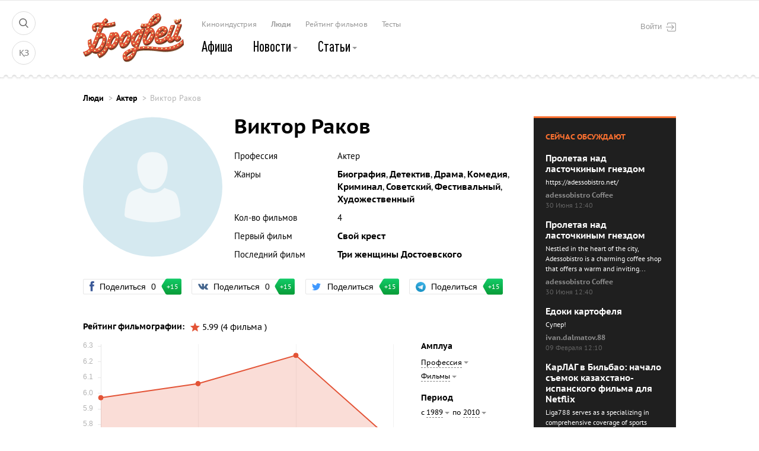

--- FILE ---
content_type: text/html; charset=UTF-8
request_url: https://brod.kz/persons/viktor-rakov/
body_size: 13463
content:
<!doctype html>
<html class="no-js">
<head>
    <meta http-equiv="Content-Type" content="text/html; charset=utf-8" />
    <title>Виктор Раков - биография и возраст - кинопортал Бродвей</title>
    <meta http-equiv="X-UA-Compatible" content="IE=edge">
    <meta name="viewport" content="width=device-width">
    <link rel="icon" href="/favicon.ico">

    <!--[if IE]>
    <link rel="shortcut icon" href="/favicon.ico">
    <![endif]-->

    <meta name="msapplication-TileColor" content="#b8151c">
    <meta name="msapplication-TileImage" content="/images/win8-tile-icon.png">
    <meta name="google-site-verification" content="Q7SHYtvAtzKqdmrevOEOrL7l3UceJA4GWIq10WjIerM" />
    <meta name='yandex-verification' content='40437f15892ee167' />
    <meta name="google-site-verification" content="LqvkB_QOBdIQ6o34V0XHVDkCqMZHgy1us2DgtOw6D6k" />
    <link rel="alternate" href="https://brod.kz/persons/viktor-rakov/" hreflang="ru" />
    <link rel="alternate" href="https://brod.kz/kz/persons/viktor-rakov/" hreflang="kk" />

    <script async src="//pagead2.googlesyndication.com/pagead/js/adsbygoogle.js"></script>
    <script>
        (adsbygoogle = window.adsbygoogle || []).push({
            google_ad_client: "ca-pub-5554095882046501",
            enable_page_level_ads: true
        });
    </script>
    <script>window.yaContextCb = window.yaContextCb || []</script>
    <script src="https://yandex.ru/ads/system/context.js" async></script>

    <meta property="og:title" content="Виктор Раков - биография и возраст - кинопортал Бродвей">
<meta property="og:image" content="https://brod.kz/media/persons/">
<link href="https://brod.kz/media/persons/" rel="image_src">
<link href="/styles/vendor.css?19899340" rel="stylesheet">
<link href="/styles/main.css?19899340" rel="stylesheet">    <!-- Google Tag Manager -->
    <script>(function(w,d,s,l,i){w[l]=w[l]||[];w[l].push({'gtm.start':
                new Date().getTime(),event:'gtm.js'});var f=d.getElementsByTagName(s)[0],
            j=d.createElement(s),dl=l!='dataLayer'?'&l='+l:'';j.async=true;j.src=
            'https://www.googletagmanager.com/gtm.js?id='+i+dl;f.parentNode.insertBefore(j,f);
        })(window,document,'script','dataLayer','GTM-MPF4JSJ');</script>
    <!-- End Google Tag Manager -->


        <!--push-->
        <link rel="manifest" href="/manifest.json" />
        <script src="https://cdn.onesignal.com/sdks/OneSignalSDK.js" async=""></script>
        <script>
            var OneSignal = window.OneSignal || [];
            OneSignal.push(["init", {
                appId: "c147a191-b4d5-4cba-b2f9-cc6cdaa64421",
                autoRegister: false,
                notifyButton: {
                    enable: true /* Set to false to hide */
                },
                welcomeNotification: {
                    "title": "Добро пожаловать!",
                    "message": "Спасибо за подписку!",
                    // "url": "" /* Leave commented for the notification to not open a window on Chrome and Firefox (on Safari, it opens to your webpage) */
                },
                promptOptions: {
                    /* actionMessage limited to 90 characters */
                    actionMessage: "Действительно важные push-уведомления.",
                    /* acceptButtonText limited to 15 characters */
                    acceptButtonText: "ПОДПИСАТЬСЯ",
                    /* cancelButtonText limited to 15 characters */
                    cancelButtonText: "НЕТ, СПАСИБО"
                }
            }]);
            OneSignal.push(function() {
                OneSignal.showHttpPrompt();
            });
        </script>

</head>
<body >

<!-- tns-counter.ru -->
<script language="JavaScript" type="text/javascript">
    var img = new Image();
    img.src = 'https://kz.tns-counter.ru/V13a***R>' + document.referrer.replace(/\*/g,'%2a') + '*brod_kz/ru/UTF-8/tmsec=brod_project/' + Math.round(Math.random() * 1000000000);
</script>
<noscript>
    <img src="https://kz.tns-counter.ru/V13a****brod_kz/ru/UTF-8/tmsec=brod_project/" width="1" height="1" alt="">
</noscript>
<!--/ tns-counter.ru -->

<!-- Google Tag Manager (noscript) -->
<noscript><iframe src="https://www.googletagmanager.com/ns.html?id=GTM-MPF4JSJ"
                  height="0" width="0" style="display:none;visibility:hidden"></iframe></noscript>
<!-- End Google Tag Manager (noscript) -->


                                                                                                                                                                                                                                                                                                                                                                                                                                                                                                                                                                                                                                                                                                                                                                                                                                                                 <!-- Google Analytics -->
    <script>
        var _gaq = _gaq || [];
        _gaq.push(['_setAccount', 'UA-47079446-1']);
        _gaq.push(['_trackPageview']);
        setTimeout("_gaq.push(['_trackEvent', '15_seconds', 'read'])",15000);

        (function(i,s,o,g,r,a,m){i['GoogleAnalyticsObject']=r;i[r]=i[r]||function(){
                (i[r].q=i[r].q||[]).push(arguments)},i[r].l=1*new Date();a=s.createElement(o),
            m=s.getElementsByTagName(o)[0];a.async=1;a.src=g;m.parentNode.insertBefore(a,m)
        })(window,document,'script','//www.google-analytics.com/analytics.js','ga');

        ga('create', 'UA-47079446-1', 'auto');
        ga('send', 'pageview');

    </script>


<a href="#top" id="goToTop">
      <span class="arrow">
        &#200;
      </span>
</a>

<div class="modal fade modal--auth" id="loginPopup" tabindex="-1" role="dialog" aria-labelledby="modalLoginLabel" aria-hidden="true">
    <div class="modal-dialog">
        <div class="modal-content">
            <div class="modal-header">
                <button type="button" class="close" data-dismiss="modal" aria-label="Close"><span aria-hidden="true" class="icon icon--close"></span></button>
                <div class="modal-title">Вход</div>
            </div>
            <div class="modal-body">
                <form id="login-form" class="form form--auth" action="?action=login" method="post">                <input type="hidden" id="loginform-redirect" name="LoginForm[redirect]">                <div class="form-group field-loginform-email required">
<label class="control-label" for="loginform-email">Почта</label>
<input type="text" id="loginform-email" class="form-control" name="LoginForm[email]" placeholder="Укажите электронную почту" onfocus="if(this.placeholder  == &#039;Укажите электронную почту&#039;) {this.placeholder = &#039;&#039;;}" onblur="if(this.value == &#039;&#039;) { this.placeholder = &#039;Укажите электронную почту&#039;; }" aria-required="true">

<div class="help-block"></div>
</div>                <div class="form-group field-loginform-password required">
<label class="control-label" for="loginform-password">Пароль</label>
<input type="password" id="loginform-password" class="form-control" name="LoginForm[password]" placeholder="Введите пароль" onfocus="if(this.placeholder  == &#039;Введите пароль&#039;) {this.placeholder = &#039;&#039;;}" onblur="if(this.value == &#039;&#039;) { this.placeholder = &#039;Введите пароль&#039;; }" aria-required="true">

<div class="help-block"></div>
</div>                    <div class="form-help clearfix">
                        <a href="javascript:;" class="link link--form pull-right" data-toggle="modal" data-target="#recoverPopup" data-dismiss="modal">Забыли пароль?</a>
                        <div class="form-group checkbox">
                            <input type="hidden" name="LoginForm[rememberMe]" value="0"><input type="checkbox" id="loginform-rememberme" class="form-control" name="LoginForm[rememberMe]" value="1" checked>
                            <label for="loginform-rememberme" class="control-label">Запомнить меня</label>
                        </div>
                    </div>
                    <div class="form-group form-group--submit">
                        <input type="submit" class="btn btn--primary" value="Войти">
                    </div>
                </form>                <noindex>
<section class="auth-soc">
    <p class="auth-soc-title">или войти</p>
    <ul class="auth-soc-list">
        <li class="auth-soc-list-item"><a rel="nofollow" href="/login/?service=facebook&redirect=/" class="link--social fb"><span class="icon icon--social fb"></span>через Фейсбук</a></li>
        <li class="auth-soc-list-item"><a rel="nofollow" href="/login/?service=twitter&redirect=/" class="link--social twi"><span class="icon icon--social twi"></span>через Твиттер</a></li>
    </ul>
    <ul class="auth-soc-list">
        <li class="auth-soc-list-item"><a rel="nofollow" href="/login/?service=vkontakte&redirect=/" class="link--social vk"><span class="icon icon--social vk"></span>через Вконтакте</a></li>
        <!--li class="auth-soc-list-item"><a href="#" class="link--social google"><span class="icon icon--social google"></span>через Гугл плюс</a></li-->
    </ul>
</section>
</noindex>            </div><!-- end .modal-body -->
            <div class="modal-footer">
                <p>Нет аккаунта?<a href="javascript:;" class="link link--form" data-toggle="modal" data-target="#regPopup" data-dismiss="modal">Зарегистрироваться</a></p>
            </div><!-- end .modal-footer -->
        </div><!-- end .modal-content -->
    </div><!-- end .modal-dialog -->
</div><!-- end .modal -->

<div class="modal fade modal--conditions" id="modalConditions" tabindex="-1" role="dialog" aria-labelledby="modalConditionsLabel" aria-hidden="true">
    <div class="modal-dialog">
        <div class="modal-content">
            <div class="modal-header">
                <button type="button" class="close hidden" data-dismiss="modal" aria-label="Close"><span aria-hidden="true" class="icon icon--close"></span></button>
                <div class="modal-title">Пользовательское соглашение</div>
            </div>
            <div class="modal-body" id="placeForTerms">

            </div><!-- end .modal-body -->
            <div class="modal-footer">
                <p><a href="javascript:;" class="link link--form" data-toggle="modal" data-target="#regPopup" data-dismiss="modal">С соглашением ознакомился</a></p>
            </div><!-- end .modal-footer -->
        </div><!-- end .modal-content -->
    </div><!-- end .modal-dialog -->
</div><!-- end .modal -->





<div class="modal fade modal--auth modal--reg" id="regPopup" tabindex="-1" role="dialog" aria-labelledby="modalRegLabel" aria-hidden="true">
    <div class="modal-dialog">
        <div class="modal-content">
            <div class="modal-header">
                <button type="button" class="close" data-dismiss="modal" aria-label="Close"><span aria-hidden="true" class="icon icon--close"></span></button>
                <div class="modal-title">Регистрация</div>
            </div>
            <div class="modal-body">
                <form id="regForm" class="form form--auth" action="?action=reg" method="post">                <input type="hidden" id="registrationform-redirect" name="RegistrationForm[redirect]">                    <div class="form-group field-registrationform-firstname required">
<label class="control-label" for="registrationform-firstname">Как вас зовут?</label>
<input type="text" id="registrationform-firstname" class="form-control" name="RegistrationForm[firstName]" aria-required="true">

<div class="help-block"></div>
</div>
                    <div class="form-group field-registrationform-email required">
<label class="control-label" for="registrationform-email">E-mail адрес</label>
<input type="text" id="registrationform-email" class="form-control" name="RegistrationForm[email]" aria-required="true">

<div class="help-block"></div>
</div>
                    <div class="form-group field-registrationform-phone">
                        <label for="userPhone" class="control-label">Телефон</label>
                        <div class="phone-group clearfix">
                            <span class="phone-helper pull-left">+7</span>
                            <input type="text" id="registrationform-phone" class="form-control pull-right js-masked" name="RegistrationForm[phone]" placeholder="___ ___ __ __" onfocus="if(this.placeholder  == &#039;___ ___ __ __&#039;) {this.placeholder = &#039;&#039;;}" onblur="if(this.value == &#039;&#039;) { this.placeholder = &#039;___ ___ __ __&#039;; }">                            <div class="help-block"></div>                        </div>
                        <div class="form-tip">Пожалуйста, оставляйте реальные данные, чтобы мы могли помочь вам в случае возникновения проблем работы сайта.</div>
                    </div>

                    <div class="form-group field-registrationform-password required">
<label class="control-label" for="registrationform-password">Пароль</label>
<input type="password" id="registrationform-password" class="form-control" name="RegistrationForm[password]" aria-required="true">

<div class="help-block"></div>
</div>                    <div class="form-group field-registrationform-confirmpassword required">
<label class="control-label" for="registrationform-confirmpassword">Потверждение пароля</label>
<input type="password" id="registrationform-confirmpassword" class="form-control" name="RegistrationForm[confirmPassword]" aria-required="true">

<div class="help-block"></div>
</div>                    <div class="form-help">
                        <div class="form-group checkbox">
                            <input type="checkbox" class="form-control" id="userConditions" name="user_conditions" />
                            <label for="userConditions" class="control-label">Я согласен с условиями <a href="javascript:;" class="link" data-toggle="modal" data-target="#modalConditions" data-dismiss="modal">пользовательского соглашения</a></label>
                        </div>
                    </div>
                    <div class="form-group form-group--submit">
                        <button type="submit" id="regBtn" class="btn btn--primary">Зарегистрироваться</button>                    </div>
                <input type="hidden" name="action" value="reg">
                </form>                <noindex>
<section class="auth-soc">
    <p class="auth-soc-title">или войти</p>
    <ul class="auth-soc-list">
        <li class="auth-soc-list-item"><a rel="nofollow" href="/login/?service=facebook&redirect=/" class="link--social fb"><span class="icon icon--social fb"></span>через Фейсбук</a></li>
        <li class="auth-soc-list-item"><a rel="nofollow" href="/login/?service=twitter&redirect=/" class="link--social twi"><span class="icon icon--social twi"></span>через Твиттер</a></li>
    </ul>
    <ul class="auth-soc-list">
        <li class="auth-soc-list-item"><a rel="nofollow" href="/login/?service=vkontakte&redirect=/" class="link--social vk"><span class="icon icon--social vk"></span>через Вконтакте</a></li>
        <!--li class="auth-soc-list-item"><a href="#" class="link--social google"><span class="icon icon--social google"></span>через Гугл плюс</a></li-->
    </ul>
</section>
</noindex>            </div><!-- end .modal-body -->
            <div class="modal-footer">
                <p>Уже есть аккаунт?<a href="javascript:;" class="link link--form" data-toggle="modal" data-target="#loginPopup" data-dismiss="modal">Войти</a></p>
            </div><!-- end .modal-footer -->
        </div><!-- end .modal-content -->
    </div><!-- end .modal-dialog -->
</div><!-- end .modal --><div class="modal fade modal--auth modal--pass" id="recoverPopup" tabindex="-1" role="dialog" aria-labelledby="modalPassLabel" aria-hidden="true">
    <div class="modal-dialog">
        <div class="modal-content">
            <div class="modal-header">
                <button type="button" class="close" data-dismiss="modal" aria-label="Close"><span aria-hidden="true" class="icon icon--close"></span></button>
                <div class="modal-title">
                    Восстановление пароля                </div>
            </div>
            <div class="modal-body">
                                                        <form id="w0" action="?action=recover" method="post">                    <div class="form-group field-users-email required">
<label class="control-label" for="users-email">Почта</label>
<input type="text" id="users-email" class="form-control" name="Users[email]" placeholder="Укажите свою электронную почту" onfocus="if(this.placeholder  == &#039;Укажите свою электронную почту&#039;) {this.placeholder = &#039;&#039;;}" onblur="if(this.value == &#039;&#039;) { this.placeholder = &#039;Укажите свою электронную почту&#039;; }" aria-required="true">

<div class="help-block"></div>
</div>
                    <button type="submit" class="btn btn--primary" name="login-button">Отправить</button>                    </form>                            </div><!-- end .modal-body -->

                <div class="modal-footer">
                    <p>Нет, спасибо.<a href="javascript:;" class="link link--form" data-toggle="modal" data-target="#loginPopup" data-dismiss="modal">Я вспомнил пароль</a></p>
                </div><!-- end .modal-footer -->
        </div><!-- end .modal-content -->
    </div><!-- end .modal-dialog -->
</div><!-- end .modal -->
<div class="banner banner--primary">
    
</div><!-- end .banner -->


<div class="modal fade modal--search" id="modalSearch" tabindex="-1" role="dialog" aria-labelledby="modalSearchLabel" aria-hidden="true">
    <div class="modal-dialog">
        <div class="modal-content">
            <div class="modal-body">
                <div class="container">
                    <button type="button" class="close" data-dismiss="modal" aria-label="Close">
                        <img src="/images/icon-close.svg" width="24" height="24" alt="">
                    </button>
                    <form action="/search/" class="form form--secondary form--search">
                        <div class="form-group">
                            <input class="form-control" type="text" name="t" value="" id="searchWord" placeholder="Что ищем?"/>
                            <button type="button" class="btn" onclick="$('.form--search').submit();">
                                <img src="/images/icon-search.svg" width="64" height="64" alt="">
                            </button>
                        </div>
                    </form>
                </div>
            </div><!-- end .modal-body -->
        </div><!-- end .modal-content -->
    </div><!-- end .modal-dialog -->
</div><!-- end .modal -->

<header class="header header--desktop header--affix" data-spy="affix" data-offset-top="500">
    <div class="container clearfix">
        <figure class="logo pull-left">
            <a href="/">
                <img src="/images/logo-one-letter.svg" width="32" height="37" alt="Казахстанский Бродвей">
            </a>
        </figure>
        
        <!--<form action="" class="form form--secondary form--search">-->
        <!--<div class="form-group">-->
        <!--<input class="form-control" type="text" name="search_word" id="searchWord" value="" placeholder="Найти на Бродвее"/>-->
        <!--<button type="button" class="icon icon--search"></button>-->
        <!--</div>-->
        <!--</form>-->
        <nav class="nav--default nav--primary">
                        <a class="link link--primary" href="/cinema/">
                Кинотеатр            </a>
                                <a class="link link--primary" href="/films/?is_online=1/">
                Смотреть онлайн            </a>
                                <div class="dropdown">
                <a id="navItem2" class="link link--primary" href="/news/">
                    Новости                    <span class="caret"></span>
                </a>
                <ul class="dropdown-menu">
                                                                    <li class="dropdown-menu-item">
                            <a href="/news/novosti_kaz_kino/" class="dropdown-menu-link">
                                Новости казахстанского кино                                                            </a>
                        </li>
                                                                    <li class="dropdown-menu-item">
                            <a href="/news/mirovoe_kino/" class="dropdown-menu-link">
                                Новости мирового кино                                                            </a>
                        </li>
                                                                    <li class="dropdown-menu-item">
                            <a href="/news/novosti_personi/" class="dropdown-menu-link">
                                Персоны                                                            </a>
                        </li>
                                    </ul>
            </div>
                                <a class="link link--primary" href="/castings/">
                Кастинги            </a>
                                <div class="dropdown">
                <a id="navItem4" class="link link--primary" href="/articles/">
                    Статьи                    <span class="caret"></span>
                </a>
                <ul class="dropdown-menu">
                                                                    <li class="dropdown-menu-item">
                            <a href="/articles/interview/" class="dropdown-menu-link">
                                Интервью                                                            </a>
                        </li>
                                                                    <li class="dropdown-menu-item">
                            <a href="/articles/recenzii/" class="dropdown-menu-link">
                                Рецензии                                                            </a>
                        </li>
                                                                    <li class="dropdown-menu-item">
                            <a href="/articles/mneniya/" class="dropdown-menu-link">
                                Мнения                                                            </a>
                        </li>
                                                                    <li class="dropdown-menu-item">
                            <a href="/blogs/" class="dropdown-menu-link">
                                Колонки                                                            </a>
                        </li>
                                                                    <li class="dropdown-menu-item">
                            <a href="/articles/vibor_brodveya/" class="dropdown-menu-link">
                                Выбор Бродвея                                                            </a>
                        </li>
                                    </ul>
            </div>
                                <a class="link link--primary" href="/rating/">
                Рейтинг            </a>
                                <a class="link link--primary" href="/afisha/">
                Афиша            </a>
                                <a class="link link--primary active" href="/persons/">
                Люди            </a>
                                <a class="link link--primary" href="/tests/">
                Тесты            </a>
            </nav><!-- end .nav -->    </div><!-- end .container -->
</header>

<header class="header">
    <div class="container clearfix">

        <div class="nav--controls">
            <a href="#" class="nav-item" data-toggle="modal" data-target="#modalSearch"><img src="/images/icon-search.svg" width="16" height="16" alt=""></a>
            <a href="/kz/" class="nav-item lang">ҚЗ</a>
        </div>

        <figure class="logo pull-left">
            <a href="/">
                <img alt="Бродвей" src="/images/logo.svg" width="170" height="85">
            </a>
        </figure>
            <button type="button" class="btn btn--login pull-right" data-toggle="modal" data-target="#loginPopup">Войти<span class="icon icon--logout"></span></button>

        <ul class="nav--default nav--secondary">


                        <li class="nav-item ">
                                    <a href="/places/" class="link link--primary">Киноиндустрия</a>
                
        </li>
                <li class="nav-item  is-bold">
                                    <a href="/persons/" class="link link--primary">Люди</a>
                
        </li>
                <li class="nav-item ">
                                    <a href="/rating/" class="link link--primary">Рейтинг фильмов</a>
                
        </li>
                <li class="nav-item ">
                                    <a href="/tests/" class="link link--primary">Тесты</a>
                
        </li>
    </ul>        <nav class="nav--default nav--primary">
                        <a class="link link--primary" href="/afisha/">
                Афиша            </a>
                                <div class="dropdown">
                <a id="navItem1" class="link link--primary" href="/news/">
                    Новости                    <span class="caret"></span>
                </a>
                <ul class="dropdown-menu">
                                                                    <li class="dropdown-menu-item">
                            <a href="/news/brodlive/" class="dropdown-menu-link">
                                BrodLive                                                            </a>
                        </li>
                                                                    <li class="dropdown-menu-item">
                            <a href="/news/novosti_kaz_kino/" class="dropdown-menu-link">
                                Казахстанское кино                                                            </a>
                        </li>
                                                                    <li class="dropdown-menu-item">
                            <a href="/news/mirovoe_kino/" class="dropdown-menu-link">
                                Мировое кино                                                            </a>
                        </li>
                                                                    <li class="dropdown-menu-item">
                            <a href="/news/novosti_personi/" class="dropdown-menu-link">
                                Новости персоны                                                            </a>
                        </li>
                                    </ul>
            </div>
                                <div class="dropdown">
                <a id="navItem2" class="link link--primary" href="/articles/">
                    Статьи                    <span class="caret"></span>
                </a>
                <ul class="dropdown-menu">
                                                                    <li class="dropdown-menu-item">
                            <a href="/articles/interview/" class="dropdown-menu-link">
                                Интервью                                                            </a>
                        </li>
                                                                    <li class="dropdown-menu-item">
                            <a href="/articles/recenzii/" class="dropdown-menu-link">
                                Рецензии                                                            </a>
                        </li>
                                                                    <li class="dropdown-menu-item">
                            <a href="/articles/mneniya/" class="dropdown-menu-link">
                                Мнения                                                            </a>
                        </li>
                                                                    <li class="dropdown-menu-item">
                            <a href="/blogs/" class="dropdown-menu-link">
                                Колонки                                                            </a>
                        </li>
                                                                    <li class="dropdown-menu-item">
                            <a href="/articles/vibor_brodveya/" class="dropdown-menu-link">
                                Выбор Бродвея                                                            </a>
                        </li>
                                                                    <li class="dropdown-menu-item">
                            <a href="/articles/retrospective/" class="dropdown-menu-link">
                                Ретроспектива                                                            </a>
                        </li>
                                                                    <li class="dropdown-menu-item">
                            <a href="/tests/" class="dropdown-menu-link">
                                Пройди тест                                                            </a>
                        </li>
                                    </ul>
            </div>
            </nav><!-- end .nav -->
    </div><!-- end .container -->
</header>
<main class="main  main--secondary main--person">
    <section class="articles">
    <div class="container">
        <ul class="breadcrumbs">
            <li class="breadcrumbs-item"><a href="/persons/" class="link">Люди</a></li>
            <li class="breadcrumbs-item"><a href="/persons/akter/" class="link">Актер</a></li>
            <li class="breadcrumbs-item active"><a href="javascript:;" class="link">Виктор Раков</a></li>
        </ul>
        <div class="grid">

            <div class="grid-item grid-item--content">
                <div class="person">
                    <div class="person-body clearfix">
                        <figure class="person-hero pull-left"><img src="/images/default/persons-235x.svg" class="person-image" alt=""></figure>
                        <h1 data-id="2215">Виктор Раков</h1>
                        <ul class="person-info">
                            <li class="person-info-item">
                                <p class="person-info-title">Профессия</p>
                                <p class="person-info-description">
                                    Актер                                </p>
                            </li>
                                                        
                                                                                        <li class="person-info-item">
                                    <p class="person-info-title">Жанры</p>
                                    <p class="person-info-description">
                                        <a href="/films/biografiya/" class="link">Биография</a>, <a href="/films/detektiv/" class="link">Детектив</a>, <a href="/films/drama/" class="link">Драма</a>, <a href="/films/komediya/" class="link">Комедия</a>, <a href="/films/kriminal/" class="link">Криминал</a>, <a href="/films/sovetskoe/" class="link">Советский</a>, <a href="/films/festivalnoe/" class="link">Фестивальный</a>, <a href="/films/hudozhestvennyj/" class="link">Художественный</a>
                                </li>
                                                                                        <li class="person-info-item">
                                    <p class="person-info-title">Кол-во фильмов</p>
                                    <p class="person-info-description">4</p>
                                </li>
                                                                                        <li class="person-info-item">
                                    <p class="person-info-title">Первый фильм</p>
                                    <p class="person-info-description"><a class="link" title="" href="/films/Svoi-krest/">
                                            Свой крест                                        </a></p>
                                </li>
                                                                                        <li class="person-info-item">
                                    <p class="person-info-title">Последний фильм</p>
                                    <p class="person-info-description">
                                        <a class="link" title="" href="/films/Tri-zhenschiny-Dostoevskogo/">
                                            Три женщины Достоевского                                        </a>
                                    </p>
                                </li>
                                                    </ul>
                    </div><!-- end .person-body -->

                    <ul class="sharing" data-pid="2215" data-ptype="3">
        <li class="sharing-item">
        <button class="btn btn--sharing fb" data-service="facebook">
            <span class="icon icon--social fb icon--color"></span>
            Поделиться                            <span class="number">0</span>
                        <span class="bonus">+15</span>
        </button>
    </li>
    <li class="sharing-item">
        <button class="btn btn--sharing vk" data-service="vkontakte">
            <span class="icon icon--social vk icon--color"></span>
            Поделиться                            <span class="number vk_share_count">0</span>
                        <span class="bonus">+15</span>
        </button>
    </li>
    <li class="sharing-item">
        <button class="btn btn--sharing twi" data-service="twitter">
            <span class="icon icon--social twi icon--color  "></span>
            Поделиться            <span class="bonus">+15</span>
        </button>
    </li>
    <li class="sharing-item">
        <button class="btn btn--sharing tg" data-service="telegram">
            <span class="icon icon--social tg icon--color  "></span>
            Поделиться            <span class="bonus">+15</span>
        </button>
    </li>
    </ul>
                                        <figure class="person-chart">
                        <div class="person-meta">
                            <h4 class="title--secondary">Рейтинг фильмографии:</h4>
                            <div class="person-rating">
                                <figure class="rating-star"><img src="/images/icon-star-lg-red.png" class="star" alt=""></figure>
                                <p class="rating-index">5.99 (4 фильма )</p>
                            </div>
                        </div>
                        <canvas id="chartPerson" class="chart chart-person" width="540" height="220"></canvas>
                        <div class="chart-filters">
                            <div class="filter-job">
                                <h5 class="title--secondary">Амплуа</h5>
                                <div class="dropdown dropdown--dashed">
                                    <button id="jobMenu" type="button" class="btn btn--dropdown" data-toggle="dropdown" aria-haspopup="true" aria-expanded="false">
                                        <span class="dropdown-status">Профессия</span>
                                        <span class="caret"></span>
                                    </button>
                                    <ul class="dropdown-menu" aria-labelledby="jobMenu" id="chart_profession">
                                        <li class="dropdown-menu-item link active">Профессия</li>
                                                                        <li class="dropdown-menu-item link" data-id="1">Актер</li>                                    </ul>
                                </div>
                                <div class="dropdown dropdown--dashed">
                                    <button id="typeMenu" type="button" class="btn btn--dropdown" data-toggle="dropdown" aria-haspopup="true" aria-expanded="false">
                                        <span class="dropdown-status">Фильмы</span>
                                        <span class="caret"></span>
                                    </button>
                                    <ul class="dropdown-menu" aria-labelledby="typeMenu" id="chart_films">
                                        <li class="dropdown-menu-item link active">Фильмы</li>
                                                                        <li class="dropdown-menu-item link" data-id="4">Полный метр</li>                                    </ul>
                                </div>
                            </div>
                                                            <div class="filter-period">
                                    <h5 class="title--secondary">Период</h5>
                                    с <div class="dropdown dropdown--dashed">
                                        <button id="cahrt_period_from" type="button" class="btn btn--dropdown" data-toggle="dropdown" aria-haspopup="true" aria-expanded="false">
                                            <span class="dropdown-status">1989</span>
                                            <span class="caret"></span>
                                        </button>
                                        <ul class="dropdown-menu" aria-labelledby="typeMenu">
                                                                            <li class="dropdown-menu-item link" data-id="1989">1989</li>                                <li class="dropdown-menu-item link" data-id="1992">1992</li>                                <li class="dropdown-menu-item link" data-id="1996">1996</li>                                <li class="dropdown-menu-item link" data-id="2010">2010</li>                                        </ul>
                                    </div>
                                    по <div class="dropdown dropdown--dashed">
                                        <button id="chart_period_to" type="button" class="btn btn--dropdown" data-toggle="dropdown" aria-haspopup="true" aria-expanded="false">
                                            <span class="dropdown-status">2010</span>
                                            <span class="caret"></span>
                                        </button>
                                        <ul class="dropdown-menu" aria-labelledby="typeMenu">
                                                                            <li class="dropdown-menu-item link" data-id="1989">1989</li>                                <li class="dropdown-menu-item link" data-id="1992">1992</li>                                <li class="dropdown-menu-item link" data-id="1996">1996</li>                                <li class="dropdown-menu-item link" data-id="2010">2010</li>                                        </ul>
                                    </div>
                                </div>
                                                    </div>
                    </figure><!-- end .person-chart -->
                    
                    <div class="tabs">
                        <ul class="tabs-nav">
                            <li class="tabs-nav-item link js-tab-trigger active" data-target="tabAbout">
                                <a href="javascript:;">Биография</a></li>
                                                                                        <li class="tabs-nav-item link js-tab-trigger " data-target="tabFilms"><a href="/persons/viktor-rakov/films/">Фильмография</a><span class="number">4</span></li>
                                                                                                            </ul>
                        <ul class="tabs-body">
                            <li class="tabs-body-item active" id="tabAbout">
                                                                                            </li>
                            <li class="tabs-body-item " id="tabFilms">
                                <table class="table table--rating">
                                    <tr>
                                        <th class="table-title">Год</th>
                                        <th class="table-title">Название фильма</th>
                                        <th class="table-title"></th>
                                    </tr>
                                                                            <tr>
                                            <td class="table-data table-data--year">1989</td>
                                            <td class="table-data table-data--movie"><a href="/films/Svoi-krest/" class="link">Свой крест</a></td>
                                            <td class="table-data table-data--job">Актер</td>
                                        </tr>
                                                                            <tr>
                                            <td class="table-data table-data--year">1992</td>
                                            <td class="table-data table-data--movie"><a href="/films/Vynos-tela/" class="link">Вынос тела</a></td>
                                            <td class="table-data table-data--job">Актер</td>
                                        </tr>
                                                                            <tr>
                                            <td class="table-data table-data--year">1996</td>
                                            <td class="table-data table-data--movie"><a href="/films/Barkhanov-i-ego-telokhranitel/" class="link">Барханов и его телохранитель</a></td>
                                            <td class="table-data table-data--job">Актер</td>
                                        </tr>
                                                                            <tr>
                                            <td class="table-data table-data--year">2010</td>
                                            <td class="table-data table-data--movie"><a href="/films/Tri-zhenschiny-Dostoevskogo/" class="link">Три женщины Достоевского</a></td>
                                            <td class="table-data table-data--job">Актер</td>
                                        </tr>
                                                                    </table>
                            </li>
                                                                                                            </ul>
                    </div><!-- end .tabs -->


                    
                                        <ul class="sharing" data-pid="2215" data-ptype="3">
        <li class="sharing-item">
        <button class="btn btn--sharing fb" data-service="facebook">
            <span class="icon icon--social fb icon--color"></span>
            Поделиться                            <span class="number">0</span>
                        <span class="bonus">+15</span>
        </button>
    </li>
    <li class="sharing-item">
        <button class="btn btn--sharing vk" data-service="vkontakte">
            <span class="icon icon--social vk icon--color"></span>
            Поделиться                            <span class="number vk_share_count">0</span>
                        <span class="bonus">+15</span>
        </button>
    </li>
    <li class="sharing-item">
        <button class="btn btn--sharing twi" data-service="twitter">
            <span class="icon icon--social twi icon--color  "></span>
            Поделиться            <span class="bonus">+15</span>
        </button>
    </li>
    <li class="sharing-item">
        <button class="btn btn--sharing tg" data-service="telegram">
            <span class="icon icon--social tg icon--color  "></span>
            Поделиться            <span class="bonus">+15</span>
        </button>
    </li>
    </ul>
                </div><!-- end .person -->

                <div class="comments" id="comments">
            <div class="comments-header">
            <h4 class="comments-title">
                Нет комментариев, оставьте первый            </h4>
            <!-- <button type="button" class="btn btn--login" data-toggle="modal" data-target="#modalLogin">Войти</button> -->
                        <p class="tip pull-right"><button type="button" class="btn link" data-toggle="modal" data-target="#loginPopup">Войдите</button>, чтобы оставить комментарий</p>
                    </div>


                        
        </div>

            </div><!-- grid-item -->

            <div class="grid-item grid-item--sidebar">
                
                <div class="live live--comments">
    <h5 class="title--secondary">Сейчас обсуждают</h5>
    <div class="live-item">
        <h6 class="live-title"><a href="/articles/241011-proletaya-nad-lastochkinym-gnezdom#comments" class="link" title="">Пролетая над ласточкиным гнездом</a></h6>
        <p class="live-description">https://adessobistro.net/</p>
        <div class="live-meta">
            <p class="meta-author"><a href="/user/profile/?id=40309" class="link">adessobistro Coffee</a></p>
            <p class="meta-date">30 Июня 12:40</p>
        </div>
    </div>

        <div class="live-item">
        <h6 class="live-title"><a href="/articles/241011-proletaya-nad-lastochkinym-gnezdom#comments" class="link" title="">Пролетая над ласточкиным гнездом</a></h6>
        <p class="live-description">Nestled in the heart of the city, Adessobistro is a charming coffee shop that offers a warm and inviting...</p>
        <div class="live-meta">
            <p class="meta-author"><a href="/user/profile/?id=40309" class="link">adessobistro Coffee</a></p>
            <p class="meta-date">30 Июня 12:40</p>
        </div>
    </div>

        <div class="live-item">
        <h6 class="live-title"><a href="/films/baikonur-edoki-kartofelya#comments" class="link" title="">Едоки картофеля</a></h6>
        <p class="live-description">Cупер!</p>
        <div class="live-meta">
            <p class="meta-author"><a href="/user/profile/?id=33871" class="link">ivan.dalmatov.88</a></p>
            <p class="meta-date">09 Февраля 12:10</p>
        </div>
    </div>

        <div class="live-item">
        <h6 class="live-title"><a href="/news/241129-karlag-v-bilbao-nachalo-semok-kazahstano-ispanskogo-f#comments" class="link" title="">КарЛАГ в Бильбао: начало съемок казахстано-испанского фильма для Netflix</a></h6>
        <p class="live-description">Liga788 serves as a specializing in comprehensive coverage of sports events.</p>
        <div class="live-meta">
            <p class="meta-author"><a href="/user/profile/?id=36175" class="link">songakare</a></p>
            <p class="meta-date">26 Января, 2025</p>
        </div>
    </div>

    </div>

            </div><!-- end .grid-item -->

        </div><!-- end .grid -->
            </div><!-- end .container -->
</section>

<script>


    var callbackSetChart = function(data) {
        chartPerson(data.years, data.ratings)
    }

</script>
</main>
<noindex>
    <footer class="footer">
        <div class="container">
            <div class="footer--primary clearfix">
                <ul class="social-list pull-right">
                    <div class="social-list-row">
                        <li class="social-list-item"><a rel="nofollow" target="_blank" href="https://www.facebook.com/broadwaykz" class="link--social"><span class="icon icon--social fb"></span>Фейсбук</a></li>
                        <li class="social-list-item"><a rel="nofollow" target="_blank" href="https://www.instagram.com/brod_kz" class="link--social"><span class="icon icon--social insta"></span>Инстаграм</a></li>
                    </div>
                    <div class="social-list-row">
                        <li class="social-list-item"><a rel="nofollow" target="_blank" href="https://vk.com/broadwaykz" class="link--social"><span class="icon icon--social vk"></span>Вконтакте</a></li>
                        <li class="social-list-item hidden">Твиттер</li>
                    </div>
                </ul>
                <figure class="logo--secondary"><img src="/images/logo-footer.svg" alt="Бродвей"></figure>
                <p class="brand-description">Кинопортал «Бродвей» &ndash; уникальный проект Казнета, который объединяет казахстанских кинодеятелей и основных цензоров их творчества &ndash; зрителей.</p>
                <ul class="contacts-list">
                    <li class="contacts-item"><a rel="nofollow" href="mailto:info@brod.kz" class="link--email">info@brod.kz</a> (по всем вопросам)</li>
                    <li class="contacts-item" style="padding-top:10px;"><!-- ZERO.kz -->
                        <span id="_zero_70421">
<noscript>
<a href="https://zero.kz/?s=70421" target="_blank">
<img src="https://c.zero.kz/z.png?u=70421" width="88" height="31" alt="ZERO.kz" />
</a>
</noscript>
</span>

                        <script type="text/javascript"><!--
                            var _zero_kz_ = _zero_kz_ || [];
                            _zero_kz_.push(["id", 70421]);
                            _zero_kz_.push(["type", 1]);

                            (function () {
                                var a = document.getElementsByTagName("script")[0],
                                    s = document.createElement("script");
                                s.type = "text/javascript";
                                s.async = true;
                                s.src = (document.location.protocol == "https:" ? "https:" : "http:")
                                    + "//c.zero.kz/z.js";
                                a.parentNode.insertBefore(s, a);
                            })(); //-->
                        </script>
                        <!-- End ZERO.kz --></li>
                </ul>
            </div>

            <div class="footer--secondary clearfix">
                <figure class="logo--rocket pull-right"><a href="http://rocketfirm.com/" class="link--image"><img src="/images/logo-rocket.svg" alt="Ракетная фирма"></a></figure>
                <p class="copyright">&copy; 2012&ndash;2026 Бродвей</p>
                <ul class="nav--default nav--secondary">
            <li class="nav-item"><a class="link link--primary" rel="nofollow" href="/about-us/">О проекте</a></li>
            <li class="nav-item"><a class="link link--primary" rel="nofollow" href="/contact-us/">Написать нам</a></li>
            <li class="nav-item"><a class="link link--primary" rel="nofollow" href="/advert/">Реклама</a></li>
            <li class="nav-item"><a class="link link--primary" rel="nofollow" href="/help/">Помощь</a></li>
            <li class="nav-item"><a class="link link--primary" rel="nofollow" href="/politika-konfedicialnosti/">Политика конфедициальности</a></li>
    </ul>
            </div>
        </div>
    </footer>
        </noindex>

<script src="/assets/js-compress/12e30af1aedd63bfeef3a47d24543030.js?v=1639818838"></script>
<script>jQuery(function ($) {

$('.btn--sharing').click(function(){
  $(this).find('span.number').html(
    parseInt($(this).find('span.number').html())+1
  )
})


        var ajaxsoc = new Ajax();
        ajaxsoc.doit("/mainpage/default/social-share/", {
        url:window.location.href,
        title: $("meta[property='og:title']").attr('content'),
        description: $("meta[property='og:description']").attr('content'),
        image: $("meta[property='og:image']").attr('content'),
        });


                        chartPerson(["1989","1992","1996","2010"], {"1989":"5.97","1992":"6.06","1996":"6.24","2010":"5.69"})
                    


    var comment = new Comments("form");
    comment.initComments("");
    

jQuery('#login-form').yiiActiveForm([{"id":"loginform-email","name":"email","container":".field-loginform-email","input":"#loginform-email","validate":function (attribute, value, messages, deferred, $form) {yii.validation.required(value, messages, {"message":"Введите почту"});yii.validation.email(value, messages, {"pattern":/^[a-zA-Z0-9!#$%&'*+\/=?^_`{|}~-]+(?:\.[a-zA-Z0-9!#$%&'*+\/=?^_`{|}~-]+)*@(?:[a-zA-Z0-9](?:[a-zA-Z0-9-]*[a-zA-Z0-9])?\.)+[a-zA-Z0-9](?:[a-zA-Z0-9-]*[a-zA-Z0-9])?$/,"fullPattern":/^[^@]*<[a-zA-Z0-9!#$%&'*+\/=?^_`{|}~-]+(?:\.[a-zA-Z0-9!#$%&'*+\/=?^_`{|}~-]+)*@(?:[a-zA-Z0-9](?:[a-zA-Z0-9-]*[a-zA-Z0-9])?\.)+[a-zA-Z0-9](?:[a-zA-Z0-9-]*[a-zA-Z0-9])?>$/,"allowName":false,"message":"Укажите корректную почту","enableIDN":false,"skipOnEmpty":1});}},{"id":"loginform-password","name":"password","container":".field-loginform-password","input":"#loginform-password","validate":function (attribute, value, messages, deferred, $form) {yii.validation.required(value, messages, {"message":"Введите пароль"});}},{"id":"loginform-rememberme","name":"rememberMe","container":".field-loginform-rememberme","input":"#loginform-rememberme","validate":function (attribute, value, messages, deferred, $form) {yii.validation.boolean(value, messages, {"trueValue":"1","falseValue":"0","message":"Значение «Запомнить меня» должно быть равно «1» или «0».","skipOnEmpty":1});}},{"id":"loginform-rememberme","name":"rememberMe","container":".field-loginform-rememberme","input":"#loginform-rememberme","validate":function (attribute, value, messages, deferred, $form) {yii.validation.boolean(value, messages, {"trueValue":"1","falseValue":"0","message":"Значение «Запомнить меня» должно быть равно «1» или «0».","skipOnEmpty":1});}}], []);


$('body').on('beforeSubmit', 'form#regForm', function () {
    var form = $(this);
    if (form.find('.has-error').length) {
        return false;
    }

    var data = form.serializeArray();
var data = $.merge(data, serialiseInfo("RegistrationForm"));


    console.log(data);


    ajax.doit('users/registration/', data , 'POST');
    return false;
});



ajax.doit("/mainpage/get-terms/", {}, "GET");


$("#registrationform-phone").mask("999 999 99 99");
jQuery('#regForm').yiiActiveForm([{"id":"registrationform-phone","name":"phone","container":".field-registrationform-phone","input":"#registrationform-phone","enableAjaxValidation":true,"validate":function (attribute, value, messages, deferred, $form) {yii.validation.required(value, messages, {"message":"Введите телефон"});}},{"id":"registrationform-firstname","name":"firstName","container":".field-registrationform-firstname","input":"#registrationform-firstname","enableAjaxValidation":true,"validate":function (attribute, value, messages, deferred, $form) {yii.validation.required(value, messages, {"message":"Введите имя"});}},{"id":"registrationform-email","name":"email","container":".field-registrationform-email","input":"#registrationform-email","enableAjaxValidation":true,"validate":function (attribute, value, messages, deferred, $form) {yii.validation.required(value, messages, {"message":"Введите почту"});yii.validation.email(value, messages, {"pattern":/^[a-zA-Z0-9!#$%&'*+\/=?^_`{|}~-]+(?:\.[a-zA-Z0-9!#$%&'*+\/=?^_`{|}~-]+)*@(?:[a-zA-Z0-9](?:[a-zA-Z0-9-]*[a-zA-Z0-9])?\.)+[a-zA-Z0-9](?:[a-zA-Z0-9-]*[a-zA-Z0-9])?$/,"fullPattern":/^[^@]*<[a-zA-Z0-9!#$%&'*+\/=?^_`{|}~-]+(?:\.[a-zA-Z0-9!#$%&'*+\/=?^_`{|}~-]+)*@(?:[a-zA-Z0-9](?:[a-zA-Z0-9-]*[a-zA-Z0-9])?\.)+[a-zA-Z0-9](?:[a-zA-Z0-9-]*[a-zA-Z0-9])?>$/,"allowName":false,"message":"Укажите корректную почту","enableIDN":false,"skipOnEmpty":1});}},{"id":"registrationform-password","name":"password","container":".field-registrationform-password","input":"#registrationform-password","enableAjaxValidation":true,"validate":function (attribute, value, messages, deferred, $form) {yii.validation.required(value, messages, {"message":"Введите пароль"});}},{"id":"registrationform-confirmpassword","name":"confirmPassword","container":".field-registrationform-confirmpassword","input":"#registrationform-confirmpassword","enableAjaxValidation":true,"validate":function (attribute, value, messages, deferred, $form) {yii.validation.required(value, messages, {"message":"Введите пароль"});yii.validation.compare(value, messages, {"operator":"==","type":"string","compareAttribute":"registrationform-password","compareAttributeName":"RegistrationForm[password]","skipOnEmpty":1,"message":"Значение «Потверждение пароля» должно быть равно «Пароль»."}, $form);}}], {"validationUrl":"\/users\/ajax-validate\/"});
jQuery('#w0').yiiActiveForm([{"id":"users-email","name":"email","container":".field-users-email","input":"#users-email","validate":function (attribute, value, messages, deferred, $form) {yii.validation.email(value, messages, {"pattern":/^[a-zA-Z0-9!#$%&'*+\/=?^_`{|}~-]+(?:\.[a-zA-Z0-9!#$%&'*+\/=?^_`{|}~-]+)*@(?:[a-zA-Z0-9](?:[a-zA-Z0-9-]*[a-zA-Z0-9])?\.)+[a-zA-Z0-9](?:[a-zA-Z0-9-]*[a-zA-Z0-9])?$/,"fullPattern":/^[^@]*<[a-zA-Z0-9!#$%&'*+\/=?^_`{|}~-]+(?:\.[a-zA-Z0-9!#$%&'*+\/=?^_`{|}~-]+)*@(?:[a-zA-Z0-9](?:[a-zA-Z0-9-]*[a-zA-Z0-9])?\.)+[a-zA-Z0-9](?:[a-zA-Z0-9-]*[a-zA-Z0-9])?>$/,"allowName":false,"message":"Укажите корректную почту","enableIDN":false,"skipOnEmpty":1});yii.validation.email(value, messages, {"pattern":/^[a-zA-Z0-9!#$%&'*+\/=?^_`{|}~-]+(?:\.[a-zA-Z0-9!#$%&'*+\/=?^_`{|}~-]+)*@(?:[a-zA-Z0-9](?:[a-zA-Z0-9-]*[a-zA-Z0-9])?\.)+[a-zA-Z0-9](?:[a-zA-Z0-9-]*[a-zA-Z0-9])?$/,"fullPattern":/^[^@]*<[a-zA-Z0-9!#$%&'*+\/=?^_`{|}~-]+(?:\.[a-zA-Z0-9!#$%&'*+\/=?^_`{|}~-]+)*@(?:[a-zA-Z0-9](?:[a-zA-Z0-9-]*[a-zA-Z0-9])?\.)+[a-zA-Z0-9](?:[a-zA-Z0-9-]*[a-zA-Z0-9])?>$/,"allowName":false,"message":"Значение «Почта» не является правильным email адресом.","enableIDN":false,"skipOnEmpty":1});yii.validation.required(value, messages, {"message":"Введите почту"});yii.validation.string(value, messages, {"message":"Значение «Почта» должно быть строкой.","max":255,"tooLong":"Значение «Почта» должно содержать максимум 255 символов.","skipOnEmpty":1});}}], []);
});</script>
<script type="text/javascript">
    var ajax = new Ajax();
    var paymentAjax = new Ajax();
    isAuthed = false;
    hasPhone = true;
</script>
<script>(function (d, s, id) {
        var js, fjs = d.getElementsByTagName(s)[0];
        if (d.getElementById(id)) return;
        js = d.createElement(s);
        js.id = id;
        js.src = "//connect.facebook.net/ru_RU/sdk.js#xfbml=1&appId=505438706210381&version=v2.0";
        fjs.parentNode.insertBefore(js, fjs);
    }(document, 'script', 'facebook-jssdk'));</script>

    <!-- Yandex.Metrika counter --> <script type="text/javascript" >
        var yaParams = {ip: "52.14.254.165"};
        (function (d, w, c) { (w[c] = w[c] || []).push(function() { try { w.yaCounter16843687 = new Ya.Metrika2({
            id:16843687,
            params:window.yaParams,
            clickmap:true,
            trackLinks:true,
            accurateTrackBounce:true,
            webvisor:true,
            trackHash:true
        }); } catch(e) { } }); var n = d.getElementsByTagName("script")[0], s = d.createElement("script"), f = function () { n.parentNode.insertBefore(s, n); }; s.type = "text/javascript"; s.async = true; s.src = "https://mc.yandex.ru/metrika/tag.js"; if (w.opera == "[object Opera]") { d.addEventListener("DOMContentLoaded", f, false); } else { f(); } })(document, window, "yandex_metrika_callbacks2"); </script> <noscript><div><img src="https://mc.yandex.ru/watch/16843687" style="position:absolute; left:-9999px;" alt="" /></div></noscript> <!-- /Yandex.Metrika counter -->

</body>
</html>



--- FILE ---
content_type: text/html; charset=UTF-8
request_url: https://brod.kz/mainpage/default/social-share/
body_size: 395
content:
{"data":{"url":"https:\/\/brod.kz\/persons\/viktor-rakov\/","facebook":{"link":"https:\/\/www.facebook.com\/sharer\/sharer.php?u=https:\/\/brod.kz\/persons\/viktor-rakov\/&src=sp","count":false},"twitter":{"link":"https:\/\/twitter.com\/intent\/tweet?original_referer=https:\/\/brod.kz\/persons\/viktor-rakov\/&text=\u0412\u0438\u043a\u0442\u043e\u0440 \u0420\u0430\u043a\u043e\u0432 - \u0431\u0438\u043e\u0433\u0440\u0430\u0444\u0438\u044f \u0438 \u0432\u043e\u0437\u0440\u0430\u0441\u0442 - \u043a\u0438\u043d\u043e\u043f\u043e\u0440\u0442\u0430\u043b \u0411\u0440\u043e\u0434\u0432\u0435\u0439&url=https:\/\/brod.kz\/persons\/viktor-rakov\/&tw_p=tweetbutton","count":0},"telegram":{"link":"https:\/\/telegram.me\/share\/url?url=https%3A%2F%2Fbrod.kz%2Fpersons%2Fviktor-rakov%2F&text=\u0412\u0438\u043a\u0442\u043e\u0440 \u0420\u0430\u043a\u043e\u0432 - \u0431\u0438\u043e\u0433\u0440\u0430\u0444\u0438\u044f \u0438 \u0432\u043e\u0437\u0440\u0430\u0441\u0442 - \u043a\u0438\u043d\u043e\u043f\u043e\u0440\u0442\u0430\u043b \u0411\u0440\u043e\u0434\u0432\u0435\u0439","count":null},"watsup":{"_url":"https:\/\/brod.kz\/persons\/viktor-rakov\/","link":"whatsapp:\/\/send?text=https:\/\/brod.kz\/persons\/viktor-rakov\/","count":0},"vkontakte":{"link":"https:\/\/vk.com\/share.php?url=https:\/\/brod.kz\/persons\/viktor-rakov\/&title=\u0412\u0438\u043a\u0442\u043e\u0440 \u0420\u0430\u043a\u043e\u0432 - \u0431\u0438\u043e\u0433\u0440\u0430\u0444\u0438\u044f \u0438 \u0432\u043e\u0437\u0440\u0430\u0441\u0442 - \u043a\u0438\u043d\u043e\u043f\u043e\u0440\u0442\u0430\u043b \u0411\u0440\u043e\u0434\u0432\u0435\u0439&image=https:\/\/brod.kz\/media\/persons\/","count":0}},"callback":"socialCallback2"}

--- FILE ---
content_type: text/html; charset=utf-8
request_url: https://www.google.com/recaptcha/api2/aframe
body_size: 266
content:
<!DOCTYPE HTML><html><head><meta http-equiv="content-type" content="text/html; charset=UTF-8"></head><body><script nonce="eArn7okVoJ9rBkoLiBQUpQ">/** Anti-fraud and anti-abuse applications only. See google.com/recaptcha */ try{var clients={'sodar':'https://pagead2.googlesyndication.com/pagead/sodar?'};window.addEventListener("message",function(a){try{if(a.source===window.parent){var b=JSON.parse(a.data);var c=clients[b['id']];if(c){var d=document.createElement('img');d.src=c+b['params']+'&rc='+(localStorage.getItem("rc::a")?sessionStorage.getItem("rc::b"):"");window.document.body.appendChild(d);sessionStorage.setItem("rc::e",parseInt(sessionStorage.getItem("rc::e")||0)+1);localStorage.setItem("rc::h",'1769654842755');}}}catch(b){}});window.parent.postMessage("_grecaptcha_ready", "*");}catch(b){}</script></body></html>

--- FILE ---
content_type: text/css
request_url: https://brod.kz/styles/main.css?19899340
body_size: 417645
content:
@charset "UTF-8";.label,sub,sup{vertical-align:baseline}hr,img{border:0}pre,textarea{overflow:auto}body,figure{margin:0}.btn-group>.btn-group,.btn-toolbar .btn,.btn-toolbar .btn-group,.btn-toolbar .input-group,.col-xs-1,.col-xs-10,.col-xs-11,.col-xs-12,.col-xs-2,.col-xs-3,.col-xs-4,.col-xs-5,.col-xs-6,.col-xs-7,.col-xs-8,.col-xs-9,.dropdown-menu{float:left}.img-responsive,.img-thumbnail,.table,label{max-width:100%}.navbar-fixed-bottom .navbar-collapse,.navbar-fixed-top .navbar-collapse,.pre-scrollable{max-height:340px}.daterangepicker.single thead select,select{-moz-appearance:none;-ms-appearance:none;-o-appearance:none}/*!
 * Bootstrap v3.3.7 (http://getbootstrap.com)
 * Copyright 2011-2016 Twitter, Inc.
 * Licensed under MIT (https://github.com/twbs/bootstrap/blob/master/LICENSE)
 *//*! normalize.css v3.0.3 | MIT License | github.com/necolas/normalize.css */html{font-family:sans-serif;-ms-text-size-adjust:100%;-webkit-text-size-adjust:100%}article,aside,details,figcaption,figure,footer,header,hgroup,main,menu,nav,section,summary{display:block}audio,canvas,progress,video{display:inline-block;vertical-align:baseline}audio:not([controls]){display:none;height:0}[hidden],template{display:none}a{background-color:transparent}dfn{font-style:italic}mark{background:#ff0;color:#000}sub,sup{font-size:75%;line-height:0;position:relative}sup{top:-.5em}sub{bottom:-.25em}img{vertical-align:middle}svg:not(:root){overflow:hidden}hr{box-sizing:content-box;height:0}code,kbd,pre,samp{font-size:1em}button,input,optgroup,select,textarea{color:inherit;font:inherit;margin:0}.glyphicon,address{font-style:normal}button{overflow:visible}button,select{text-transform:none}button,html input[type=button],input[type=reset],input[type=submit]{-webkit-appearance:button;cursor:pointer}button[disabled],html input[disabled]{cursor:default}button::-moz-focus-inner,input::-moz-focus-inner{border:0;padding:0}input[type=checkbox],input[type=radio]{box-sizing:border-box;padding:0}input[type=number]::-webkit-inner-spin-button,input[type=number]::-webkit-outer-spin-button{height:auto}input[type=search]::-webkit-search-cancel-button,input[type=search]::-webkit-search-decoration{-webkit-appearance:none}textarea{resize:none}optgroup{font-weight:700}table{border-collapse:collapse;border-spacing:0}td,th{padding:0}/*! Source: https://github.com/h5bp/html5-boilerplate/blob/master/src/css/main.css */@media print{blockquote,img,pre,tr{page-break-inside:avoid}*,:after,:before{background:0 0!important;color:#000!important;box-shadow:none!important;text-shadow:none!important}a,a:visited{text-decoration:underline}a[href]:after{content:" (" attr(href) ")"}abbr[title]:after{content:" (" attr(title) ")"}a[href^="#"]:after,a[href^="javascript:"]:after{content:""}blockquote,pre{border:1px solid #999}thead{display:table-header-group}img{max-width:100%!important}h2,h3,p{orphans:3;widows:3}h2,h3{page-break-after:avoid}.navbar{display:none}.btn>.caret,.dropup>.btn>.caret{border-top-color:#000!important}.label{border:1px solid #000}.table{border-collapse:collapse!important}.table td,.table th{background-color:#fff!important}.table-bordered td,.table-bordered th{border:1px solid #ddd!important}}.btn,.btn-danger.active,.btn-danger:active,.btn-default.active,.btn-default:active,.btn-info.active,.btn-info:active,.btn-primary.active,.btn-primary:active,.btn-warning.active,.btn-warning:active,.btn.active,.btn:active,.dropdown-menu>.disabled>a:focus,.dropdown-menu>.disabled>a:hover,.form-control,.navbar-toggle,.open>.btn-danger.dropdown-toggle,.open>.btn-default.dropdown-toggle,.open>.btn-info.dropdown-toggle,.open>.btn-primary.dropdown-toggle,.open>.btn-warning.dropdown-toggle{background-image:none}.img-thumbnail,body{background-color:#fff}@font-face{font-family:'Glyphicons Halflings';src:url(../bower_components/bootstrap-sass/assets/fonts/bootstrap/glyphicons-halflings-regular.eot);src:url(../bower_components/bootstrap-sass/assets/fonts/bootstrap/glyphicons-halflings-regular.eot?#iefix) format("embedded-opentype"),url(../bower_components/bootstrap-sass/assets/fonts/bootstrap/glyphicons-halflings-regular.woff2) format("woff2"),url(../bower_components/bootstrap-sass/assets/fonts/bootstrap/glyphicons-halflings-regular.woff) format("woff"),url(../bower_components/bootstrap-sass/assets/fonts/bootstrap/glyphicons-halflings-regular.ttf) format("truetype"),url(../bower_components/bootstrap-sass/assets/fonts/bootstrap/glyphicons-halflings-regular.svg#glyphicons_halflingsregular) format("svg")}.glyphicon{position:relative;top:1px;display:inline-block;font-family:'Glyphicons Halflings';font-weight:400;line-height:1;-webkit-font-smoothing:antialiased;-moz-osx-font-smoothing:grayscale}.glyphicon-asterisk:before{content:"\002a"}.glyphicon-plus:before{content:"\002b"}.glyphicon-eur:before,.glyphicon-euro:before{content:"\20ac"}.glyphicon-minus:before{content:"\2212"}.glyphicon-cloud:before{content:"\2601"}.glyphicon-envelope:before{content:"\2709"}.glyphicon-pencil:before{content:"\270f"}.glyphicon-glass:before{content:"\e001"}.glyphicon-music:before{content:"\e002"}.glyphicon-search:before{content:"\e003"}.glyphicon-heart:before{content:"\e005"}.glyphicon-star:before{content:"\e006"}.glyphicon-star-empty:before{content:"\e007"}.glyphicon-user:before{content:"\e008"}.glyphicon-film:before{content:"\e009"}.glyphicon-th-large:before{content:"\e010"}.glyphicon-th:before{content:"\e011"}.glyphicon-th-list:before{content:"\e012"}.glyphicon-ok:before{content:"\e013"}.glyphicon-remove:before{content:"\e014"}.glyphicon-zoom-in:before{content:"\e015"}.glyphicon-zoom-out:before{content:"\e016"}.glyphicon-off:before{content:"\e017"}.glyphicon-signal:before{content:"\e018"}.glyphicon-cog:before{content:"\e019"}.glyphicon-trash:before{content:"\e020"}.glyphicon-home:before{content:"\e021"}.glyphicon-file:before{content:"\e022"}.glyphicon-time:before{content:"\e023"}.glyphicon-road:before{content:"\e024"}.glyphicon-download-alt:before{content:"\e025"}.glyphicon-download:before{content:"\e026"}.glyphicon-upload:before{content:"\e027"}.glyphicon-inbox:before{content:"\e028"}.glyphicon-play-circle:before{content:"\e029"}.glyphicon-repeat:before{content:"\e030"}.glyphicon-refresh:before{content:"\e031"}.glyphicon-list-alt:before{content:"\e032"}.glyphicon-lock:before{content:"\e033"}.glyphicon-flag:before{content:"\e034"}.glyphicon-headphones:before{content:"\e035"}.glyphicon-volume-off:before{content:"\e036"}.glyphicon-volume-down:before{content:"\e037"}.glyphicon-volume-up:before{content:"\e038"}.glyphicon-qrcode:before{content:"\e039"}.glyphicon-barcode:before{content:"\e040"}.glyphicon-tag:before{content:"\e041"}.glyphicon-tags:before{content:"\e042"}.glyphicon-book:before{content:"\e043"}.glyphicon-bookmark:before{content:"\e044"}.glyphicon-print:before{content:"\e045"}.glyphicon-camera:before{content:"\e046"}.glyphicon-font:before{content:"\e047"}.glyphicon-bold:before{content:"\e048"}.glyphicon-italic:before{content:"\e049"}.glyphicon-text-height:before{content:"\e050"}.glyphicon-text-width:before{content:"\e051"}.glyphicon-align-left:before{content:"\e052"}.glyphicon-align-center:before{content:"\e053"}.glyphicon-align-right:before{content:"\e054"}.glyphicon-align-justify:before{content:"\e055"}.glyphicon-list:before{content:"\e056"}.glyphicon-indent-left:before{content:"\e057"}.glyphicon-indent-right:before{content:"\e058"}.glyphicon-facetime-video:before{content:"\e059"}.glyphicon-picture:before{content:"\e060"}.glyphicon-map-marker:before{content:"\e062"}.glyphicon-adjust:before{content:"\e063"}.glyphicon-tint:before{content:"\e064"}.glyphicon-edit:before{content:"\e065"}.glyphicon-share:before{content:"\e066"}.glyphicon-check:before{content:"\e067"}.glyphicon-move:before{content:"\e068"}.glyphicon-step-backward:before{content:"\e069"}.glyphicon-fast-backward:before{content:"\e070"}.glyphicon-backward:before{content:"\e071"}.glyphicon-play:before{content:"\e072"}.glyphicon-pause:before{content:"\e073"}.glyphicon-stop:before{content:"\e074"}.glyphicon-forward:before{content:"\e075"}.glyphicon-fast-forward:before{content:"\e076"}.glyphicon-step-forward:before{content:"\e077"}.glyphicon-eject:before{content:"\e078"}.glyphicon-chevron-left:before{content:"\e079"}.glyphicon-chevron-right:before{content:"\e080"}.glyphicon-plus-sign:before{content:"\e081"}.glyphicon-minus-sign:before{content:"\e082"}.glyphicon-remove-sign:before{content:"\e083"}.glyphicon-ok-sign:before{content:"\e084"}.glyphicon-question-sign:before{content:"\e085"}.glyphicon-info-sign:before{content:"\e086"}.glyphicon-screenshot:before{content:"\e087"}.glyphicon-remove-circle:before{content:"\e088"}.glyphicon-ok-circle:before{content:"\e089"}.glyphicon-ban-circle:before{content:"\e090"}.glyphicon-arrow-left:before{content:"\e091"}.glyphicon-arrow-right:before{content:"\e092"}.glyphicon-arrow-up:before{content:"\e093"}.glyphicon-arrow-down:before{content:"\e094"}.glyphicon-share-alt:before{content:"\e095"}.glyphicon-resize-full:before{content:"\e096"}.glyphicon-resize-small:before{content:"\e097"}.glyphicon-exclamation-sign:before{content:"\e101"}.glyphicon-gift:before{content:"\e102"}.glyphicon-leaf:before{content:"\e103"}.glyphicon-fire:before{content:"\e104"}.glyphicon-eye-open:before{content:"\e105"}.glyphicon-eye-close:before{content:"\e106"}.glyphicon-warning-sign:before{content:"\e107"}.glyphicon-plane:before{content:"\e108"}.glyphicon-calendar:before{content:"\e109"}.glyphicon-random:before{content:"\e110"}.glyphicon-comment:before{content:"\e111"}.glyphicon-magnet:before{content:"\e112"}.glyphicon-chevron-up:before{content:"\e113"}.glyphicon-chevron-down:before{content:"\e114"}.glyphicon-retweet:before{content:"\e115"}.glyphicon-shopping-cart:before{content:"\e116"}.glyphicon-folder-close:before{content:"\e117"}.glyphicon-folder-open:before{content:"\e118"}.glyphicon-resize-vertical:before{content:"\e119"}.glyphicon-resize-horizontal:before{content:"\e120"}.glyphicon-hdd:before{content:"\e121"}.glyphicon-bullhorn:before{content:"\e122"}.glyphicon-bell:before{content:"\e123"}.glyphicon-certificate:before{content:"\e124"}.glyphicon-thumbs-up:before{content:"\e125"}.glyphicon-thumbs-down:before{content:"\e126"}.glyphicon-hand-right:before{content:"\e127"}.glyphicon-hand-left:before{content:"\e128"}.glyphicon-hand-up:before{content:"\e129"}.glyphicon-hand-down:before{content:"\e130"}.glyphicon-circle-arrow-right:before{content:"\e131"}.glyphicon-circle-arrow-left:before{content:"\e132"}.glyphicon-circle-arrow-up:before{content:"\e133"}.glyphicon-circle-arrow-down:before{content:"\e134"}.glyphicon-globe:before{content:"\e135"}.glyphicon-wrench:before{content:"\e136"}.glyphicon-tasks:before{content:"\e137"}.glyphicon-filter:before{content:"\e138"}.glyphicon-briefcase:before{content:"\e139"}.glyphicon-fullscreen:before{content:"\e140"}.glyphicon-dashboard:before{content:"\e141"}.glyphicon-paperclip:before{content:"\e142"}.glyphicon-heart-empty:before{content:"\e143"}.glyphicon-link:before{content:"\e144"}.glyphicon-phone:before{content:"\e145"}.glyphicon-pushpin:before{content:"\e146"}.glyphicon-usd:before{content:"\e148"}.glyphicon-gbp:before{content:"\e149"}.glyphicon-sort:before{content:"\e150"}.glyphicon-sort-by-alphabet:before{content:"\e151"}.glyphicon-sort-by-alphabet-alt:before{content:"\e152"}.glyphicon-sort-by-order:before{content:"\e153"}.glyphicon-sort-by-order-alt:before{content:"\e154"}.glyphicon-sort-by-attributes:before{content:"\e155"}.glyphicon-sort-by-attributes-alt:before{content:"\e156"}.glyphicon-unchecked:before{content:"\e157"}.glyphicon-expand:before{content:"\e158"}.glyphicon-collapse-down:before{content:"\e159"}.glyphicon-collapse-up:before{content:"\e160"}.glyphicon-log-in:before{content:"\e161"}.glyphicon-flash:before{content:"\e162"}.glyphicon-log-out:before{content:"\e163"}.glyphicon-new-window:before{content:"\e164"}.glyphicon-record:before{content:"\e165"}.glyphicon-save:before{content:"\e166"}.glyphicon-open:before{content:"\e167"}.glyphicon-saved:before{content:"\e168"}.glyphicon-import:before{content:"\e169"}.glyphicon-export:before{content:"\e170"}.glyphicon-send:before{content:"\e171"}.glyphicon-floppy-disk:before{content:"\e172"}.glyphicon-floppy-saved:before{content:"\e173"}.glyphicon-floppy-remove:before{content:"\e174"}.glyphicon-floppy-save:before{content:"\e175"}.glyphicon-floppy-open:before{content:"\e176"}.glyphicon-credit-card:before{content:"\e177"}.glyphicon-transfer:before{content:"\e178"}.glyphicon-cutlery:before{content:"\e179"}.glyphicon-header:before{content:"\e180"}.glyphicon-compressed:before{content:"\e181"}.glyphicon-earphone:before{content:"\e182"}.glyphicon-phone-alt:before{content:"\e183"}.glyphicon-tower:before{content:"\e184"}.glyphicon-stats:before{content:"\e185"}.glyphicon-sd-video:before{content:"\e186"}.glyphicon-hd-video:before{content:"\e187"}.glyphicon-subtitles:before{content:"\e188"}.glyphicon-sound-stereo:before{content:"\e189"}.glyphicon-sound-dolby:before{content:"\e190"}.glyphicon-sound-5-1:before{content:"\e191"}.glyphicon-sound-6-1:before{content:"\e192"}.glyphicon-sound-7-1:before{content:"\e193"}.glyphicon-copyright-mark:before{content:"\e194"}.glyphicon-registration-mark:before{content:"\e195"}.glyphicon-cloud-download:before{content:"\e197"}.glyphicon-cloud-upload:before{content:"\e198"}.glyphicon-tree-conifer:before{content:"\e199"}.glyphicon-tree-deciduous:before{content:"\e200"}.glyphicon-cd:before{content:"\e201"}.glyphicon-save-file:before{content:"\e202"}.glyphicon-open-file:before{content:"\e203"}.glyphicon-level-up:before{content:"\e204"}.glyphicon-copy:before{content:"\e205"}.glyphicon-paste:before{content:"\e206"}.glyphicon-alert:before{content:"\e209"}.glyphicon-equalizer:before{content:"\e210"}.glyphicon-king:before{content:"\e211"}.glyphicon-queen:before{content:"\e212"}.glyphicon-pawn:before{content:"\e213"}.glyphicon-bishop:before{content:"\e214"}.glyphicon-knight:before{content:"\e215"}.glyphicon-baby-formula:before{content:"\e216"}.glyphicon-tent:before{content:"\26fa"}.glyphicon-blackboard:before{content:"\e218"}.glyphicon-bed:before{content:"\e219"}.glyphicon-apple:before{content:"\f8ff"}.glyphicon-erase:before{content:"\e221"}.glyphicon-hourglass:before{content:"\231b"}.glyphicon-lamp:before{content:"\e223"}.glyphicon-duplicate:before{content:"\e224"}.glyphicon-piggy-bank:before{content:"\e225"}.glyphicon-scissors:before{content:"\e226"}.glyphicon-bitcoin:before,.glyphicon-btc:before,.glyphicon-xbt:before{content:"\e227"}.glyphicon-jpy:before,.glyphicon-yen:before{content:"\00a5"}.glyphicon-rub:before,.glyphicon-ruble:before{content:"\20bd"}.glyphicon-scale:before{content:"\e230"}.glyphicon-ice-lolly:before{content:"\e231"}.glyphicon-ice-lolly-tasted:before{content:"\e232"}.glyphicon-education:before{content:"\e233"}.glyphicon-option-horizontal:before{content:"\e234"}.glyphicon-option-vertical:before{content:"\e235"}.glyphicon-menu-hamburger:before{content:"\e236"}.glyphicon-modal-window:before{content:"\e237"}.glyphicon-oil:before{content:"\e238"}.glyphicon-grain:before{content:"\e239"}.glyphicon-sunglasses:before{content:"\e240"}.glyphicon-text-size:before{content:"\e241"}.glyphicon-text-color:before{content:"\e242"}.glyphicon-text-background:before{content:"\e243"}.glyphicon-object-align-top:before{content:"\e244"}.glyphicon-object-align-bottom:before{content:"\e245"}.glyphicon-object-align-horizontal:before{content:"\e246"}.glyphicon-object-align-left:before{content:"\e247"}.glyphicon-object-align-vertical:before{content:"\e248"}.glyphicon-object-align-right:before{content:"\e249"}.glyphicon-triangle-right:before{content:"\e250"}.glyphicon-triangle-left:before{content:"\e251"}.glyphicon-triangle-bottom:before{content:"\e252"}.glyphicon-triangle-top:before{content:"\e253"}.glyphicon-console:before{content:"\e254"}.glyphicon-superscript:before{content:"\e255"}.glyphicon-subscript:before{content:"\e256"}.glyphicon-menu-left:before{content:"\e257"}.glyphicon-menu-right:before{content:"\e258"}.glyphicon-menu-down:before{content:"\e259"}.glyphicon-menu-up:before{content:"\e260"}*,:after,:before{box-sizing:border-box}html{font-size:10px;-webkit-tap-highlight-color:transparent}body{font-size:14px;line-height:1.428571429}button,input,select,textarea{font-family:inherit;font-size:inherit;line-height:inherit}a:focus,a:hover{color:#23527c}a:focus{outline-offset:-2px}.img-responsive{display:block;height:auto}.img-rounded{border-radius:6px}.img-thumbnail{padding:4px;line-height:1.428571429;border:1px solid #ddd;border-radius:4px;-webkit-transition:all .2s ease-in-out;transition:all .2s ease-in-out;display:inline-block;height:auto}.img-circle{border-radius:50%}hr{margin-top:20px;margin-bottom:20px;border-top:1px solid #eee}.sr-only{position:absolute;width:1px;height:1px;margin:-1px;padding:0;overflow:hidden;clip:rect(0,0,0,0);border:0}select[multiple],select[size],textarea.form-control{height:auto}.sr-only-focusable:active,.sr-only-focusable:focus{position:static;width:auto;height:auto;margin:0;overflow:visible;clip:auto}[role=button]{cursor:pointer}.h1,.h2,.h3,.h4,.h5,.h6,h1,h2,h3,h4,h5,h6{font-family:inherit;font-weight:500;line-height:1.1;color:inherit}.h1 .small,.h1 small,.h2 .small,.h2 small,.h3 .small,.h3 small,.h4 .small,.h4 small,.h5 .small,.h5 small,.h6 .small,.h6 small,h1 .small,h1 small,h2 .small,h2 small,h3 .small,h3 small,h4 .small,h4 small,h5 .small,h5 small,h6 .small,h6 small{font-weight:400;line-height:1;color:#777}.h1,.h2,.h3,h1,h2,h3{margin-top:20px;margin-bottom:10px}.h1 .small,.h1 small,.h2 .small,.h2 small,.h3 .small,.h3 small,h1 .small,h1 small,h2 .small,h2 small,h3 .small,h3 small{font-size:65%}.h4,.h5,.h6,h4,h5,h6{margin-top:10px;margin-bottom:10px}.h4 .small,.h4 small,.h5 .small,.h5 small,.h6 .small,.h6 small,h4 .small,h4 small,h5 .small,h5 small,h6 .small,h6 small{font-size:75%}.h1,h1{font-size:36px}.h2,h2{font-size:30px}.h3,h3{font-size:24px}.h4,h4{font-size:18px}.h5,h5{font-size:14px}.h6,h6{font-size:12px}.lead{font-size:16px;font-weight:300;line-height:1.4}dt,kbd kbd,label{font-weight:700}address,blockquote .small,blockquote footer,blockquote small,dd,dt,pre{line-height:1.428571429}@media (min-width:768px){.lead{font-size:21px}}.small,small{font-size:85%}.mark,mark{background-color:#fcf8e3;padding:.2em}.list-inline,.list-unstyled{padding-left:0;list-style:none}.text-left{text-align:left}.text-right{text-align:right}.text-center{text-align:center}.text-justify{text-align:justify}.text-nowrap{white-space:nowrap}.text-lowercase{text-transform:lowercase}.initialism,.text-uppercase{text-transform:uppercase}.text-capitalize{text-transform:capitalize}.text-muted{color:#777}.text-primary{color:#337ab7}a.text-primary:focus,a.text-primary:hover{color:#286090}.text-success{color:#3c763d}a.text-success:focus,a.text-success:hover{color:#2b542c}.text-info{color:#31708f}a.text-info:focus,a.text-info:hover{color:#245269}.text-warning{color:#8a6d3b}a.text-warning:focus,a.text-warning:hover{color:#66512c}.text-danger{color:#a94442}a.text-danger:focus,a.text-danger:hover{color:#843534}.bg-primary{color:#fff;background-color:#337ab7}a.bg-primary:focus,a.bg-primary:hover{background-color:#286090}.bg-success{background-color:#dff0d8}a.bg-success:focus,a.bg-success:hover{background-color:#c1e2b3}.bg-info{background-color:#d9edf7}a.bg-info:focus,a.bg-info:hover{background-color:#afd9ee}.bg-warning{background-color:#fcf8e3}a.bg-warning:focus,a.bg-warning:hover{background-color:#f7ecb5}.bg-danger{background-color:#f2dede}a.bg-danger:focus,a.bg-danger:hover{background-color:#e4b9b9}pre code,table{background-color:transparent}.page-header{padding-bottom:9px;margin:40px 0 20px;border-bottom:1px solid #eee}dl,ol,ul{margin-top:0}blockquote ol:last-child,blockquote p:last-child,blockquote ul:last-child,ol ol,ol ul,ul ol,ul ul{margin-bottom:0}address,dl{margin-bottom:20px}ol,ul{margin-bottom:10px}.list-inline{margin-left:-5px}.list-inline>li{display:inline-block;padding-left:5px;padding-right:5px}dd{margin-left:0}.dl-horizontal dd:after,.dl-horizontal dd:before{content:" ";display:table}.dl-horizontal dd:after{clear:both}@media (min-width:768px){.dl-horizontal dt{float:left;width:160px;clear:left;text-align:right;overflow:hidden;text-overflow:ellipsis;white-space:nowrap}.dl-horizontal dd{margin-left:180px}.container{width:750px}}.btn-group-vertical>.btn-group:after,.btn-toolbar:after,.clearfix:after,.comments,.container-fluid:after,.container:after,.dropdown-menu>li>a,.form-horizontal .form-group:after,.modal-footer:after,.modal-header:after,.nav:after,.navbar-collapse:after,.navbar-header:after,.pager:after,.panel-body:after,.person-section,.row:after{clear:both}abbr[data-original-title],abbr[title]{cursor:help;border-bottom:1px dotted #777}.initialism{font-size:90%}blockquote{padding:10px 20px;margin:0 0 20px;font-size:17.5px;border-left:5px solid #eee}blockquote .small,blockquote footer,blockquote small{display:block;font-size:80%;color:#777}legend,pre{color:#333}blockquote .small:before,blockquote footer:before,blockquote small:before{content:'\2014 \00A0'}.blockquote-reverse,blockquote.pull-right{padding-right:15px;padding-left:0;border-right:5px solid #eee;border-left:0;text-align:right}code,kbd{padding:2px 4px;font-size:90%}caption,th{text-align:left}.blockquote-reverse .small:before,.blockquote-reverse footer:before,.blockquote-reverse small:before,blockquote.pull-right .small:before,blockquote.pull-right footer:before,blockquote.pull-right small:before{content:''}.blockquote-reverse .small:after,.blockquote-reverse footer:after,.blockquote-reverse small:after,blockquote.pull-right .small:after,blockquote.pull-right footer:after,blockquote.pull-right small:after{content:'\00A0 \2014'}code,kbd,pre,samp{font-family:Menlo,Monaco,Consolas,"Courier New",monospace}code{color:#c7254e;background-color:#f9f2f4;border-radius:4px}kbd{color:#fff;background-color:#333;border-radius:3px;box-shadow:inset 0 -1px 0 rgba(0,0,0,.25)}kbd kbd{padding:0;font-size:100%;box-shadow:none}pre{display:block;padding:9.5px;margin:0 0 10px;font-size:13px;word-break:break-all;word-wrap:break-word;background-color:#f5f5f5;border:1px solid #ccc;border-radius:4px}.container-fluid:after,.container-fluid:before,.container:after,.container:before,.row:after,.row:before{display:table;content:" "}.container,.container-fluid{margin-right:auto;margin-left:auto}pre code{padding:0;font-size:inherit;color:inherit;white-space:pre-wrap;border-radius:0}.container,.container-fluid{padding-left:15px;padding-right:15px}.pre-scrollable{overflow-y:scroll}@media (min-width:992px){.container{width:970px}}@media (min-width:1200px){.container{width:1170px}}.row{margin-left:-15px;margin-right:-15px}.col-lg-1,.col-lg-10,.col-lg-11,.col-lg-12,.col-lg-2,.col-lg-3,.col-lg-4,.col-lg-5,.col-lg-6,.col-lg-7,.col-lg-8,.col-lg-9,.col-md-1,.col-md-10,.col-md-11,.col-md-12,.col-md-2,.col-md-3,.col-md-4,.col-md-5,.col-md-6,.col-md-7,.col-md-8,.col-md-9,.col-sm-1,.col-sm-10,.col-sm-11,.col-sm-12,.col-sm-2,.col-sm-3,.col-sm-4,.col-sm-5,.col-sm-6,.col-sm-7,.col-sm-8,.col-sm-9,.col-xs-1,.col-xs-10,.col-xs-11,.col-xs-12,.col-xs-2,.col-xs-3,.col-xs-4,.col-xs-5,.col-xs-6,.col-xs-7,.col-xs-8,.col-xs-9{position:relative;min-height:1px;padding-left:15px;padding-right:15px}.col-xs-1{width:8.3333333333%}.col-xs-2{width:16.6666666667%}.col-xs-3{width:25%}.col-xs-4{width:33.3333333333%}.col-xs-5{width:41.6666666667%}.col-xs-6{width:50%}.col-xs-7{width:58.3333333333%}.col-xs-8{width:66.6666666667%}.col-xs-9{width:75%}.col-xs-10{width:83.3333333333%}.col-xs-11{width:91.6666666667%}.col-xs-12{width:100%}.col-xs-pull-0{right:auto}.col-xs-pull-1{right:8.3333333333%}.col-xs-pull-2{right:16.6666666667%}.col-xs-pull-3{right:25%}.col-xs-pull-4{right:33.3333333333%}.col-xs-pull-5{right:41.6666666667%}.col-xs-pull-6{right:50%}.col-xs-pull-7{right:58.3333333333%}.col-xs-pull-8{right:66.6666666667%}.col-xs-pull-9{right:75%}.col-xs-pull-10{right:83.3333333333%}.col-xs-pull-11{right:91.6666666667%}.col-xs-pull-12{right:100%}.col-xs-push-0{left:auto}.col-xs-push-1{left:8.3333333333%}.col-xs-push-2{left:16.6666666667%}.col-xs-push-3{left:25%}.col-xs-push-4{left:33.3333333333%}.col-xs-push-5{left:41.6666666667%}.col-xs-push-6{left:50%}.col-xs-push-7{left:58.3333333333%}.col-xs-push-8{left:66.6666666667%}.col-xs-push-9{left:75%}.col-xs-push-10{left:83.3333333333%}.col-xs-push-11{left:91.6666666667%}.col-xs-push-12{left:100%}.col-xs-offset-0{margin-left:0}.col-xs-offset-1{margin-left:8.3333333333%}.col-xs-offset-2{margin-left:16.6666666667%}.col-xs-offset-3{margin-left:25%}.col-xs-offset-4{margin-left:33.3333333333%}.col-xs-offset-5{margin-left:41.6666666667%}.col-xs-offset-6{margin-left:50%}.col-xs-offset-7{margin-left:58.3333333333%}.col-xs-offset-8{margin-left:66.6666666667%}.col-xs-offset-9{margin-left:75%}.col-xs-offset-10{margin-left:83.3333333333%}.col-xs-offset-11{margin-left:91.6666666667%}.col-xs-offset-12{margin-left:100%}@media (min-width:768px){.col-sm-1,.col-sm-10,.col-sm-11,.col-sm-12,.col-sm-2,.col-sm-3,.col-sm-4,.col-sm-5,.col-sm-6,.col-sm-7,.col-sm-8,.col-sm-9{float:left}.col-sm-1{width:8.3333333333%}.col-sm-2{width:16.6666666667%}.col-sm-3{width:25%}.col-sm-4{width:33.3333333333%}.col-sm-5{width:41.6666666667%}.col-sm-6{width:50%}.col-sm-7{width:58.3333333333%}.col-sm-8{width:66.6666666667%}.col-sm-9{width:75%}.col-sm-10{width:83.3333333333%}.col-sm-11{width:91.6666666667%}.col-sm-12{width:100%}.col-sm-pull-0{right:auto}.col-sm-pull-1{right:8.3333333333%}.col-sm-pull-2{right:16.6666666667%}.col-sm-pull-3{right:25%}.col-sm-pull-4{right:33.3333333333%}.col-sm-pull-5{right:41.6666666667%}.col-sm-pull-6{right:50%}.col-sm-pull-7{right:58.3333333333%}.col-sm-pull-8{right:66.6666666667%}.col-sm-pull-9{right:75%}.col-sm-pull-10{right:83.3333333333%}.col-sm-pull-11{right:91.6666666667%}.col-sm-pull-12{right:100%}.col-sm-push-0{left:auto}.col-sm-push-1{left:8.3333333333%}.col-sm-push-2{left:16.6666666667%}.col-sm-push-3{left:25%}.col-sm-push-4{left:33.3333333333%}.col-sm-push-5{left:41.6666666667%}.col-sm-push-6{left:50%}.col-sm-push-7{left:58.3333333333%}.col-sm-push-8{left:66.6666666667%}.col-sm-push-9{left:75%}.col-sm-push-10{left:83.3333333333%}.col-sm-push-11{left:91.6666666667%}.col-sm-push-12{left:100%}.col-sm-offset-0{margin-left:0}.col-sm-offset-1{margin-left:8.3333333333%}.col-sm-offset-2{margin-left:16.6666666667%}.col-sm-offset-3{margin-left:25%}.col-sm-offset-4{margin-left:33.3333333333%}.col-sm-offset-5{margin-left:41.6666666667%}.col-sm-offset-6{margin-left:50%}.col-sm-offset-7{margin-left:58.3333333333%}.col-sm-offset-8{margin-left:66.6666666667%}.col-sm-offset-9{margin-left:75%}.col-sm-offset-10{margin-left:83.3333333333%}.col-sm-offset-11{margin-left:91.6666666667%}.col-sm-offset-12{margin-left:100%}}@media (min-width:992px){.col-md-1,.col-md-10,.col-md-11,.col-md-12,.col-md-2,.col-md-3,.col-md-4,.col-md-5,.col-md-6,.col-md-7,.col-md-8,.col-md-9{float:left}.col-md-1{width:8.3333333333%}.col-md-2{width:16.6666666667%}.col-md-3{width:25%}.col-md-4{width:33.3333333333%}.col-md-5{width:41.6666666667%}.col-md-6{width:50%}.col-md-7{width:58.3333333333%}.col-md-8{width:66.6666666667%}.col-md-9{width:75%}.col-md-10{width:83.3333333333%}.col-md-11{width:91.6666666667%}.col-md-12{width:100%}.col-md-pull-0{right:auto}.col-md-pull-1{right:8.3333333333%}.col-md-pull-2{right:16.6666666667%}.col-md-pull-3{right:25%}.col-md-pull-4{right:33.3333333333%}.col-md-pull-5{right:41.6666666667%}.col-md-pull-6{right:50%}.col-md-pull-7{right:58.3333333333%}.col-md-pull-8{right:66.6666666667%}.col-md-pull-9{right:75%}.col-md-pull-10{right:83.3333333333%}.col-md-pull-11{right:91.6666666667%}.col-md-pull-12{right:100%}.col-md-push-0{left:auto}.col-md-push-1{left:8.3333333333%}.col-md-push-2{left:16.6666666667%}.col-md-push-3{left:25%}.col-md-push-4{left:33.3333333333%}.col-md-push-5{left:41.6666666667%}.col-md-push-6{left:50%}.col-md-push-7{left:58.3333333333%}.col-md-push-8{left:66.6666666667%}.col-md-push-9{left:75%}.col-md-push-10{left:83.3333333333%}.col-md-push-11{left:91.6666666667%}.col-md-push-12{left:100%}.col-md-offset-0{margin-left:0}.col-md-offset-1{margin-left:8.3333333333%}.col-md-offset-2{margin-left:16.6666666667%}.col-md-offset-3{margin-left:25%}.col-md-offset-4{margin-left:33.3333333333%}.col-md-offset-5{margin-left:41.6666666667%}.col-md-offset-6{margin-left:50%}.col-md-offset-7{margin-left:58.3333333333%}.col-md-offset-8{margin-left:66.6666666667%}.col-md-offset-9{margin-left:75%}.col-md-offset-10{margin-left:83.3333333333%}.col-md-offset-11{margin-left:91.6666666667%}.col-md-offset-12{margin-left:100%}}@media (min-width:1200px){.col-lg-1,.col-lg-10,.col-lg-11,.col-lg-12,.col-lg-2,.col-lg-3,.col-lg-4,.col-lg-5,.col-lg-6,.col-lg-7,.col-lg-8,.col-lg-9{float:left}.col-lg-1{width:8.3333333333%}.col-lg-2{width:16.6666666667%}.col-lg-3{width:25%}.col-lg-4{width:33.3333333333%}.col-lg-5{width:41.6666666667%}.col-lg-6{width:50%}.col-lg-7{width:58.3333333333%}.col-lg-8{width:66.6666666667%}.col-lg-9{width:75%}.col-lg-10{width:83.3333333333%}.col-lg-11{width:91.6666666667%}.col-lg-12{width:100%}.col-lg-pull-0{right:auto}.col-lg-pull-1{right:8.3333333333%}.col-lg-pull-2{right:16.6666666667%}.col-lg-pull-3{right:25%}.col-lg-pull-4{right:33.3333333333%}.col-lg-pull-5{right:41.6666666667%}.col-lg-pull-6{right:50%}.col-lg-pull-7{right:58.3333333333%}.col-lg-pull-8{right:66.6666666667%}.col-lg-pull-9{right:75%}.col-lg-pull-10{right:83.3333333333%}.col-lg-pull-11{right:91.6666666667%}.col-lg-pull-12{right:100%}.col-lg-push-0{left:auto}.col-lg-push-1{left:8.3333333333%}.col-lg-push-2{left:16.6666666667%}.col-lg-push-3{left:25%}.col-lg-push-4{left:33.3333333333%}.col-lg-push-5{left:41.6666666667%}.col-lg-push-6{left:50%}.col-lg-push-7{left:58.3333333333%}.col-lg-push-8{left:66.6666666667%}.col-lg-push-9{left:75%}.col-lg-push-10{left:83.3333333333%}.col-lg-push-11{left:91.6666666667%}.col-lg-push-12{left:100%}.col-lg-offset-0{margin-left:0}.col-lg-offset-1{margin-left:8.3333333333%}.col-lg-offset-2{margin-left:16.6666666667%}.col-lg-offset-3{margin-left:25%}.col-lg-offset-4{margin-left:33.3333333333%}.col-lg-offset-5{margin-left:41.6666666667%}.col-lg-offset-6{margin-left:50%}.col-lg-offset-7{margin-left:58.3333333333%}.col-lg-offset-8{margin-left:66.6666666667%}.col-lg-offset-9{margin-left:75%}.col-lg-offset-10{margin-left:83.3333333333%}.col-lg-offset-11{margin-left:91.6666666667%}.col-lg-offset-12{margin-left:100%}}caption{padding-top:8px;padding-bottom:8px;color:#777}.table{width:100%;margin-bottom:20px}.table>tbody>tr>td,.table>tbody>tr>th,.table>tfoot>tr>td,.table>tfoot>tr>th,.table>thead>tr>td,.table>thead>tr>th{padding:8px;line-height:1.428571429;vertical-align:top;border-top:1px solid #ddd}.table>thead>tr>th{vertical-align:bottom;border-bottom:2px solid #ddd}.table>caption+thead>tr:first-child>td,.table>caption+thead>tr:first-child>th,.table>colgroup+thead>tr:first-child>td,.table>colgroup+thead>tr:first-child>th,.table>thead:first-child>tr:first-child>td,.table>thead:first-child>tr:first-child>th{border-top:0}.table>tbody+tbody{border-top:2px solid #ddd}.table .table{background-color:#fff}.table-condensed>tbody>tr>td,.table-condensed>tbody>tr>th,.table-condensed>tfoot>tr>td,.table-condensed>tfoot>tr>th,.table-condensed>thead>tr>td,.table-condensed>thead>tr>th{padding:5px}.table-bordered,.table-bordered>tbody>tr>td,.table-bordered>tbody>tr>th,.table-bordered>tfoot>tr>td,.table-bordered>tfoot>tr>th,.table-bordered>thead>tr>td,.table-bordered>thead>tr>th{border:1px solid #ddd}.table-bordered>thead>tr>td,.table-bordered>thead>tr>th{border-bottom-width:2px}.table-striped>tbody>tr:nth-of-type(odd){background-color:#f9f9f9}.table-hover>tbody>tr:hover,.table>tbody>tr.active>td,.table>tbody>tr.active>th,.table>tbody>tr>td.active,.table>tbody>tr>th.active,.table>tfoot>tr.active>td,.table>tfoot>tr.active>th,.table>tfoot>tr>td.active,.table>tfoot>tr>th.active,.table>thead>tr.active>td,.table>thead>tr.active>th,.table>thead>tr>td.active,.table>thead>tr>th.active{background-color:#f5f5f5}table col[class*=col-]{position:static;float:none;display:table-column}table td[class*=col-],table th[class*=col-]{position:static;float:none;display:table-cell}.table-hover>tbody>tr.active:hover>td,.table-hover>tbody>tr.active:hover>th,.table-hover>tbody>tr:hover>.active,.table-hover>tbody>tr>td.active:hover,.table-hover>tbody>tr>th.active:hover{background-color:#e8e8e8}.table>tbody>tr.success>td,.table>tbody>tr.success>th,.table>tbody>tr>td.success,.table>tbody>tr>th.success,.table>tfoot>tr.success>td,.table>tfoot>tr.success>th,.table>tfoot>tr>td.success,.table>tfoot>tr>th.success,.table>thead>tr.success>td,.table>thead>tr.success>th,.table>thead>tr>td.success,.table>thead>tr>th.success{background-color:#dff0d8}.table-hover>tbody>tr.success:hover>td,.table-hover>tbody>tr.success:hover>th,.table-hover>tbody>tr:hover>.success,.table-hover>tbody>tr>td.success:hover,.table-hover>tbody>tr>th.success:hover{background-color:#d0e9c6}.table>tbody>tr.info>td,.table>tbody>tr.info>th,.table>tbody>tr>td.info,.table>tbody>tr>th.info,.table>tfoot>tr.info>td,.table>tfoot>tr.info>th,.table>tfoot>tr>td.info,.table>tfoot>tr>th.info,.table>thead>tr.info>td,.table>thead>tr.info>th,.table>thead>tr>td.info,.table>thead>tr>th.info{background-color:#d9edf7}.table-hover>tbody>tr.info:hover>td,.table-hover>tbody>tr.info:hover>th,.table-hover>tbody>tr:hover>.info,.table-hover>tbody>tr>td.info:hover,.table-hover>tbody>tr>th.info:hover{background-color:#c4e3f3}.table>tbody>tr.warning>td,.table>tbody>tr.warning>th,.table>tbody>tr>td.warning,.table>tbody>tr>th.warning,.table>tfoot>tr.warning>td,.table>tfoot>tr.warning>th,.table>tfoot>tr>td.warning,.table>tfoot>tr>th.warning,.table>thead>tr.warning>td,.table>thead>tr.warning>th,.table>thead>tr>td.warning,.table>thead>tr>th.warning{background-color:#fcf8e3}.table-hover>tbody>tr.warning:hover>td,.table-hover>tbody>tr.warning:hover>th,.table-hover>tbody>tr:hover>.warning,.table-hover>tbody>tr>td.warning:hover,.table-hover>tbody>tr>th.warning:hover{background-color:#faf2cc}.table>tbody>tr.danger>td,.table>tbody>tr.danger>th,.table>tbody>tr>td.danger,.table>tbody>tr>th.danger,.table>tfoot>tr.danger>td,.table>tfoot>tr.danger>th,.table>tfoot>tr>td.danger,.table>tfoot>tr>th.danger,.table>thead>tr.danger>td,.table>thead>tr.danger>th,.table>thead>tr>td.danger,.table>thead>tr>th.danger{background-color:#f2dede}.table-hover>tbody>tr.danger:hover>td,.table-hover>tbody>tr.danger:hover>th,.table-hover>tbody>tr:hover>.danger,.table-hover>tbody>tr>td.danger:hover,.table-hover>tbody>tr>th.danger:hover{background-color:#ebcccc}.table-responsive{overflow-x:auto;min-height:.01%}@media screen and (max-width:767px){.table-responsive{width:100%;margin-bottom:15px;overflow-y:hidden;-ms-overflow-style:-ms-autohiding-scrollbar;border:1px solid #ddd}.table-responsive>.table{margin-bottom:0}.table-responsive>.table>tbody>tr>td,.table-responsive>.table>tbody>tr>th,.table-responsive>.table>tfoot>tr>td,.table-responsive>.table>tfoot>tr>th,.table-responsive>.table>thead>tr>td,.table-responsive>.table>thead>tr>th{white-space:nowrap}.table-responsive>.table-bordered{border:0}.table-responsive>.table-bordered>tbody>tr>td:first-child,.table-responsive>.table-bordered>tbody>tr>th:first-child,.table-responsive>.table-bordered>tfoot>tr>td:first-child,.table-responsive>.table-bordered>tfoot>tr>th:first-child,.table-responsive>.table-bordered>thead>tr>td:first-child,.table-responsive>.table-bordered>thead>tr>th:first-child{border-left:0}.table-responsive>.table-bordered>tbody>tr>td:last-child,.table-responsive>.table-bordered>tbody>tr>th:last-child,.table-responsive>.table-bordered>tfoot>tr>td:last-child,.table-responsive>.table-bordered>tfoot>tr>th:last-child,.table-responsive>.table-bordered>thead>tr>td:last-child,.table-responsive>.table-bordered>thead>tr>th:last-child{border-right:0}.table-responsive>.table-bordered>tbody>tr:last-child>td,.table-responsive>.table-bordered>tbody>tr:last-child>th,.table-responsive>.table-bordered>tfoot>tr:last-child>td,.table-responsive>.table-bordered>tfoot>tr:last-child>th{border-bottom:0}}fieldset,legend{padding:0;border:0}fieldset{margin:0;min-width:0}legend{display:block;width:100%;margin-bottom:20px;font-size:21px;line-height:inherit;border-bottom:1px solid #e5e5e5}label{display:inline-block;margin-bottom:5px}input[type=search]{box-sizing:border-box;-webkit-appearance:none}input[type=checkbox],input[type=radio]{margin:4px 0 0;margin-top:1px\9;line-height:normal}.form-control,output{line-height:1.428571429;display:block}input[type=file]{display:block}input[type=range]{display:block;width:100%}input[type=file]:focus,input[type=checkbox]:focus,input[type=radio]:focus{outline:-webkit-focus-ring-color auto 5px;outline-offset:-2px}output{padding-top:7px;font-size:14px;color:#555}.form-control{width:100%;padding:6px 12px;background-color:#fff;-webkit-transition:border-color ease-in-out .15s,box-shadow ease-in-out .15s;transition:border-color ease-in-out .15s,box-shadow ease-in-out .15s}.form-control:focus{outline:0}.form-control::-moz-placeholder{color:#999;opacity:1}.form-control:-ms-input-placeholder{color:#999}.form-control::-webkit-input-placeholder{color:#999}.has-success .checkbox,.has-success .checkbox-inline,.has-success .control-label,.has-success .form-control-feedback,.has-success .help-block,.has-success .radio,.has-success .radio-inline,.has-success.checkbox label,.has-success.checkbox-inline label,.has-success.radio label,.has-success.radio-inline label{color:#3c763d}.form-control::-ms-expand{border:0;background-color:transparent}.form-control[disabled],.form-control[readonly],fieldset[disabled] .form-control{background-color:#eee;opacity:1}.form-control[disabled],fieldset[disabled] .form-control{cursor:not-allowed}@media screen and (-webkit-min-device-pixel-ratio:0){input[type=date].form-control,input[type=time].form-control,input[type=datetime-local].form-control,input[type=month].form-control{line-height:34px}.input-group-sm input[type=date],.input-group-sm input[type=time],.input-group-sm input[type=datetime-local],.input-group-sm input[type=month],.input-group-sm>.input-group-btn>input[type=date].btn,.input-group-sm>.input-group-btn>input[type=time].btn,.input-group-sm>.input-group-btn>input[type=datetime-local].btn,.input-group-sm>.input-group-btn>input[type=month].btn,.input-group-sm>input[type=date].form-control,.input-group-sm>input[type=date].input-group-addon,.input-group-sm>input[type=time].form-control,.input-group-sm>input[type=time].input-group-addon,.input-group-sm>input[type=datetime-local].form-control,.input-group-sm>input[type=datetime-local].input-group-addon,.input-group-sm>input[type=month].form-control,.input-group-sm>input[type=month].input-group-addon,input[type=date].input-sm,input[type=time].input-sm,input[type=datetime-local].input-sm,input[type=month].input-sm{line-height:30px}.input-group-lg input[type=date],.input-group-lg input[type=time],.input-group-lg input[type=datetime-local],.input-group-lg input[type=month],.input-group-lg>.input-group-btn>input[type=date].btn,.input-group-lg>.input-group-btn>input[type=time].btn,.input-group-lg>.input-group-btn>input[type=datetime-local].btn,.input-group-lg>.input-group-btn>input[type=month].btn,.input-group-lg>input[type=date].form-control,.input-group-lg>input[type=date].input-group-addon,.input-group-lg>input[type=time].form-control,.input-group-lg>input[type=time].input-group-addon,.input-group-lg>input[type=datetime-local].form-control,.input-group-lg>input[type=datetime-local].input-group-addon,.input-group-lg>input[type=month].form-control,.input-group-lg>input[type=month].input-group-addon,input[type=date].input-lg,input[type=time].input-lg,input[type=datetime-local].input-lg,input[type=month].input-lg{line-height:46px}}.form-group{margin-bottom:15px}.checkbox,.radio{position:relative;display:block;margin-top:10px;margin-bottom:10px}.checkbox label,.radio label{min-height:20px;padding-left:20px;margin-bottom:0;font-weight:400;cursor:pointer}.checkbox input[type=checkbox],.checkbox-inline input[type=checkbox],.radio input[type=radio],.radio-inline input[type=radio]{position:absolute;margin-left:-20px;margin-top:4px\9}.checkbox+.checkbox,.radio+.radio{margin-top:-5px}.checkbox-inline,.radio-inline{position:relative;display:inline-block;padding-left:20px;margin-bottom:0;vertical-align:middle;font-weight:400;cursor:pointer}.checkbox-inline+.checkbox-inline,.radio-inline+.radio-inline{margin-top:0;margin-left:10px}.checkbox-inline.disabled,.checkbox.disabled label,.radio-inline.disabled,.radio.disabled label,fieldset[disabled] .checkbox label,fieldset[disabled] .checkbox-inline,fieldset[disabled] .radio label,fieldset[disabled] .radio-inline,fieldset[disabled] input[type=checkbox],fieldset[disabled] input[type=radio],input[type=checkbox].disabled,input[type=checkbox][disabled],input[type=radio].disabled,input[type=radio][disabled]{cursor:not-allowed}.form-control-static{padding-top:7px;padding-bottom:7px;margin-bottom:0;min-height:34px}.form-control-static.input-lg,.form-control-static.input-sm,.input-group-lg>.form-control-static.form-control,.input-group-lg>.form-control-static.input-group-addon,.input-group-lg>.input-group-btn>.form-control-static.btn,.input-group-sm>.form-control-static.form-control,.input-group-sm>.form-control-static.input-group-addon,.input-group-sm>.input-group-btn>.form-control-static.btn{padding-left:0;padding-right:0}.input-group-sm>.form-control,.input-group-sm>.input-group-addon,.input-group-sm>.input-group-btn>.btn,.input-sm{height:30px;padding:5px 10px;font-size:12px;line-height:1.5;border-radius:3px}.input-group-sm>.input-group-btn>select.btn,.input-group-sm>select.form-control,.input-group-sm>select.input-group-addon,select.input-sm{height:30px;line-height:30px}.input-group-sm>.input-group-btn>select[multiple].btn,.input-group-sm>.input-group-btn>textarea.btn,.input-group-sm>select[multiple].form-control,.input-group-sm>select[multiple].input-group-addon,.input-group-sm>textarea.form-control,.input-group-sm>textarea.input-group-addon,select[multiple].input-sm,textarea.input-sm{height:auto}.form-group-sm .form-control{height:30px;padding:5px 10px;font-size:12px;line-height:1.5;border-radius:3px}.form-group-sm select.form-control{height:30px;line-height:30px}.form-group-sm select[multiple].form-control,.form-group-sm textarea.form-control{height:auto}.form-group-sm .form-control-static{height:30px;min-height:32px;padding:6px 10px;font-size:12px;line-height:1.5}.input-group-lg>.form-control,.input-group-lg>.input-group-addon,.input-group-lg>.input-group-btn>.btn,.input-lg{height:46px;padding:10px 16px;font-size:18px;line-height:1.3333333;border-radius:6px}.input-group-lg>.input-group-btn>select.btn,.input-group-lg>select.form-control,.input-group-lg>select.input-group-addon,select.input-lg{height:46px;line-height:46px}.input-group-lg>.input-group-btn>select[multiple].btn,.input-group-lg>.input-group-btn>textarea.btn,.input-group-lg>select[multiple].form-control,.input-group-lg>select[multiple].input-group-addon,.input-group-lg>textarea.form-control,.input-group-lg>textarea.input-group-addon,select[multiple].input-lg,textarea.input-lg{height:auto}.form-group-lg .form-control{height:46px;padding:10px 16px;font-size:18px;line-height:1.3333333;border-radius:6px}.form-group-lg select.form-control{height:46px;line-height:46px}.form-group-lg select[multiple].form-control,.form-group-lg textarea.form-control{height:auto}.form-group-lg .form-control-static{height:46px;min-height:38px;padding:11px 16px;font-size:18px;line-height:1.3333333}.has-feedback{position:relative}.has-feedback .form-control{padding-right:42.5px}.form-control-feedback{position:absolute;top:0;right:0;z-index:2;display:block;width:34px;height:34px;line-height:34px;text-align:center;pointer-events:none}.collapsing,.dropdown,.dropup{position:relative}.form-group-lg .form-control+.form-control-feedback,.input-group-lg+.form-control-feedback,.input-group-lg>.form-control+.form-control-feedback,.input-group-lg>.input-group-addon+.form-control-feedback,.input-group-lg>.input-group-btn>.btn+.form-control-feedback,.input-lg+.form-control-feedback{width:46px;height:46px;line-height:46px}.form-group-sm .form-control+.form-control-feedback,.input-group-sm+.form-control-feedback,.input-group-sm>.form-control+.form-control-feedback,.input-group-sm>.input-group-addon+.form-control-feedback,.input-group-sm>.input-group-btn>.btn+.form-control-feedback,.input-sm+.form-control-feedback{width:30px;height:30px;line-height:30px}.has-success .form-control{border-color:#3c763d;box-shadow:inset 0 1px 1px rgba(0,0,0,.075)}.has-success .form-control:focus{border-color:#2b542c;box-shadow:inset 0 1px 1px rgba(0,0,0,.075),0 0 6px #67b168}.has-success .input-group-addon{color:#3c763d;border-color:#3c763d;background-color:#dff0d8}.has-warning .checkbox,.has-warning .checkbox-inline,.has-warning .control-label,.has-warning .form-control-feedback,.has-warning .help-block,.has-warning .radio,.has-warning .radio-inline,.has-warning.checkbox label,.has-warning.checkbox-inline label,.has-warning.radio label,.has-warning.radio-inline label{color:#8a6d3b}.has-warning .form-control{border-color:#8a6d3b;box-shadow:inset 0 1px 1px rgba(0,0,0,.075)}.has-warning .form-control:focus{border-color:#66512c;box-shadow:inset 0 1px 1px rgba(0,0,0,.075),0 0 6px #c0a16b}.has-warning .input-group-addon{color:#8a6d3b;border-color:#8a6d3b;background-color:#fcf8e3}.has-error .checkbox,.has-error .checkbox-inline,.has-error .control-label,.has-error .form-control-feedback,.has-error .help-block,.has-error .radio,.has-error .radio-inline,.has-error.checkbox label,.has-error.checkbox-inline label,.has-error.radio label,.has-error.radio-inline label{color:#a94442}.has-error .form-control{border-color:#a94442;box-shadow:inset 0 1px 1px rgba(0,0,0,.075)}.has-error .form-control:focus{border-color:#843534;box-shadow:inset 0 1px 1px rgba(0,0,0,.075),0 0 6px #ce8483}.has-error .input-group-addon{color:#a94442;border-color:#a94442;background-color:#f2dede}.has-feedback label~.form-control-feedback{top:25px}.has-feedback label.sr-only~.form-control-feedback{top:0}.help-block{display:block;margin-top:5px;margin-bottom:10px;color:#737373}@media (min-width:768px){.form-inline .form-control-static,.form-inline .form-group{display:inline-block}.form-inline .control-label,.form-inline .form-group{margin-bottom:0;vertical-align:middle}.form-inline .form-control{display:inline-block;width:auto;vertical-align:middle}.form-inline .input-group{display:inline-table;vertical-align:middle}.form-inline .input-group .form-control,.form-inline .input-group .input-group-addon,.form-inline .input-group .input-group-btn{width:auto}.form-inline .input-group>.form-control{width:100%}.form-inline .checkbox,.form-inline .radio{display:inline-block;margin-top:0;margin-bottom:0;vertical-align:middle}.form-inline .checkbox label,.form-inline .radio label{padding-left:0}.form-inline .checkbox input[type=checkbox],.form-inline .radio input[type=radio]{position:relative;margin-left:0}.form-inline .has-feedback .form-control-feedback{top:0}.form-horizontal .control-label{text-align:right;margin-bottom:0;padding-top:7px}}.form-horizontal .checkbox,.form-horizontal .checkbox-inline,.form-horizontal .radio,.form-horizontal .radio-inline{margin-top:0;margin-bottom:0;padding-top:7px}.form-horizontal .checkbox,.form-horizontal .radio{min-height:27px}.form-horizontal .form-group{margin-left:-15px;margin-right:-15px}.form-horizontal .form-group:after,.form-horizontal .form-group:before{content:" ";display:table}.form-horizontal .has-feedback .form-control-feedback{right:15px}@media (min-width:768px){.form-horizontal .form-group-lg .control-label{padding-top:11px;font-size:18px}.form-horizontal .form-group-sm .control-label{padding-top:6px;font-size:12px}}.btn{display:inline-block;margin-bottom:0;font-weight:400;text-align:center;vertical-align:middle;-ms-touch-action:manipulation;touch-action:manipulation;cursor:pointer;white-space:nowrap;font-size:14px;line-height:1.428571429;-webkit-user-select:none;-moz-user-select:none;-ms-user-select:none;user-select:none}.btn.active.focus,.btn.active:focus,.btn.focus,.btn:active.focus,.btn:active:focus,.btn:focus{outline:-webkit-focus-ring-color auto 5px;outline-offset:-2px}.btn.focus,.btn:focus,.btn:hover{color:#333;text-decoration:none}.btn.active,.btn:active{outline:0}.btn.disabled,.btn[disabled],fieldset[disabled] .btn{cursor:not-allowed;opacity:.65;filter:alpha(opacity=65);box-shadow:none}a.btn.disabled,fieldset[disabled] a.btn{pointer-events:none}.btn-default{color:#333;background-color:#fff;border-color:#ccc}.btn-default.focus,.btn-default:focus{color:#333;background-color:#e6e6e6;border-color:#8c8c8c}.btn-default.active,.btn-default:active,.btn-default:hover,.open>.btn-default.dropdown-toggle{color:#333;background-color:#e6e6e6;border-color:#adadad}.btn-default.active.focus,.btn-default.active:focus,.btn-default.active:hover,.btn-default:active.focus,.btn-default:active:focus,.btn-default:active:hover,.open>.btn-default.dropdown-toggle.focus,.open>.btn-default.dropdown-toggle:focus,.open>.btn-default.dropdown-toggle:hover{color:#333;background-color:#d4d4d4;border-color:#8c8c8c}.btn-default.disabled.focus,.btn-default.disabled:focus,.btn-default.disabled:hover,.btn-default[disabled].focus,.btn-default[disabled]:focus,.btn-default[disabled]:hover,fieldset[disabled] .btn-default.focus,fieldset[disabled] .btn-default:focus,fieldset[disabled] .btn-default:hover{background-color:#fff;border-color:#ccc}.btn-default .badge{color:#fff;background-color:#333}.btn-primary{color:#fff;background-color:#337ab7;border-color:#2e6da4}.btn-primary.focus,.btn-primary:focus{color:#fff;background-color:#286090;border-color:#122b40}.btn-primary.active,.btn-primary:active,.btn-primary:hover,.open>.btn-primary.dropdown-toggle{color:#fff;background-color:#286090;border-color:#204d74}.btn-primary.active.focus,.btn-primary.active:focus,.btn-primary.active:hover,.btn-primary:active.focus,.btn-primary:active:focus,.btn-primary:active:hover,.open>.btn-primary.dropdown-toggle.focus,.open>.btn-primary.dropdown-toggle:focus,.open>.btn-primary.dropdown-toggle:hover{color:#fff;background-color:#204d74;border-color:#122b40}.btn-primary.disabled.focus,.btn-primary.disabled:focus,.btn-primary.disabled:hover,.btn-primary[disabled].focus,.btn-primary[disabled]:focus,.btn-primary[disabled]:hover,fieldset[disabled] .btn-primary.focus,fieldset[disabled] .btn-primary:focus,fieldset[disabled] .btn-primary:hover{background-color:#337ab7;border-color:#2e6da4}.btn-primary .badge{color:#337ab7;background-color:#fff}.btn-success{color:#fff;background-color:#5cb85c;border-color:#4cae4c}.btn-success.focus,.btn-success:focus{color:#fff;background-color:#449d44;border-color:#255625}.btn-success.active,.btn-success:active,.btn-success:hover,.open>.btn-success.dropdown-toggle{color:#fff;background-color:#449d44;border-color:#398439}.btn-success.active.focus,.btn-success.active:focus,.btn-success.active:hover,.btn-success:active.focus,.btn-success:active:focus,.btn-success:active:hover,.open>.btn-success.dropdown-toggle.focus,.open>.btn-success.dropdown-toggle:focus,.open>.btn-success.dropdown-toggle:hover{color:#fff;background-color:#398439;border-color:#255625}.btn-success.active,.btn-success:active,.open>.btn-success.dropdown-toggle{background-image:none}.btn-success.disabled.focus,.btn-success.disabled:focus,.btn-success.disabled:hover,.btn-success[disabled].focus,.btn-success[disabled]:focus,.btn-success[disabled]:hover,fieldset[disabled] .btn-success.focus,fieldset[disabled] .btn-success:focus,fieldset[disabled] .btn-success:hover{background-color:#5cb85c;border-color:#4cae4c}.btn-success .badge{color:#5cb85c;background-color:#fff}.btn-info{color:#fff;background-color:#5bc0de;border-color:#46b8da}.btn-info.focus,.btn-info:focus{color:#fff;background-color:#31b0d5;border-color:#1b6d85}.btn-info.active,.btn-info:active,.btn-info:hover,.open>.btn-info.dropdown-toggle{color:#fff;background-color:#31b0d5;border-color:#269abc}.btn-info.active.focus,.btn-info.active:focus,.btn-info.active:hover,.btn-info:active.focus,.btn-info:active:focus,.btn-info:active:hover,.open>.btn-info.dropdown-toggle.focus,.open>.btn-info.dropdown-toggle:focus,.open>.btn-info.dropdown-toggle:hover{color:#fff;background-color:#269abc;border-color:#1b6d85}.btn-info.disabled.focus,.btn-info.disabled:focus,.btn-info.disabled:hover,.btn-info[disabled].focus,.btn-info[disabled]:focus,.btn-info[disabled]:hover,fieldset[disabled] .btn-info.focus,fieldset[disabled] .btn-info:focus,fieldset[disabled] .btn-info:hover{background-color:#5bc0de;border-color:#46b8da}.btn-info .badge{color:#5bc0de;background-color:#fff}.btn-warning{color:#fff;background-color:#f0ad4e;border-color:#eea236}.btn-warning.focus,.btn-warning:focus{color:#fff;background-color:#ec971f;border-color:#985f0d}.btn-warning.active,.btn-warning:active,.btn-warning:hover,.open>.btn-warning.dropdown-toggle{color:#fff;background-color:#ec971f;border-color:#d58512}.btn-warning.active.focus,.btn-warning.active:focus,.btn-warning.active:hover,.btn-warning:active.focus,.btn-warning:active:focus,.btn-warning:active:hover,.open>.btn-warning.dropdown-toggle.focus,.open>.btn-warning.dropdown-toggle:focus,.open>.btn-warning.dropdown-toggle:hover{color:#fff;background-color:#d58512;border-color:#985f0d}.btn-warning.disabled.focus,.btn-warning.disabled:focus,.btn-warning.disabled:hover,.btn-warning[disabled].focus,.btn-warning[disabled]:focus,.btn-warning[disabled]:hover,fieldset[disabled] .btn-warning.focus,fieldset[disabled] .btn-warning:focus,fieldset[disabled] .btn-warning:hover{background-color:#f0ad4e;border-color:#eea236}.btn-warning .badge{color:#f0ad4e;background-color:#fff}.btn-danger{color:#fff;background-color:#d9534f;border-color:#d43f3a}.btn-danger.focus,.btn-danger:focus{color:#fff;background-color:#c9302c;border-color:#761c19}.btn-danger.active,.btn-danger:active,.btn-danger:hover,.open>.btn-danger.dropdown-toggle{color:#fff;background-color:#c9302c;border-color:#ac2925}.btn-danger.active.focus,.btn-danger.active:focus,.btn-danger.active:hover,.btn-danger:active.focus,.btn-danger:active:focus,.btn-danger:active:hover,.open>.btn-danger.dropdown-toggle.focus,.open>.btn-danger.dropdown-toggle:focus,.open>.btn-danger.dropdown-toggle:hover{color:#fff;background-color:#ac2925;border-color:#761c19}.btn-danger.disabled.focus,.btn-danger.disabled:focus,.btn-danger.disabled:hover,.btn-danger[disabled].focus,.btn-danger[disabled]:focus,.btn-danger[disabled]:hover,fieldset[disabled] .btn-danger.focus,fieldset[disabled] .btn-danger:focus,fieldset[disabled] .btn-danger:hover{background-color:#d9534f;border-color:#d43f3a}.btn-danger .badge{color:#d9534f;background-color:#fff}.btn-link{color:#337ab7;font-weight:400;border-radius:0}.btn-link,.btn-link.active,.btn-link:active,.btn-link[disabled],fieldset[disabled] .btn-link{background-color:transparent;box-shadow:none}.btn-link,.btn-link:active,.btn-link:focus,.btn-link:hover{border-color:transparent}.btn-link:focus,.btn-link:hover{color:#23527c;text-decoration:underline;background-color:transparent}.btn-link[disabled]:focus,.btn-link[disabled]:hover,fieldset[disabled] .btn-link:focus,fieldset[disabled] .btn-link:hover{color:#777;text-decoration:none}.btn-group-lg>.btn,.btn-lg{padding:10px 16px;font-size:18px;line-height:1.3333333;border-radius:6px}.btn-group-sm>.btn,.btn-sm{padding:5px 10px;font-size:12px;line-height:1.5;border-radius:3px}.btn-group-xs>.btn,.btn-xs{padding:1px 5px;font-size:12px;line-height:1.5;border-radius:3px}.btn-block{display:block;width:100%}.btn-block+.btn-block{margin-top:5px}input[type=button].btn-block,input[type=reset].btn-block,input[type=submit].btn-block{width:100%}.fade{opacity:0;-webkit-transition:opacity .15s linear;transition:opacity .15s linear}.fade.in{opacity:1}.collapse{display:none}.collapse.in{display:block}tr.collapse.in{display:table-row}tbody.collapse.in{display:table-row-group}.collapsing{height:0;overflow:hidden;-webkit-transition-property:height,visibility;transition-property:height,visibility;-webkit-transition-duration:.35s;transition-duration:.35s;-webkit-transition-timing-function:ease;transition-timing-function:ease}.caret{display:inline-block;width:0;height:0;margin-left:2px;vertical-align:middle;border-top:4px dashed;border-top:4px solid\9;border-right:4px solid transparent;border-left:4px solid transparent}.dropdown-toggle:focus{outline:0}.dropdown-menu{position:absolute;top:100%;left:0;z-index:1000;display:none;min-width:160px;padding:5px 0;margin:2px 0 0;list-style:none;font-size:14px;text-align:left;background-color:#fff;border:1px solid #ccc;border:1px solid rgba(0,0,0,.15);border-radius:4px;box-shadow:0 6px 12px rgba(0,0,0,.175);background-clip:padding-box}.dropdown-menu-right,.dropdown-menu.pull-right{left:auto;right:0}.dropdown-header,.dropdown-menu>li>a{display:block;padding:3px 20px;line-height:1.428571429;white-space:nowrap}.btn-group>.btn-group:first-child:not(:last-child)>.btn:last-child,.btn-group>.btn-group:first-child:not(:last-child)>.dropdown-toggle,.btn-group>.btn:first-child:not(:last-child):not(.dropdown-toggle){border-bottom-right-radius:0;border-top-right-radius:0}.btn-group>.btn-group:last-child:not(:first-child)>.btn:first-child,.btn-group>.btn:last-child:not(:first-child),.btn-group>.dropdown-toggle:not(:first-child){border-bottom-left-radius:0;border-top-left-radius:0}.btn-group-vertical>.btn:not(:first-child):not(:last-child),.btn-group>.btn-group:not(:first-child):not(:last-child)>.btn,.btn-group>.btn:not(:first-child):not(:last-child):not(.dropdown-toggle){border-radius:0}.dropdown-menu .divider{height:1px;margin:9px 0;overflow:hidden;background-color:#e5e5e5}.dropdown-menu>li>a{font-weight:400;color:#333}.dropdown-menu>li>a:focus,.dropdown-menu>li>a:hover{text-decoration:none;color:#262626;background-color:#f5f5f5}.dropdown-menu>.active>a,.dropdown-menu>.active>a:focus,.dropdown-menu>.active>a:hover{color:#fff;text-decoration:none;outline:0;background-color:#337ab7}.dropdown-menu>.disabled>a,.dropdown-menu>.disabled>a:focus,.dropdown-menu>.disabled>a:hover{color:#777}.dropdown-menu>.disabled>a:focus,.dropdown-menu>.disabled>a:hover{text-decoration:none;background-color:transparent;filter:progid:DXImageTransform.Microsoft.gradient(enabled=false);cursor:not-allowed}.open>.dropdown-menu{display:block}.open>a{outline:0}.dropdown-menu-left{left:0;right:auto}.dropdown-header{font-size:12px;color:#777}.dropdown-backdrop{position:fixed;left:0;right:0;bottom:0;top:0;z-index:990}.pull-right>.dropdown-menu{right:0;left:auto}.dropup .caret,.navbar-fixed-bottom .dropdown .caret{border-top:0;border-bottom:4px dashed;border-bottom:4px solid\9;content:""}.dropup .dropdown-menu,.navbar-fixed-bottom .dropdown .dropdown-menu{top:auto;bottom:100%;margin-bottom:2px}@media (min-width:768px){.navbar-right .dropdown-menu{right:0;left:auto}.navbar-right .dropdown-menu-left{left:0;right:auto}}.btn-group,.btn-group-vertical{position:relative;display:inline-block;vertical-align:middle}.btn-group-vertical>.btn,.btn-group>.btn{position:relative;float:left}.btn-group-vertical>.btn.active,.btn-group-vertical>.btn:active,.btn-group-vertical>.btn:focus,.btn-group-vertical>.btn:hover,.btn-group>.btn.active,.btn-group>.btn:active,.btn-group>.btn:focus,.btn-group>.btn:hover{z-index:2}.btn-group .btn+.btn,.btn-group .btn+.btn-group,.btn-group .btn-group+.btn,.btn-group .btn-group+.btn-group{margin-left:-1px}.btn-toolbar{margin-left:-5px}.btn-toolbar:after,.btn-toolbar:before{content:" ";display:table}.btn-toolbar>.btn,.btn-toolbar>.btn-group,.btn-toolbar>.input-group{margin-left:5px}.btn .caret,.btn-group>.btn:first-child{margin-left:0}.btn-group .dropdown-toggle:active,.btn-group.open .dropdown-toggle{outline:0}.btn-group>.btn+.dropdown-toggle{padding-left:8px;padding-right:8px}.btn-group-lg.btn-group>.btn+.dropdown-toggle,.btn-group>.btn-lg+.dropdown-toggle{padding-left:12px;padding-right:12px}.btn-group.open .dropdown-toggle{box-shadow:inset 0 3px 5px rgba(0,0,0,.125)}.btn-group.open .dropdown-toggle.btn-link{box-shadow:none}.btn-group-lg>.btn .caret,.btn-lg .caret{border-width:5px 5px 0}.dropup .btn-group-lg>.btn .caret,.dropup .btn-lg .caret{border-width:0 5px 5px}.btn-group-vertical>.btn,.btn-group-vertical>.btn-group,.btn-group-vertical>.btn-group>.btn{display:block;float:none;width:100%;max-width:100%}.btn-group-vertical>.btn-group:after,.btn-group-vertical>.btn-group:before{content:" ";display:table}.btn-group-vertical>.btn-group>.btn{float:none}.btn-group-vertical>.btn+.btn,.btn-group-vertical>.btn+.btn-group,.btn-group-vertical>.btn-group+.btn,.btn-group-vertical>.btn-group+.btn-group{margin-top:-1px;margin-left:0}.btn-group-vertical>.btn:first-child:not(:last-child){border-radius:4px 4px 0 0}.btn-group-vertical>.btn:last-child:not(:first-child){border-radius:0 0 4px 4px}.btn-group-vertical>.btn-group:not(:first-child):not(:last-child)>.btn,.input-group .form-control:not(:first-child):not(:last-child),.input-group-addon:not(:first-child):not(:last-child),.input-group-btn:not(:first-child):not(:last-child){border-radius:0}.btn-group-vertical>.btn-group:first-child:not(:last-child)>.btn:last-child,.btn-group-vertical>.btn-group:first-child:not(:last-child)>.dropdown-toggle{border-bottom-right-radius:0;border-bottom-left-radius:0}.btn-group-vertical>.btn-group:last-child:not(:first-child)>.btn:first-child{border-top-right-radius:0;border-top-left-radius:0}.btn-group-justified{display:table;width:100%;table-layout:fixed;border-collapse:separate}.btn-group-justified>.btn,.btn-group-justified>.btn-group{float:none;display:table-cell;width:1%}.btn-group-justified>.btn-group .btn{width:100%}.btn-group-justified>.btn-group .dropdown-menu{left:auto}[data-toggle=buttons]>.btn input[type=checkbox],[data-toggle=buttons]>.btn input[type=radio],[data-toggle=buttons]>.btn-group>.btn input[type=checkbox],[data-toggle=buttons]>.btn-group>.btn input[type=radio]{position:absolute;clip:rect(0,0,0,0);pointer-events:none}.input-group,.input-group-btn,.input-group-btn>.btn{position:relative}.input-group{display:table;border-collapse:separate}.input-group[class*=col-]{float:none;padding-left:0;padding-right:0}.input-group .form-control{position:relative;z-index:2;float:left;width:100%;margin-bottom:0}.input-group .form-control:focus{z-index:3}.input-group .form-control,.input-group-addon,.input-group-btn{display:table-cell}.input-group-addon,.input-group-btn{width:1%;white-space:nowrap;vertical-align:middle}.input-group-addon{padding:6px 12px;font-size:14px;font-weight:400;line-height:1;color:#555;text-align:center;background-color:#eee;border:1px solid #ccc;border-radius:4px}.input-group-addon.input-sm,.input-group-sm>.input-group-addon,.input-group-sm>.input-group-btn>.input-group-addon.btn{padding:5px 10px;font-size:12px;border-radius:3px}.input-group-addon.input-lg,.input-group-lg>.input-group-addon,.input-group-lg>.input-group-btn>.input-group-addon.btn{padding:10px 16px;font-size:18px;border-radius:6px}.input-group-addon input[type=checkbox],.input-group-addon input[type=radio]{margin-top:0}.input-group .form-control:first-child,.input-group-addon:first-child,.input-group-btn:first-child>.btn,.input-group-btn:first-child>.btn-group>.btn,.input-group-btn:first-child>.dropdown-toggle,.input-group-btn:last-child>.btn-group:not(:last-child)>.btn,.input-group-btn:last-child>.btn:not(:last-child):not(.dropdown-toggle){border-bottom-right-radius:0;border-top-right-radius:0}.input-group-addon:first-child{border-right:0}.input-group .form-control:last-child,.input-group-addon:last-child,.input-group-btn:first-child>.btn-group:not(:first-child)>.btn,.input-group-btn:first-child>.btn:not(:first-child),.input-group-btn:last-child>.btn,.input-group-btn:last-child>.btn-group>.btn,.input-group-btn:last-child>.dropdown-toggle{border-bottom-left-radius:0;border-top-left-radius:0}.input-group-addon:last-child{border-left:0}.input-group-btn{font-size:0;white-space:nowrap}.input-group-btn>.btn+.btn{margin-left:-1px}.input-group-btn>.btn:active,.input-group-btn>.btn:focus,.input-group-btn>.btn:hover{z-index:2}.input-group-btn:first-child>.btn,.input-group-btn:first-child>.btn-group{margin-right:-1px}.input-group-btn:last-child>.btn,.input-group-btn:last-child>.btn-group{z-index:2;margin-left:-1px}.nav{margin-bottom:0;padding-left:0;list-style:none}.nav:after,.nav:before{content:" ";display:table}.nav>li,.nav>li>a{display:block;position:relative}.nav>li>a{padding:10px 15px}.nav>li>a:focus,.nav>li>a:hover{text-decoration:none;background-color:#eee}.nav>li.disabled>a{color:#777}.nav>li.disabled>a:focus,.nav>li.disabled>a:hover{color:#777;text-decoration:none;background-color:transparent;cursor:not-allowed}.nav .open>a,.nav .open>a:focus,.nav .open>a:hover{background-color:#eee;border-color:#337ab7}.nav .nav-divider{height:1px;margin:9px 0;overflow:hidden;background-color:#e5e5e5}.nav>li>a>img{max-width:none}.nav-tabs{border-bottom:1px solid #ddd}.nav-tabs>li{float:left;margin-bottom:-1px}.nav-tabs>li>a{margin-right:2px;line-height:1.428571429;border:1px solid transparent;border-radius:4px 4px 0 0}.nav-tabs>li>a:hover{border-color:#eee #eee #ddd}.nav-tabs>li.active>a,.nav-tabs>li.active>a:focus,.nav-tabs>li.active>a:hover{color:#555;background-color:#fff;border:1px solid #ddd;border-bottom-color:transparent;cursor:default}.nav-pills>li{float:left}.nav-justified>li,.nav-stacked>li,.nav-tabs.nav-justified>li{float:none}.nav-pills>li>a{border-radius:4px}.nav-pills>li+li{margin-left:2px}.nav-pills>li.active>a,.nav-pills>li.active>a:focus,.nav-pills>li.active>a:hover{color:#fff;background-color:#337ab7}.nav-stacked>li+li{margin-top:2px;margin-left:0}.nav-justified,.nav-tabs.nav-justified{width:100%}.nav-justified>li>a,.nav-tabs.nav-justified>li>a{text-align:center;margin-bottom:5px}.nav-justified>.dropdown .dropdown-menu{top:auto;left:auto}.nav-tabs-justified,.nav-tabs.nav-justified{border-bottom:0}.nav-tabs-justified>li>a,.nav-tabs.nav-justified>li>a{margin-right:0;border-radius:4px}.nav-tabs-justified>.active>a,.nav-tabs-justified>.active>a:focus,.nav-tabs-justified>.active>a:hover,.nav-tabs.nav-justified>.active>a,.nav-tabs.nav-justified>.active>a:focus,.nav-tabs.nav-justified>.active>a:hover{border:1px solid #ddd}@media (min-width:768px){.nav-justified>li,.nav-tabs.nav-justified>li{display:table-cell;width:1%}.nav-justified>li>a,.nav-tabs.nav-justified>li>a{margin-bottom:0}.nav-tabs-justified>li>a,.nav-tabs.nav-justified>li>a{border-bottom:1px solid #ddd;border-radius:4px 4px 0 0}.nav-tabs-justified>.active>a,.nav-tabs-justified>.active>a:focus,.nav-tabs-justified>.active>a:hover,.nav-tabs.nav-justified>.active>a,.nav-tabs.nav-justified>.active>a:focus,.nav-tabs.nav-justified>.active>a:hover{border-bottom-color:#fff}}.tab-content>.tab-pane{display:none}.tab-content>.active{display:block}.nav-tabs .dropdown-menu{margin-top:-1px;border-top-right-radius:0;border-top-left-radius:0}.navbar{position:relative;min-height:50px;margin-bottom:20px;border:1px solid transparent}.navbar:after,.navbar:before{content:" ";display:table}.navbar:after{clear:both}.navbar-header:after,.navbar-header:before{content:" ";display:table}.navbar-collapse{overflow-x:visible;padding-right:15px;padding-left:15px;border-top:1px solid transparent;box-shadow:inset 0 1px 0 rgba(255,255,255,.1);-webkit-overflow-scrolling:touch}.navbar-collapse:after,.navbar-collapse:before{content:" ";display:table}.navbar-collapse.in{overflow-y:auto}@media (min-width:768px){.navbar{border-radius:4px}.navbar-header{float:left}.navbar-collapse{width:auto;border-top:0;box-shadow:none}.navbar-collapse.collapse{display:block!important;height:auto!important;padding-bottom:0;overflow:visible!important}.navbar-collapse.in{overflow-y:visible}.navbar-fixed-bottom .navbar-collapse,.navbar-fixed-top .navbar-collapse,.navbar-static-top .navbar-collapse{padding-left:0;padding-right:0}}.embed-responsive,.modal,.modal-open,.progress{overflow:hidden}@media (max-device-width:480px) and (orientation:landscape){.navbar-fixed-bottom .navbar-collapse,.navbar-fixed-top .navbar-collapse{max-height:200px}}.container-fluid>.navbar-collapse,.container-fluid>.navbar-header,.container>.navbar-collapse,.container>.navbar-header{margin-right:-15px;margin-left:-15px}.navbar-static-top{z-index:1000;border-width:0 0 1px}.navbar-fixed-bottom,.navbar-fixed-top{position:fixed;right:0;left:0;z-index:1030}.navbar-fixed-top{top:0;border-width:0 0 1px}.navbar-fixed-bottom{bottom:0;margin-bottom:0;border-width:1px 0 0}.navbar-brand{float:left;padding:15px;font-size:18px;line-height:20px;height:50px}.navbar-brand:focus,.navbar-brand:hover{text-decoration:none}.navbar-brand>img{display:block}@media (min-width:768px){.container-fluid>.navbar-collapse,.container-fluid>.navbar-header,.container>.navbar-collapse,.container>.navbar-header{margin-right:0;margin-left:0}.navbar-fixed-bottom,.navbar-fixed-top,.navbar-static-top{border-radius:0}.navbar>.container .navbar-brand,.navbar>.container-fluid .navbar-brand{margin-left:-15px}}.navbar-toggle{position:relative;float:right;margin-right:15px;padding:9px 10px;margin-top:8px;margin-bottom:8px;background-color:transparent;border:1px solid transparent;border-radius:4px}.navbar-toggle:focus{outline:0}.navbar-toggle .icon-bar{display:block;width:22px;height:2px;border-radius:1px}.navbar-toggle .icon-bar+.icon-bar{margin-top:4px}.navbar-nav{margin:7.5px -15px}.navbar-nav>li>a{padding-top:10px;padding-bottom:10px;line-height:20px}@media (max-width:767px){.navbar-nav .open .dropdown-menu{position:static;float:none;width:auto;margin-top:0;background-color:transparent;border:0;box-shadow:none}.navbar-nav .open .dropdown-menu .dropdown-header,.navbar-nav .open .dropdown-menu>li>a{padding:5px 15px 5px 25px}.navbar-nav .open .dropdown-menu>li>a{line-height:20px}.navbar-nav .open .dropdown-menu>li>a:focus,.navbar-nav .open .dropdown-menu>li>a:hover{background-image:none}}.progress-bar-striped,.progress-striped .progress-bar,.progress-striped .progress-bar-success{background-image:-webkit-linear-gradient(45deg,rgba(255,255,255,.15) 25%,transparent 25%,transparent 50%,rgba(255,255,255,.15) 50%,rgba(255,255,255,.15) 75%,transparent 75%,transparent)}@media (min-width:768px){.navbar-toggle{display:none}.navbar-nav{float:left;margin:0}.navbar-nav>li{float:left}.navbar-nav>li>a{padding-top:15px;padding-bottom:15px}}.navbar-form{padding:10px 15px;border-top:1px solid transparent;border-bottom:1px solid transparent;box-shadow:inset 0 1px 0 rgba(255,255,255,.1),0 1px 0 rgba(255,255,255,.1);margin:8px -15px}@media (min-width:768px){.navbar-form .form-control-static,.navbar-form .form-group{display:inline-block}.navbar-form .control-label,.navbar-form .form-group{margin-bottom:0;vertical-align:middle}.navbar-form .form-control{display:inline-block;width:auto;vertical-align:middle}.navbar-form .input-group{display:inline-table;vertical-align:middle}.navbar-form .input-group .form-control,.navbar-form .input-group .input-group-addon,.navbar-form .input-group .input-group-btn{width:auto}.navbar-form .input-group>.form-control{width:100%}.navbar-form .checkbox,.navbar-form .radio{display:inline-block;margin-top:0;margin-bottom:0;vertical-align:middle}.navbar-form .checkbox label,.navbar-form .radio label{padding-left:0}.navbar-form .checkbox input[type=checkbox],.navbar-form .radio input[type=radio]{position:relative;margin-left:0}.navbar-form .has-feedback .form-control-feedback{top:0}.navbar-form{width:auto;border:0;margin-left:0;margin-right:0;padding-top:0;padding-bottom:0;box-shadow:none}}.breadcrumb>li,.pagination{display:inline-block}.btn .badge,.btn .label{top:-1px;position:relative}@media (max-width:767px){.navbar-form .form-group{margin-bottom:5px}.navbar-form .form-group:last-child{margin-bottom:0}}.navbar-nav>li>.dropdown-menu{margin-top:0;border-top-right-radius:0;border-top-left-radius:0}.navbar-fixed-bottom .navbar-nav>li>.dropdown-menu{margin-bottom:0;border-radius:4px 4px 0 0}.navbar-btn{margin-top:8px;margin-bottom:8px}.btn-group-sm>.navbar-btn.btn,.navbar-btn.btn-sm{margin-top:10px;margin-bottom:10px}.btn-group-xs>.navbar-btn.btn,.navbar-btn.btn-xs{margin-top:14px;margin-bottom:14px}.navbar-text{margin-top:15px;margin-bottom:15px}@media (min-width:768px){.navbar-text{float:left;margin-left:15px;margin-right:15px}.navbar-left{float:left!important}.navbar-right{float:right!important;margin-right:-15px}.navbar-right~.navbar-right{margin-right:0}}.navbar-default{background-color:#f8f8f8;border-color:#e7e7e7}.navbar-default .navbar-brand{color:#777}.navbar-default .navbar-brand:focus,.navbar-default .navbar-brand:hover{color:#5e5e5e;background-color:transparent}.navbar-default .navbar-nav>li>a,.navbar-default .navbar-text{color:#777}.navbar-default .navbar-nav>li>a:focus,.navbar-default .navbar-nav>li>a:hover{color:#333;background-color:transparent}.navbar-default .navbar-nav>.active>a,.navbar-default .navbar-nav>.active>a:focus,.navbar-default .navbar-nav>.active>a:hover{color:#555;background-color:#e7e7e7}.navbar-default .navbar-nav>.disabled>a,.navbar-default .navbar-nav>.disabled>a:focus,.navbar-default .navbar-nav>.disabled>a:hover{color:#ccc;background-color:transparent}.navbar-default .navbar-toggle{border-color:#ddd}.navbar-default .navbar-toggle:focus,.navbar-default .navbar-toggle:hover{background-color:#ddd}.navbar-default .navbar-toggle .icon-bar{background-color:#888}.navbar-default .navbar-collapse,.navbar-default .navbar-form{border-color:#e7e7e7}.navbar-default .navbar-nav>.open>a,.navbar-default .navbar-nav>.open>a:focus,.navbar-default .navbar-nav>.open>a:hover{background-color:#e7e7e7;color:#555}@media (max-width:767px){.navbar-default .navbar-nav .open .dropdown-menu>li>a{color:#777}.navbar-default .navbar-nav .open .dropdown-menu>li>a:focus,.navbar-default .navbar-nav .open .dropdown-menu>li>a:hover{color:#333;background-color:transparent}.navbar-default .navbar-nav .open .dropdown-menu>.active>a,.navbar-default .navbar-nav .open .dropdown-menu>.active>a:focus,.navbar-default .navbar-nav .open .dropdown-menu>.active>a:hover{color:#555;background-color:#e7e7e7}.navbar-default .navbar-nav .open .dropdown-menu>.disabled>a,.navbar-default .navbar-nav .open .dropdown-menu>.disabled>a:focus,.navbar-default .navbar-nav .open .dropdown-menu>.disabled>a:hover{color:#ccc;background-color:transparent}}.navbar-default .navbar-link{color:#777}.navbar-default .navbar-link:hover{color:#333}.navbar-default .btn-link{color:#777}.navbar-default .btn-link:focus,.navbar-default .btn-link:hover{color:#333}.navbar-default .btn-link[disabled]:focus,.navbar-default .btn-link[disabled]:hover,fieldset[disabled] .navbar-default .btn-link:focus,fieldset[disabled] .navbar-default .btn-link:hover{color:#ccc}.navbar-inverse{background-color:#222;border-color:#090909}.navbar-inverse .navbar-brand{color:#9d9d9d}.navbar-inverse .navbar-brand:focus,.navbar-inverse .navbar-brand:hover{color:#fff;background-color:transparent}.navbar-inverse .navbar-nav>li>a,.navbar-inverse .navbar-text{color:#9d9d9d}.navbar-inverse .navbar-nav>li>a:focus,.navbar-inverse .navbar-nav>li>a:hover{color:#fff;background-color:transparent}.navbar-inverse .navbar-nav>.active>a,.navbar-inverse .navbar-nav>.active>a:focus,.navbar-inverse .navbar-nav>.active>a:hover{color:#fff;background-color:#090909}.navbar-inverse .navbar-nav>.disabled>a,.navbar-inverse .navbar-nav>.disabled>a:focus,.navbar-inverse .navbar-nav>.disabled>a:hover{color:#444;background-color:transparent}.navbar-inverse .navbar-toggle{border-color:#333}.navbar-inverse .navbar-toggle:focus,.navbar-inverse .navbar-toggle:hover{background-color:#333}.navbar-inverse .navbar-toggle .icon-bar{background-color:#fff}.navbar-inverse .navbar-collapse,.navbar-inverse .navbar-form{border-color:#101010}.navbar-inverse .navbar-nav>.open>a,.navbar-inverse .navbar-nav>.open>a:focus,.navbar-inverse .navbar-nav>.open>a:hover{background-color:#090909;color:#fff}@media (max-width:767px){.navbar-inverse .navbar-nav .open .dropdown-menu>.dropdown-header{border-color:#090909}.navbar-inverse .navbar-nav .open .dropdown-menu .divider{background-color:#090909}.navbar-inverse .navbar-nav .open .dropdown-menu>li>a{color:#9d9d9d}.navbar-inverse .navbar-nav .open .dropdown-menu>li>a:focus,.navbar-inverse .navbar-nav .open .dropdown-menu>li>a:hover{color:#fff;background-color:transparent}.navbar-inverse .navbar-nav .open .dropdown-menu>.active>a,.navbar-inverse .navbar-nav .open .dropdown-menu>.active>a:focus,.navbar-inverse .navbar-nav .open .dropdown-menu>.active>a:hover{color:#fff;background-color:#090909}.navbar-inverse .navbar-nav .open .dropdown-menu>.disabled>a,.navbar-inverse .navbar-nav .open .dropdown-menu>.disabled>a:focus,.navbar-inverse .navbar-nav .open .dropdown-menu>.disabled>a:hover{color:#444;background-color:transparent}}.navbar-inverse .navbar-link{color:#9d9d9d}.navbar-inverse .navbar-link:hover{color:#fff}.navbar-inverse .btn-link{color:#9d9d9d}.navbar-inverse .btn-link:focus,.navbar-inverse .btn-link:hover{color:#fff}.navbar-inverse .btn-link[disabled]:focus,.navbar-inverse .btn-link[disabled]:hover,fieldset[disabled] .navbar-inverse .btn-link:focus,fieldset[disabled] .navbar-inverse .btn-link:hover{color:#444}.breadcrumb{padding:8px 15px;margin-bottom:20px;list-style:none;background-color:#f5f5f5;border-radius:4px}.breadcrumb>li+li:before{content:"/ ";padding:0 5px;color:#ccc}.breadcrumb>.active{color:#777}.pagination{padding-left:0;margin:20px 0;border-radius:4px}.pagination>li{display:inline}.pagination>li>a,.pagination>li>span{position:relative;float:left;padding:6px 12px;line-height:1.428571429;text-decoration:none;color:#337ab7;background-color:#fff;border:1px solid #ddd;margin-left:-1px}.pagination>li:first-child>a,.pagination>li:first-child>span{margin-left:0;border-bottom-left-radius:4px;border-top-left-radius:4px}.pagination>li:last-child>a,.pagination>li:last-child>span{border-bottom-right-radius:4px;border-top-right-radius:4px}.pagination>li>a:focus,.pagination>li>a:hover,.pagination>li>span:focus,.pagination>li>span:hover{z-index:2;color:#23527c;background-color:#eee;border-color:#ddd}.pagination>.active>a,.pagination>.active>a:focus,.pagination>.active>a:hover,.pagination>.active>span,.pagination>.active>span:focus,.pagination>.active>span:hover{z-index:3;color:#fff;background-color:#337ab7;border-color:#337ab7;cursor:default}.pagination>.disabled>a,.pagination>.disabled>a:focus,.pagination>.disabled>a:hover,.pagination>.disabled>span,.pagination>.disabled>span:focus,.pagination>.disabled>span:hover{color:#777;background-color:#fff;border-color:#ddd;cursor:not-allowed}.pagination-lg>li>a,.pagination-lg>li>span{padding:10px 16px;font-size:18px;line-height:1.3333333}.pagination-lg>li:first-child>a,.pagination-lg>li:first-child>span{border-bottom-left-radius:6px;border-top-left-radius:6px}.pagination-lg>li:last-child>a,.pagination-lg>li:last-child>span{border-bottom-right-radius:6px;border-top-right-radius:6px}.pagination-sm>li>a,.pagination-sm>li>span{padding:5px 10px;font-size:12px;line-height:1.5}.badge,.label{font-weight:700;line-height:1;white-space:nowrap;text-align:center}.pagination-sm>li:first-child>a,.pagination-sm>li:first-child>span{border-bottom-left-radius:3px;border-top-left-radius:3px}.pagination-sm>li:last-child>a,.pagination-sm>li:last-child>span{border-bottom-right-radius:3px;border-top-right-radius:3px}.pager{padding-left:0;margin:20px 0;list-style:none;text-align:center}.pager:after,.pager:before{content:" ";display:table}.pager li{display:inline}.pager li>a,.pager li>span{display:inline-block;padding:5px 14px;background-color:#fff;border:1px solid #ddd;border-radius:15px}.pager li>a:focus,.pager li>a:hover{text-decoration:none;background-color:#eee}.pager .next>a,.pager .next>span{float:right}.pager .previous>a,.pager .previous>span{float:left}.pager .disabled>a,.pager .disabled>a:focus,.pager .disabled>a:hover,.pager .disabled>span{color:#777;background-color:#fff;cursor:not-allowed}.label{display:inline;padding:.2em .6em .3em;font-size:75%;color:#fff;border-radius:.25em}.label:empty{display:none}a.label:focus,a.label:hover{color:#fff;text-decoration:none;cursor:pointer}.label-default{background-color:#777}.label-default[href]:focus,.label-default[href]:hover{background-color:#5e5e5e}.label-primary{background-color:#337ab7}.label-primary[href]:focus,.label-primary[href]:hover{background-color:#286090}.label-success{background-color:#5cb85c}.label-success[href]:focus,.label-success[href]:hover{background-color:#449d44}.label-info{background-color:#5bc0de}.label-info[href]:focus,.label-info[href]:hover{background-color:#31b0d5}.label-warning{background-color:#f0ad4e}.label-warning[href]:focus,.label-warning[href]:hover{background-color:#ec971f}.label-danger{background-color:#d9534f}.label-danger[href]:focus,.label-danger[href]:hover{background-color:#c9302c}.badge{display:inline-block;min-width:10px;padding:3px 7px;font-size:12px;color:#fff;vertical-align:middle;background-color:#777;border-radius:10px}.badge:empty{display:none}.media-object,.thumbnail{display:block}.btn-group-xs>.btn .badge,.btn-xs .badge{top:0;padding:1px 5px}.list-group-item.active>.badge,.nav-pills>.active>a>.badge{color:#337ab7;background-color:#fff}.list-group-item>.badge{float:right}.list-group-item>.badge+.badge{margin-right:5px}.nav-pills>li>a>.badge{margin-left:3px}a.badge:focus,a.badge:hover{color:#fff;text-decoration:none;cursor:pointer}.jumbotron,.jumbotron .h1,.jumbotron h1{color:inherit}.jumbotron{padding-top:30px;padding-bottom:30px;margin-bottom:30px;background-color:#eee}.jumbotron p{margin-bottom:15px;font-size:21px;font-weight:200}.alert,.thumbnail{margin-bottom:20px}.alert .alert-link,.close{font-weight:700}.jumbotron>hr{border-top-color:#d5d5d5}.container .jumbotron,.container-fluid .jumbotron{border-radius:6px;padding-left:15px;padding-right:15px}.jumbotron .container{max-width:100%}@media screen and (min-width:768px){.jumbotron{padding-top:48px;padding-bottom:48px}.container .jumbotron,.container-fluid .jumbotron{padding-left:60px;padding-right:60px}.jumbotron .h1,.jumbotron h1{font-size:63px}}.thumbnail{padding:4px;line-height:1.428571429;background-color:#fff;border:1px solid #ddd;border-radius:4px;-webkit-transition:border .2s ease-in-out;transition:border .2s ease-in-out}.thumbnail a>img,.thumbnail>img{display:block;max-width:100%;height:auto;margin-left:auto;margin-right:auto}.thumbnail .caption{padding:9px;color:#333}a.thumbnail.active,a.thumbnail:focus,a.thumbnail:hover{border-color:#337ab7}.alert{padding:15px;border:1px solid transparent;border-radius:4px}.alert h4{margin-top:0;color:inherit}.alert>p,.alert>ul{margin-bottom:0}.alert>p+p{margin-top:5px}.alert-dismissable,.alert-dismissible{padding-right:35px}.alert-dismissable .close,.alert-dismissible .close{position:relative;top:-2px;right:-21px;color:inherit}.modal,.modal-backdrop{top:0;right:0;bottom:0;left:0}.alert-success{background-color:#dff0d8;border-color:#d6e9c6;color:#3c763d}.alert-success hr{border-top-color:#c9e2b3}.alert-success .alert-link{color:#2b542c}.alert-info{background-color:#d9edf7;border-color:#bce8f1;color:#31708f}.alert-info hr{border-top-color:#a6e1ec}.alert-info .alert-link{color:#245269}.alert-warning{background-color:#fcf8e3;border-color:#faebcc;color:#8a6d3b}.alert-warning hr{border-top-color:#f7e1b5}.alert-warning .alert-link{color:#66512c}.alert-danger{background-color:#f2dede;border-color:#ebccd1;color:#a94442}.alert-danger hr{border-top-color:#e4b9c0}.alert-danger .alert-link{color:#843534}@-webkit-keyframes progress-bar-stripes{from{background-position:40px 0}to{background-position:0 0}}@keyframes progress-bar-stripes{from{background-position:40px 0}to{background-position:0 0}}.progress{height:20px;margin-bottom:20px;background-color:#f5f5f5;border-radius:4px;box-shadow:inset 0 1px 2px rgba(0,0,0,.1)}.progress-bar{float:left;width:0;height:100%;font-size:12px;line-height:20px;color:#fff;text-align:center;background-color:#337ab7;box-shadow:inset 0 -1px 0 rgba(0,0,0,.15);-webkit-transition:width .6s ease;transition:width .6s ease}.progress-bar-striped,.progress-striped .progress-bar{background-image:linear-gradient(45deg,rgba(255,255,255,.15) 25%,transparent 25%,transparent 50%,rgba(255,255,255,.15) 50%,rgba(255,255,255,.15) 75%,transparent 75%,transparent);background-size:40px 40px}.progress-bar.active,.progress.active .progress-bar{-webkit-animation:progress-bar-stripes 2s linear infinite;animation:progress-bar-stripes 2s linear infinite}.progress-bar-success{background-color:#5cb85c}.progress-striped .progress-bar-success{background-image:linear-gradient(45deg,rgba(255,255,255,.15) 25%,transparent 25%,transparent 50%,rgba(255,255,255,.15) 50%,rgba(255,255,255,.15) 75%,transparent 75%,transparent)}.progress-striped .progress-bar-info,.progress-striped .progress-bar-warning{background-image:-webkit-linear-gradient(45deg,rgba(255,255,255,.15) 25%,transparent 25%,transparent 50%,rgba(255,255,255,.15) 50%,rgba(255,255,255,.15) 75%,transparent 75%,transparent)}.progress-bar-info{background-color:#5bc0de}.progress-striped .progress-bar-info{background-image:linear-gradient(45deg,rgba(255,255,255,.15) 25%,transparent 25%,transparent 50%,rgba(255,255,255,.15) 50%,rgba(255,255,255,.15) 75%,transparent 75%,transparent)}.progress-bar-warning{background-color:#f0ad4e}.progress-striped .progress-bar-warning{background-image:linear-gradient(45deg,rgba(255,255,255,.15) 25%,transparent 25%,transparent 50%,rgba(255,255,255,.15) 50%,rgba(255,255,255,.15) 75%,transparent 75%,transparent)}.progress-bar-danger{background-color:#d9534f}.progress-striped .progress-bar-danger{background-image:-webkit-linear-gradient(45deg,rgba(255,255,255,.15) 25%,transparent 25%,transparent 50%,rgba(255,255,255,.15) 50%,rgba(255,255,255,.15) 75%,transparent 75%,transparent);background-image:linear-gradient(45deg,rgba(255,255,255,.15) 25%,transparent 25%,transparent 50%,rgba(255,255,255,.15) 50%,rgba(255,255,255,.15) 75%,transparent 75%,transparent)}.media{margin-top:15px}.media:first-child{margin-top:0}.media,.media-body{zoom:1;overflow:hidden}.media-body{width:10000px}.media-object.img-thumbnail{max-width:none}.media-right,.media>.pull-right{padding-left:10px}.list-group,.media-list{padding-left:0}.media-left,.media>.pull-left{padding-right:10px}.media-body,.media-left,.media-right{display:table-cell;vertical-align:top}.media-middle{vertical-align:middle}.media-bottom{vertical-align:bottom}.media-heading{margin-top:0;margin-bottom:5px}.media-list{list-style:none}.list-group-item{position:relative;display:block;padding:10px 15px;margin-bottom:-1px;background-color:#fff;border:1px solid #ddd}.list-group-item:first-child{border-top-right-radius:4px;border-top-left-radius:4px}.list-group-item:last-child{margin-bottom:0;border-bottom-right-radius:4px;border-bottom-left-radius:4px}a.list-group-item,button.list-group-item{color:#555}a.list-group-item .list-group-item-heading,button.list-group-item .list-group-item-heading{color:#333}a.list-group-item:focus,a.list-group-item:hover,button.list-group-item:focus,button.list-group-item:hover{text-decoration:none;color:#555;background-color:#f5f5f5}button.list-group-item{width:100%;text-align:left}.list-group-item.disabled,.list-group-item.disabled:focus,.list-group-item.disabled:hover{background-color:#eee;color:#777;cursor:not-allowed}.list-group-item.disabled .list-group-item-heading,.list-group-item.disabled:focus .list-group-item-heading,.list-group-item.disabled:hover .list-group-item-heading{color:inherit}.list-group-item.disabled .list-group-item-text,.list-group-item.disabled:focus .list-group-item-text,.list-group-item.disabled:hover .list-group-item-text{color:#777}.list-group-item.active,.list-group-item.active:focus,.list-group-item.active:hover{z-index:2;color:#fff;background-color:#337ab7;border-color:#337ab7}.list-group-item.active .list-group-item-heading,.list-group-item.active .list-group-item-heading>.small,.list-group-item.active .list-group-item-heading>small,.list-group-item.active:focus .list-group-item-heading,.list-group-item.active:focus .list-group-item-heading>.small,.list-group-item.active:focus .list-group-item-heading>small,.list-group-item.active:hover .list-group-item-heading,.list-group-item.active:hover .list-group-item-heading>.small,.list-group-item.active:hover .list-group-item-heading>small{color:inherit}.list-group-item.active .list-group-item-text,.list-group-item.active:focus .list-group-item-text,.list-group-item.active:hover .list-group-item-text{color:#c7ddef}.list-group-item-success{color:#3c763d;background-color:#dff0d8}a.list-group-item-success,button.list-group-item-success{color:#3c763d}a.list-group-item-success .list-group-item-heading,button.list-group-item-success .list-group-item-heading{color:inherit}a.list-group-item-success:focus,a.list-group-item-success:hover,button.list-group-item-success:focus,button.list-group-item-success:hover{color:#3c763d;background-color:#d0e9c6}a.list-group-item-success.active,a.list-group-item-success.active:focus,a.list-group-item-success.active:hover,button.list-group-item-success.active,button.list-group-item-success.active:focus,button.list-group-item-success.active:hover{color:#fff;background-color:#3c763d;border-color:#3c763d}.list-group-item-info{color:#31708f;background-color:#d9edf7}a.list-group-item-info,button.list-group-item-info{color:#31708f}a.list-group-item-info .list-group-item-heading,button.list-group-item-info .list-group-item-heading{color:inherit}a.list-group-item-info:focus,a.list-group-item-info:hover,button.list-group-item-info:focus,button.list-group-item-info:hover{color:#31708f;background-color:#c4e3f3}a.list-group-item-info.active,a.list-group-item-info.active:focus,a.list-group-item-info.active:hover,button.list-group-item-info.active,button.list-group-item-info.active:focus,button.list-group-item-info.active:hover{color:#fff;background-color:#31708f;border-color:#31708f}.list-group-item-warning{color:#8a6d3b;background-color:#fcf8e3}a.list-group-item-warning,button.list-group-item-warning{color:#8a6d3b}a.list-group-item-warning .list-group-item-heading,button.list-group-item-warning .list-group-item-heading{color:inherit}a.list-group-item-warning:focus,a.list-group-item-warning:hover,button.list-group-item-warning:focus,button.list-group-item-warning:hover{color:#8a6d3b;background-color:#faf2cc}a.list-group-item-warning.active,a.list-group-item-warning.active:focus,a.list-group-item-warning.active:hover,button.list-group-item-warning.active,button.list-group-item-warning.active:focus,button.list-group-item-warning.active:hover{color:#fff;background-color:#8a6d3b;border-color:#8a6d3b}.list-group-item-danger{color:#a94442;background-color:#f2dede}a.list-group-item-danger,button.list-group-item-danger{color:#a94442}a.list-group-item-danger .list-group-item-heading,button.list-group-item-danger .list-group-item-heading{color:inherit}a.list-group-item-danger:focus,a.list-group-item-danger:hover,button.list-group-item-danger:focus,button.list-group-item-danger:hover{color:#a94442;background-color:#ebcccc}a.list-group-item-danger.active,a.list-group-item-danger.active:focus,a.list-group-item-danger.active:hover,button.list-group-item-danger.active,button.list-group-item-danger.active:focus,button.list-group-item-danger.active:hover{color:#fff;background-color:#a94442;border-color:#a94442}.panel-heading>.dropdown .dropdown-toggle,.panel-title,.panel-title>.small,.panel-title>.small>a,.panel-title>a,.panel-title>small,.panel-title>small>a{color:inherit}.list-group-item-heading{margin-top:0;margin-bottom:5px}.list-group-item-text{margin-bottom:0;line-height:1.3}.panel{margin-bottom:20px;background-color:#fff;border-radius:4px}.panel-title,.panel>.list-group,.panel>.panel-collapse>.list-group,.panel>.panel-collapse>.table,.panel>.table,.panel>.table-responsive>.table{margin-bottom:0}.panel-body{padding:15px}.panel-body:after,.panel-body:before{content:" ";display:table}.panel-heading{border-bottom:1px solid transparent;border-top-right-radius:3px;border-top-left-radius:3px}.panel-title{margin-top:0;font-size:16px}.panel-footer{padding:10px 15px;background-color:#f5f5f5;border-top:1px solid #ddd;border-bottom-right-radius:3px;border-bottom-left-radius:3px}.panel>.list-group .list-group-item,.panel>.panel-collapse>.list-group .list-group-item{border-width:1px 0;border-radius:0}.panel-group .panel-heading,.panel>.table-bordered>tbody>tr:first-child>td,.panel>.table-bordered>tbody>tr:first-child>th,.panel>.table-bordered>tbody>tr:last-child>td,.panel>.table-bordered>tbody>tr:last-child>th,.panel>.table-bordered>tfoot>tr:last-child>td,.panel>.table-bordered>tfoot>tr:last-child>th,.panel>.table-bordered>thead>tr:first-child>td,.panel>.table-bordered>thead>tr:first-child>th,.panel>.table-responsive>.table-bordered>tbody>tr:first-child>td,.panel>.table-responsive>.table-bordered>tbody>tr:first-child>th,.panel>.table-responsive>.table-bordered>tbody>tr:last-child>td,.panel>.table-responsive>.table-bordered>tbody>tr:last-child>th,.panel>.table-responsive>.table-bordered>tfoot>tr:last-child>td,.panel>.table-responsive>.table-bordered>tfoot>tr:last-child>th,.panel>.table-responsive>.table-bordered>thead>tr:first-child>td,.panel>.table-responsive>.table-bordered>thead>tr:first-child>th{border-bottom:0}.panel>.table-responsive:last-child>.table:last-child,.panel>.table-responsive:last-child>.table:last-child>tbody:last-child>tr:last-child,.panel>.table-responsive:last-child>.table:last-child>tfoot:last-child>tr:last-child,.panel>.table:last-child,.panel>.table:last-child>tbody:last-child>tr:last-child,.panel>.table:last-child>tfoot:last-child>tr:last-child{border-bottom-left-radius:3px;border-bottom-right-radius:3px}.panel>.list-group:first-child .list-group-item:first-child,.panel>.panel-collapse>.list-group:first-child .list-group-item:first-child{border-top:0;border-top-right-radius:3px;border-top-left-radius:3px}.panel>.list-group:last-child .list-group-item:last-child,.panel>.panel-collapse>.list-group:last-child .list-group-item:last-child{border-bottom:0;border-bottom-right-radius:3px;border-bottom-left-radius:3px}.panel>.panel-heading+.panel-collapse>.list-group .list-group-item:first-child{border-top-right-radius:0;border-top-left-radius:0}.panel>.table-responsive:first-child>.table:first-child,.panel>.table-responsive:first-child>.table:first-child>tbody:first-child>tr:first-child,.panel>.table-responsive:first-child>.table:first-child>thead:first-child>tr:first-child,.panel>.table:first-child,.panel>.table:first-child>tbody:first-child>tr:first-child,.panel>.table:first-child>thead:first-child>tr:first-child{border-top-right-radius:3px;border-top-left-radius:3px}.list-group+.panel-footer,.panel-heading+.list-group .list-group-item:first-child{border-top-width:0}.panel>.panel-collapse>.table caption,.panel>.table caption,.panel>.table-responsive>.table caption{padding-left:15px;padding-right:15px}.panel>.table-responsive:first-child>.table:first-child>tbody:first-child>tr:first-child td:first-child,.panel>.table-responsive:first-child>.table:first-child>tbody:first-child>tr:first-child th:first-child,.panel>.table-responsive:first-child>.table:first-child>thead:first-child>tr:first-child td:first-child,.panel>.table-responsive:first-child>.table:first-child>thead:first-child>tr:first-child th:first-child,.panel>.table:first-child>tbody:first-child>tr:first-child td:first-child,.panel>.table:first-child>tbody:first-child>tr:first-child th:first-child,.panel>.table:first-child>thead:first-child>tr:first-child td:first-child,.panel>.table:first-child>thead:first-child>tr:first-child th:first-child{border-top-left-radius:3px}.panel>.table-responsive:first-child>.table:first-child>tbody:first-child>tr:first-child td:last-child,.panel>.table-responsive:first-child>.table:first-child>tbody:first-child>tr:first-child th:last-child,.panel>.table-responsive:first-child>.table:first-child>thead:first-child>tr:first-child td:last-child,.panel>.table-responsive:first-child>.table:first-child>thead:first-child>tr:first-child th:last-child,.panel>.table:first-child>tbody:first-child>tr:first-child td:last-child,.panel>.table:first-child>tbody:first-child>tr:first-child th:last-child,.panel>.table:first-child>thead:first-child>tr:first-child td:last-child,.panel>.table:first-child>thead:first-child>tr:first-child th:last-child{border-top-right-radius:3px}.panel>.table-responsive:last-child>.table:last-child>tbody:last-child>tr:last-child td:first-child,.panel>.table-responsive:last-child>.table:last-child>tbody:last-child>tr:last-child th:first-child,.panel>.table-responsive:last-child>.table:last-child>tfoot:last-child>tr:last-child td:first-child,.panel>.table-responsive:last-child>.table:last-child>tfoot:last-child>tr:last-child th:first-child,.panel>.table:last-child>tbody:last-child>tr:last-child td:first-child,.panel>.table:last-child>tbody:last-child>tr:last-child th:first-child,.panel>.table:last-child>tfoot:last-child>tr:last-child td:first-child,.panel>.table:last-child>tfoot:last-child>tr:last-child th:first-child{border-bottom-left-radius:3px}.panel>.table-responsive:last-child>.table:last-child>tbody:last-child>tr:last-child td:last-child,.panel>.table-responsive:last-child>.table:last-child>tbody:last-child>tr:last-child th:last-child,.panel>.table-responsive:last-child>.table:last-child>tfoot:last-child>tr:last-child td:last-child,.panel>.table-responsive:last-child>.table:last-child>tfoot:last-child>tr:last-child th:last-child,.panel>.table:last-child>tbody:last-child>tr:last-child td:last-child,.panel>.table:last-child>tbody:last-child>tr:last-child th:last-child,.panel>.table:last-child>tfoot:last-child>tr:last-child td:last-child,.panel>.table:last-child>tfoot:last-child>tr:last-child th:last-child{border-bottom-right-radius:3px}.panel>.panel-body+.table,.panel>.panel-body+.table-responsive,.panel>.table+.panel-body,.panel>.table-responsive+.panel-body{border-top:1px solid #ddd}.panel-group .panel-footer,.panel>.table>tbody:first-child>tr:first-child td,.panel>.table>tbody:first-child>tr:first-child th{border-top:0}.panel>.table-bordered,.panel>.table-responsive>.table-bordered{border:0}.panel>.table-bordered>tbody>tr>td:first-child,.panel>.table-bordered>tbody>tr>th:first-child,.panel>.table-bordered>tfoot>tr>td:first-child,.panel>.table-bordered>tfoot>tr>th:first-child,.panel>.table-bordered>thead>tr>td:first-child,.panel>.table-bordered>thead>tr>th:first-child,.panel>.table-responsive>.table-bordered>tbody>tr>td:first-child,.panel>.table-responsive>.table-bordered>tbody>tr>th:first-child,.panel>.table-responsive>.table-bordered>tfoot>tr>td:first-child,.panel>.table-responsive>.table-bordered>tfoot>tr>th:first-child,.panel>.table-responsive>.table-bordered>thead>tr>td:first-child,.panel>.table-responsive>.table-bordered>thead>tr>th:first-child{border-left:0}.panel>.table-bordered>tbody>tr>td:last-child,.panel>.table-bordered>tbody>tr>th:last-child,.panel>.table-bordered>tfoot>tr>td:last-child,.panel>.table-bordered>tfoot>tr>th:last-child,.panel>.table-bordered>thead>tr>td:last-child,.panel>.table-bordered>thead>tr>th:last-child,.panel>.table-responsive>.table-bordered>tbody>tr>td:last-child,.panel>.table-responsive>.table-bordered>tbody>tr>th:last-child,.panel>.table-responsive>.table-bordered>tfoot>tr>td:last-child,.panel>.table-responsive>.table-bordered>tfoot>tr>th:last-child,.panel>.table-responsive>.table-bordered>thead>tr>td:last-child,.panel>.table-responsive>.table-bordered>thead>tr>th:last-child{border-right:0}.panel>.table-responsive{border:0;margin-bottom:0}.panel-group{margin-bottom:20px}.panel-group .panel{margin-bottom:0;border-radius:4px}.panel-group .panel-footer+.panel-collapse .panel-body{border-bottom:1px solid #ddd}.panel-default{border-color:#ddd}.panel-default>.panel-heading{color:#333;background-color:#f5f5f5;border-color:#ddd}.panel-default>.panel-heading+.panel-collapse>.panel-body{border-top-color:#ddd}.panel-default>.panel-heading .badge{color:#f5f5f5;background-color:#333}.panel-default>.panel-footer+.panel-collapse>.panel-body{border-bottom-color:#ddd}.panel-primary{border-color:#337ab7}.panel-primary>.panel-heading{color:#fff;background-color:#337ab7;border-color:#337ab7}.panel-primary>.panel-heading+.panel-collapse>.panel-body{border-top-color:#337ab7}.panel-primary>.panel-heading .badge{color:#337ab7;background-color:#fff}.panel-primary>.panel-footer+.panel-collapse>.panel-body{border-bottom-color:#337ab7}.panel-success{border-color:#d6e9c6}.panel-success>.panel-heading{color:#3c763d;background-color:#dff0d8;border-color:#d6e9c6}.panel-success>.panel-heading+.panel-collapse>.panel-body{border-top-color:#d6e9c6}.panel-success>.panel-heading .badge{color:#dff0d8;background-color:#3c763d}.panel-success>.panel-footer+.panel-collapse>.panel-body{border-bottom-color:#d6e9c6}.panel-info{border-color:#bce8f1}.panel-info>.panel-heading{color:#31708f;background-color:#d9edf7;border-color:#bce8f1}.panel-info>.panel-heading+.panel-collapse>.panel-body{border-top-color:#bce8f1}.panel-info>.panel-heading .badge{color:#d9edf7;background-color:#31708f}.panel-info>.panel-footer+.panel-collapse>.panel-body{border-bottom-color:#bce8f1}.panel-warning{border-color:#faebcc}.panel-warning>.panel-heading{color:#8a6d3b;background-color:#fcf8e3;border-color:#faebcc}.panel-warning>.panel-heading+.panel-collapse>.panel-body{border-top-color:#faebcc}.panel-warning>.panel-heading .badge{color:#fcf8e3;background-color:#8a6d3b}.panel-warning>.panel-footer+.panel-collapse>.panel-body{border-bottom-color:#faebcc}.panel-danger{border-color:#ebccd1}.panel-danger>.panel-heading{color:#a94442;background-color:#f2dede;border-color:#ebccd1}.panel-danger>.panel-heading+.panel-collapse>.panel-body{border-top-color:#ebccd1}.panel-danger>.panel-heading .badge{color:#f2dede;background-color:#a94442}.panel-danger>.panel-footer+.panel-collapse>.panel-body{border-bottom-color:#ebccd1}.embed-responsive{position:relative;display:block;height:0;padding:0}.embed-responsive .embed-responsive-item,.embed-responsive embed,.embed-responsive iframe,.embed-responsive object,.embed-responsive video{position:absolute;top:0;left:0;bottom:0;height:100%;width:100%;border:0}.embed-responsive-16by9{padding-bottom:56.25%}.embed-responsive-4by3{padding-bottom:75%}.well{min-height:20px;padding:19px;margin-bottom:20px;background-color:#f5f5f5;border:1px solid #e3e3e3;border-radius:4px;box-shadow:inset 0 1px 1px rgba(0,0,0,.05)}.well blockquote{border-color:#ddd;border-color:rgba(0,0,0,.15)}.well-lg{padding:24px;border-radius:6px}.well-sm{padding:9px;border-radius:3px}.close{float:right;font-size:21px;line-height:1;color:#000;text-shadow:0 1px 0 #fff;filter:alpha(opacity=20)}.popover,.tooltip{font-style:normal;font-weight:400;letter-spacing:normal;line-break:auto;line-height:1.428571429;text-shadow:none;text-transform:none;word-break:normal;word-spacing:normal;word-wrap:normal;text-decoration:none}.close:focus,.close:hover{color:#000;text-decoration:none;cursor:pointer;opacity:.5;filter:alpha(opacity=50)}button.close{padding:0;cursor:pointer;background:0 0;border:0;-webkit-appearance:none}.modal-content,.popover{background-clip:padding-box}.modal{display:none;position:fixed;z-index:1050;-webkit-overflow-scrolling:touch;outline:0}.modal-footer:after,.modal-footer:before,.modal-header:after,.modal-header:before{display:table;content:" "}.modal.fade .modal-dialog{-webkit-transform:translate(0,-25%);transform:translate(0,-25%);-webkit-transition:-webkit-transform .3s ease-out;transition:transform .3s ease-out}.modal.in .modal-dialog{-webkit-transform:translate(0,0);transform:translate(0,0)}.modal-open .modal{overflow-x:hidden;overflow-y:auto}.modal-dialog{position:relative;width:auto;margin:10px}.modal-content{position:relative;background-color:#fff;border:1px solid #999;border:1px solid rgba(0,0,0,.2);border-radius:6px;box-shadow:0 3px 9px rgba(0,0,0,.5);outline:0}.comments-control .icon--disc,.modal-backdrop,.tooltip-inner{background-color:#000}.modal-backdrop{position:fixed;z-index:1040}.modal-backdrop.fade{opacity:0;filter:alpha(opacity=0)}.modal-backdrop.in{opacity:.5;filter:alpha(opacity=50)}.modal-header{padding:15px;border-bottom:1px solid #e5e5e5}.modal-header .close{margin-top:-2px}.modal-title{margin:0;line-height:1.428571429}.modal-body{position:relative;padding:15px}.modal-footer{padding:15px;text-align:right;border-top:1px solid #e5e5e5}.modal-footer .btn+.btn{margin-left:5px;margin-bottom:0}.modal-footer .btn-group .btn+.btn{margin-left:-1px}.modal-footer .btn-block+.btn-block{margin-left:0}.modal-scrollbar-measure{position:absolute;top:-9999px;width:50px;height:50px;overflow:scroll}@media (min-width:768px){.modal-dialog{width:600px;margin:30px auto}.modal-content{box-shadow:0 5px 15px rgba(0,0,0,.5)}.modal-sm{width:300px}}@media (min-width:992px){.modal-lg{width:900px}}.tooltip{position:absolute;z-index:1070;display:block;font-family:"Helvetica Neue",Helvetica,Arial,sans-serif;text-align:left;text-align:start;white-space:normal;font-size:12px;opacity:0;filter:alpha(opacity=0)}.tooltip.in{opacity:.9;filter:alpha(opacity=90)}.tooltip.top{margin-top:-3px;padding:5px 0}.tooltip.right{margin-left:3px;padding:0 5px}.tooltip.bottom{margin-top:3px;padding:5px 0}.tooltip.left{margin-left:-3px;padding:0 5px}.tooltip-inner{max-width:200px;padding:3px 8px;color:#fff;text-align:center;border-radius:4px}.tooltip-arrow{position:absolute;width:0;height:0;border-color:transparent;border-style:solid}.tooltip.top .tooltip-arrow,.tooltip.top-left .tooltip-arrow,.tooltip.top-right .tooltip-arrow{bottom:0;border-width:5px 5px 0;border-top-color:#000}.tooltip.top .tooltip-arrow{left:50%;margin-left:-5px}.tooltip.top-left .tooltip-arrow{right:5px;margin-bottom:-5px}.tooltip.top-right .tooltip-arrow{left:5px;margin-bottom:-5px}.tooltip.right .tooltip-arrow{top:50%;left:0;margin-top:-5px;border-width:5px 5px 5px 0;border-right-color:#000}.tooltip.left .tooltip-arrow{top:50%;right:0;margin-top:-5px;border-width:5px 0 5px 5px;border-left-color:#000}.tooltip.bottom .tooltip-arrow,.tooltip.bottom-left .tooltip-arrow,.tooltip.bottom-right .tooltip-arrow{border-width:0 5px 5px;border-bottom-color:#000;top:0}.tooltip.bottom .tooltip-arrow{left:50%;margin-left:-5px}.tooltip.bottom-left .tooltip-arrow{right:5px;margin-top:-5px}.tooltip.bottom-right .tooltip-arrow{left:5px;margin-top:-5px}.popover{position:absolute;top:0;left:0;z-index:1060;display:none;max-width:276px;padding:1px;font-family:"Helvetica Neue",Helvetica,Arial,sans-serif;text-align:left;text-align:start;white-space:normal;font-size:14px;background-color:#fff;border:1px solid #ccc;border:1px solid rgba(0,0,0,.2);border-radius:6px;box-shadow:0 5px 10px rgba(0,0,0,.2)}.carousel-caption,.carousel-control{color:#fff;text-shadow:0 1px 2px rgba(0,0,0,.6);text-align:center}.popover.top{margin-top:-10px}.popover.right{margin-left:10px}.popover.bottom{margin-top:10px}.popover.left{margin-left:-10px}.popover-title{margin:0;padding:8px 14px;font-size:14px;background-color:#f7f7f7;border-bottom:1px solid #ebebeb;border-radius:5px 5px 0 0}.popover-content{padding:9px 14px}.popover>.arrow,.popover>.arrow:after{position:absolute;display:block;width:0;height:0;border-color:transparent;border-style:solid}.carousel,.carousel-inner{position:relative}.popover>.arrow{border-width:11px}.popover>.arrow:after{border-width:10px;content:""}.popover.top>.arrow{left:50%;margin-left:-11px;border-bottom-width:0;border-top-color:#999;border-top-color:rgba(0,0,0,.25);bottom:-11px}.popover.top>.arrow:after{content:" ";bottom:1px;margin-left:-10px;border-bottom-width:0;border-top-color:#fff}.popover.left>.arrow:after,.popover.right>.arrow:after{content:" ";bottom:-10px}.popover.right>.arrow{top:50%;left:-11px;margin-top:-11px;border-left-width:0;border-right-color:#999;border-right-color:rgba(0,0,0,.25)}.popover.right>.arrow:after{left:1px;border-left-width:0;border-right-color:#fff}.popover.bottom>.arrow{left:50%;margin-left:-11px;border-top-width:0;border-bottom-color:#999;border-bottom-color:rgba(0,0,0,.25);top:-11px}.popover.bottom>.arrow:after{content:" ";top:1px;margin-left:-10px;border-top-width:0;border-bottom-color:#fff}.popover.left>.arrow{top:50%;right:-11px;margin-top:-11px;border-right-width:0;border-left-color:#999;border-left-color:rgba(0,0,0,.25)}.popover.left>.arrow:after{right:1px;border-right-width:0;border-left-color:#fff}.carousel-inner{overflow:hidden;width:100%}.carousel-inner>.item{display:none;position:relative;-webkit-transition:.6s ease-in-out left;transition:.6s ease-in-out left}.carousel-inner>.item>a>img,.carousel-inner>.item>img{display:block;max-width:100%;height:auto;line-height:1}@media all and (transform-3d),(-webkit-transform-3d){.carousel-inner>.item{-webkit-transition:-webkit-transform .6s ease-in-out;transition:transform .6s ease-in-out;-webkit-backface-visibility:hidden;backface-visibility:hidden;-webkit-perspective:1000px;perspective:1000px}.carousel-inner>.item.active.right,.carousel-inner>.item.next{-webkit-transform:translate3d(100%,0,0);transform:translate3d(100%,0,0);left:0}.carousel-inner>.item.active.left,.carousel-inner>.item.prev{-webkit-transform:translate3d(-100%,0,0);transform:translate3d(-100%,0,0);left:0}.carousel-inner>.item.active,.carousel-inner>.item.next.left,.carousel-inner>.item.prev.right{-webkit-transform:translate3d(0,0,0);transform:translate3d(0,0,0);left:0}}.carousel-inner>.active,.carousel-inner>.next,.carousel-inner>.prev{display:block}.carousel-inner>.active{left:0}.carousel-inner>.next,.carousel-inner>.prev{position:absolute;top:0;width:100%}.carousel-inner>.next{left:100%}.carousel-inner>.prev{left:-100%}.carousel-inner>.next.left,.carousel-inner>.prev.right{left:0}.carousel-inner>.active.left{left:-100%}.carousel-inner>.active.right{left:100%}.carousel-control{position:absolute;top:0;left:0;bottom:0;width:15%;opacity:.5;filter:alpha(opacity=50);font-size:20px;background-color:transparent}.carousel-control.left{background-image:-webkit-linear-gradient(left,rgba(0,0,0,.5) 0,rgba(0,0,0,.0001) 100%);background-image:linear-gradient(to right,rgba(0,0,0,.5) 0,rgba(0,0,0,.0001) 100%);background-repeat:repeat-x;filter:progid:DXImageTransform.Microsoft.gradient(startColorstr='rgba(128, 0, 0, 0)', endColorstr='rgba(0, 0, 0, 0)', GradientType=1)}.carousel-control.right{left:auto;right:0;background-image:-webkit-linear-gradient(left,rgba(0,0,0,.0001) 0,rgba(0,0,0,.5) 100%);background-image:linear-gradient(to right,rgba(0,0,0,.0001) 0,rgba(0,0,0,.5) 100%);background-repeat:repeat-x;filter:progid:DXImageTransform.Microsoft.gradient(startColorstr='rgba(0, 0, 0, 0)', endColorstr='rgba(128, 0, 0, 0)', GradientType=1)}.carousel-control:focus,.carousel-control:hover{outline:0;color:#fff;text-decoration:none;opacity:.9;filter:alpha(opacity=90)}.carousel-control .glyphicon-chevron-left,.carousel-control .glyphicon-chevron-right,.carousel-control .icon-next,.carousel-control .icon-prev{position:absolute;top:50%;margin-top:-10px;z-index:5;display:inline-block}.carousel-control .glyphicon-chevron-left,.carousel-control .icon-prev{left:50%;margin-left:-10px}.carousel-control .glyphicon-chevron-right,.carousel-control .icon-next{right:50%;margin-right:-10px}.carousel-control .icon-next,.carousel-control .icon-prev{width:20px;height:20px;line-height:1;font-family:serif}.carousel-control .icon-prev:before{content:'\2039'}.carousel-control .icon-next:before{content:'\203a'}.carousel-indicators{position:absolute;bottom:10px;left:50%;z-index:15;width:60%;margin-left:-30%;padding-left:0;list-style:none;text-align:center}.carousel-indicators li{display:inline-block;width:10px;height:10px;margin:1px;text-indent:-999px;border:1px solid #fff;border-radius:10px;cursor:pointer;background-color:#000\9;background-color:transparent}.carousel-indicators .active{margin:0;width:12px;height:12px;background-color:#fff}.carousel-caption{position:absolute;left:15%;right:15%;bottom:20px;z-index:10;padding-top:20px;padding-bottom:20px}.carousel-caption .btn,.text-hide{text-shadow:none}@media screen and (min-width:768px){.carousel-control .glyphicon-chevron-left,.carousel-control .glyphicon-chevron-right,.carousel-control .icon-next,.carousel-control .icon-prev{width:30px;height:30px;margin-top:-10px;font-size:30px}.carousel-control .glyphicon-chevron-left,.carousel-control .icon-prev{margin-left:-10px}.carousel-control .glyphicon-chevron-right,.carousel-control .icon-next{margin-right:-10px}.carousel-caption{left:20%;right:20%;padding-bottom:30px}.carousel-indicators{bottom:20px}}.clearfix:after,.clearfix:before{content:" ";display:table}.actors-item--user.is-user:before,.afiche-nav--soon:before,.afiche-nav-item:before,.afiche-nav:after,.afiche-nav:before{content:""}.center-block{display:block;margin-left:auto;margin-right:auto}.pull-right{float:right!important}.pull-left{float:left!important}.hide{display:none!important}.show{display:block!important}.hidden,.visible-lg,.visible-lg-block,.visible-lg-inline,.visible-lg-inline-block,.visible-md,.visible-md-block,.visible-md-inline,.visible-md-inline-block,.visible-sm,.visible-sm-block,.visible-sm-inline,.visible-sm-inline-block,.visible-xs,.visible-xs-block,.visible-xs-inline,.visible-xs-inline-block{display:none!important}.invisible{visibility:hidden}.text-hide{font:0/0 a;color:transparent;background-color:transparent;border:0}.afiche-list-inner-body-item-online a,.btn--primary,.castings-hero .castings-hero-item>.link{-webkit-font-smoothing:antialiased;-moz-osx-font-smoothing:grayscale}.affix{position:fixed}@-ms-viewport{width:device-width}@media (max-width:767px){.visible-xs{display:block!important}table.visible-xs{display:table!important}tr.visible-xs{display:table-row!important}td.visible-xs,th.visible-xs{display:table-cell!important}.visible-xs-block{display:block!important}.visible-xs-inline{display:inline!important}.visible-xs-inline-block{display:inline-block!important}}@media (min-width:768px) and (max-width:991px){.visible-sm{display:block!important}table.visible-sm{display:table!important}tr.visible-sm{display:table-row!important}td.visible-sm,th.visible-sm{display:table-cell!important}.visible-sm-block{display:block!important}.visible-sm-inline{display:inline!important}.visible-sm-inline-block{display:inline-block!important}}@media (min-width:992px) and (max-width:1199px){.visible-md{display:block!important}table.visible-md{display:table!important}tr.visible-md{display:table-row!important}td.visible-md,th.visible-md{display:table-cell!important}.visible-md-block{display:block!important}.visible-md-inline{display:inline!important}.visible-md-inline-block{display:inline-block!important}}@media (min-width:1200px){.visible-lg{display:block!important}table.visible-lg{display:table!important}tr.visible-lg{display:table-row!important}td.visible-lg,th.visible-lg{display:table-cell!important}.visible-lg-block{display:block!important}.visible-lg-inline{display:inline!important}.visible-lg-inline-block{display:inline-block!important}.hidden-lg{display:none!important}}@media (max-width:767px){.hidden-xs{display:none!important}}@media (min-width:768px) and (max-width:991px){.hidden-sm{display:none!important}}@media (min-width:992px) and (max-width:1199px){.hidden-md{display:none!important}}.visible-print{display:none!important}@media print{.visible-print{display:block!important}table.visible-print{display:table!important}tr.visible-print{display:table-row!important}td.visible-print,th.visible-print{display:table-cell!important}}.visible-print-block{display:none!important}@media print{.visible-print-block{display:block!important}}.visible-print-inline{display:none!important}@media print{.visible-print-inline{display:inline!important}}.visible-print-inline-block{display:none!important}@media print{.visible-print-inline-block{display:inline-block!important}.hidden-print{display:none!important}}a{display:inline-block}.nav li a,.nav li a:active,.nav li a:focus,.nav li a:hover,a,a span,a:active,a:active span,a:focus,a:focus span,a:hover,a:hover span,button,button:active,button:focus,button:hover{text-decoration:none;box-shadow:none;outline:0!important}h1,h2,h3,h4,h5,h6,p,span,ul,ul li{margin:0;padding:0}ul li{list-style:none}a:active,a:active span,a:focus,a:focus span,a:hover,a:hover span,button:active,button:active span,button:focus,button:focus span,button:hover,button:hover span{cursor:pointer}a,span{font-family:inherit;font-weight:inherit;font-style:inherit;color:inherit}.lead-text,body{font-style:normal}b,strong{font-weight:400}@font-face{font-family:websymbolsligaregular;src:url(/styles/fonts/websymbolsligaregular.eot);src:url(/styles/fonts/websymbolsligaregular.eot?#iefix) format("embedded-opentype"),url(/styles/fonts/websymbolsligaregular.woff) format("woff"),url(/styles/fonts/websymbolsligaregular.ttf) format("truetype"),url(/styles/fonts/websymbolsligaregular.svg#web_symbols_ligaregular) format("svg")}@font-face{font-family:Tenge;src:url(/styles/fonts/Tenge.eot);src:url(/styles/fonts/Tenge.eot?#iefix) format("embedded-opentype"),url(/styles/fonts/Tenge.woff) format("woff"),url(/styles/fonts/Tenge.ttf) format("truetype"),url(/styles/fonts/Tenge.svg#Tenge) format("svg")}@font-face{font-family:PTSans-Caption;src:url(/styles/fonts/PTSans-Caption.eot?#iefix) format("embedded-opentype"),url(/styles/fonts/PTSans-Caption.woff) format("woff"),url(/styles/fonts/PTSans-Caption.ttf) format("truetype"),url(/styles/fonts/PTSans-Caption.svg#PTSans-Caption) format("svg");font-weight:400;font-style:normal}@font-face{font-family:PTSans-CaptionBold;src:url(/styles/fonts/PTSans-CaptionBold.eot?#iefix) format("embedded-opentype"),url(/styles/fonts/PTSans-CaptionBold.woff) format("woff"),url(/styles/fonts/PTSans-CaptionBold.ttf) format("truetype"),url(/styles/fonts/PTSans-CaptionBold.svg#PTSans-CaptionBold) format("svg");font-weight:400;font-style:normal}@font-face{font-family:PTSans-Regular;src:url(/styles/fonts/PTSans-Regular.eot?#iefix) format("embedded-opentype"),url(/styles/fonts/PTSans-Regular.woff) format("woff"),url(/styles/fonts/PTSans-Regular.ttf) format("truetype"),url(/styles/fonts/PTSans-Regular.svg#PTSans-Regular) format("svg");font-weight:400;font-style:normal}@font-face{font-family:PTSans-Bold;src:url(/styles/fonts/PTSans-Bold.eot?#iefix) format("embedded-opentype"),url(/styles/fonts/PTSans-Bold.woff) format("woff"),url(/styles/fonts/PTSans-Bold.ttf) format("truetype"),url(/styles/fonts/PTSans-Bold.svg#PTSans-Bold) format("svg");font-weight:400;font-style:normal}@font-face{font-family:PTSans-Italic;src:url(/styles/fonts/PTSans-Italic.eot?#iefix) format("embedded-opentype"),url(/styles/fonts/PTSans-Italic.woff) format("woff"),url(/styles/fonts/PTSans-Italic.ttf) format("truetype"),url(/styles/fonts/PTSans-Italic.svg#PTSans-Italic) format("svg");font-weight:400;font-style:normal}@font-face{font-family:PTSerif-Caption;src:url(/styles/fonts/PTSerif-Caption.eot?#iefix) format("embedded-opentype"),url(/styles/fonts/PTSerif-Caption.woff) format("woff"),url(/styles/fonts/PTSerif-Caption.ttf) format("truetype"),url(/styles/fonts/PTSerif-Caption.svg#PTSerif-Caption) format("svg");font-weight:400;font-style:normal}@font-face{font-family:PTSerif-Regular;src:url(/styles/fonts/PTSerif-Regular.eot?#iefix) format("embedded-opentype"),url(/styles/fonts/PTSerif-Regular.woff) format("woff"),url(/styles/fonts/PTSerif-Regular.ttf) format("truetype"),url(/styles/fonts/PTSerif-Regular.svg#PTSerif-Regular) format("svg");font-weight:400;font-style:normal}@font-face{font-family:'PTSerif-Italic.woff';src:url(/styles/fonts/PTSerif-Italic.woff.eot?#iefix) format("embedded-opentype"),url(/styles/fonts/PTSerif-Italic.woff.woff) format("woff"),url(/styles/fonts/PTSerif-Italic.woff.ttf) format("truetype"),url(/styles/fonts/PTSerif-Italic.woff.svg#PTSerif-Italic.woff) format("svg");font-weight:400;font-style:normal}@font-face{font-family:PTSerif-Bold;src:url(/styles/fonts/PTSerif-Bold.eot?#iefix) format("embedded-opentype"),url(/styles/fonts/PTSerif-Bold.woff) format("woff"),url(/styles/fonts/PTSerif-Bold.ttf) format("truetype"),url(/styles/fonts/PTSerif-Bold.svg#PTSerif-Bold) format("svg");font-weight:400;font-style:normal}@font-face{font-family:DINPro;src:url(/styles/fonts/DINPro.eot?#iefix) format("embedded-opentype"),url(/styles/fonts/DINPro.woff) format("woff"),url(/styles/fonts/DINPro.ttf) format("truetype"),url(/styles/fonts/DINPro.svg#DINPro) format("svg");font-weight:400;font-style:normal}@font-face{font-family:DINPro-Bold;src:url(/styles/fonts/DINPro-Bold.eot?#iefix) format("embedded-opentype"),url(/styles/fonts/DINPro-Bold.woff) format("woff"),url(/styles/fonts/DINPro-Bold.ttf) format("truetype"),url(/styles/fonts/DINPro-Bold.svg#DINPro-Bold) format("svg");font-weight:400;font-style:normal}@font-face{font-family:DINPro-Light;src:url(/styles/fonts/DINPro-Light.eot?#iefix) format("embedded-opentype"),url(/styles/fonts/DINPro-Light.woff) format("woff"),url(/styles/fonts/DINPro-Light.ttf) format("truetype"),url(/styles/fonts/DINPro-Light.svg#DINPro-Light) format("svg");font-weight:400;font-style:normal}@font-face{font-family:DINPro-CondensedMedium;src:url(/styles/fonts/DINPro-CondensedMedium.eot?#iefix) format("embedded-opentype"),url(/styles/fonts/DINPro-CondensedMedium.woff) format("woff"),url(/styles/fonts/DINPro-CondensedMedium.ttf) format("truetype"),url(/styles/fonts/DINPro-CondensedMedium.svg#DINPro-CondensedMedium) format("svg");font-weight:400;font-style:normal}.about-contacts{font-family:PTSerif-Bold,Helvetica,Arial,sans-serif;font-size:17px;line-height:24px}.actors{margin-top:30px;margin-bottom:30px}.actors .actors-meta{margin-bottom:6px;font-family:PTSans-Caption,Helvetica,Arial,sans-serif;font-size:13px;line-height:16px;color:rgba(0,0,0,.5)}.actors-item{position:relative;padding:10px 0;border-top:1px solid #e6e6e6}.actors-item .actors-movie,.actors-item .actors-user{display:inline-block;vertical-align:top}.actors-item .actors-item-meta,.actors-item .actors-movie-cover,.actors-item .actors-movie-meta,.actors-item .actors-user-avatar{display:inline-block;vertical-align:middle}.actors-item .actors-item-cover,.actors-item .actors-movie-cover{width:110px;margin-right:10px;overflow:hidden}.actors-item .actors-item-cover .link--image,.actors-item .actors-movie-cover .link--image{display:block;width:100%}.actors-item .actors-item-cover img,.actors-item .actors-movie-cover img{display:block;height:100%}.actors-item .actors-item-cover{display:inline-block;vertical-align:top}.actors-item .actors-item-meta{padding:5px}.actors-item .actors-user-avatar{width:62px;margin-right:10px;border-radius:50%}.actors-item .actors-user-avatar .link--image,.actors-item .actors-user-avatar img{display:block;width:100%;border-radius:50%}.actors-item .actors-item-meta .meta-head,.actors-item .actors-movie-meta .meta-head,.actors-item .actors-user-meta .meta-head{position:relative;display:inline-block;margin-bottom:5px}.actors-item .actors-item-meta .meta-head .link--unblock,.actors-item .actors-movie-meta .meta-head .link--unblock,.actors-item .actors-user-meta .meta-head .link--unblock{top:1px;margin-left:0;padding-left:12px;font-family:PTSans-Caption,Helvetica,Arial,sans-serif;font-size:13px;line-height:16px}.actors-item .actors-item-meta .meta-head .link--unblock:before,.actors-item .actors-movie-meta .meta-head .link--unblock:before,.actors-item .actors-user-meta .meta-head .link--unblock:before{width:10px;height:14px;top:0}.actors-item .actors-item-meta .meta-title,.actors-item .actors-movie-meta .meta-title,.actors-item .actors-user-meta .meta-title{display:inline-block;vertical-align:middle;margin-right:5px;font-family:PTSans-CaptionBold,Helvetica,Arial,sans-serif;font-size:18px}.actors-item .actors-item-meta .meta-description,.actors-item .actors-movie-meta .meta-description,.actors-item .actors-user-meta .meta-description{font-family:PTSans-Regular,Helvetica,Arial,sans-serif;color:rgba(0,0,0,.5);cursor:text}.actors-item .actors-data-star,.actors-item .actors-index,.actors-item .actors-people{display:inline-block;vertical-align:middle}.actors-item .actors-index{margin-right:5px;font-family:PTSans-CaptionBold,Helvetica,Arial,sans-serif;font-size:18px}.actors-item .actors-people{margin-right:5px;font-family:PTSans-Regular,Helvetica,Arial,sans-serif;color:#b4b4b4;font-size:18px}.actors-item .meta-labels{display:-webkit-box;display:-ms-flexbox;display:flex;position:absolute;top:0;left:105%}.actors-item--user .actors-caption,.actors-item--user .actors-user-meta,.afiche h1{display:inline-block;vertical-align:middle}.actors-item .meta-labels .label--default{position:static;margin-left:5px}.actors-item .meta-labels .label--default:first-child{margin-left:0}.actors-item .grid-item--content,.actors-item .grid-item--sidebar{position:relative}.actors-item .grid-item--content .actors-data{top:25px}.actors-item--user{padding-left:25px;padding-bottom:15px}.actors-item--user+.actors-item--user{padding-top:15px;border-top:1px solid #E6E6E6}.actors-item--user .actors-data{top:25px;line-height:23px}.actors-item--user .actors-index{color:#089b37}.actors-item--user .actors-caption{font-family:PTSans-Caption,Helvetica,Arial,sans-serif;font-size:18px}.actors-item--user .actors-number{top:23px;left:2px;padding:2px 5px 0;font-size:15px;line-height:17px;color:#fff;background-color:#e35437;border-radius:2px;z-index:11}.actors-item--user.is-user{padding-left:17px;background-color:#F1F7F9;border-radius:5px;border-top:none}.actors-item--user.is-user:before{position:absolute;left:-20px;top:0;bottom:0;width:20px;height:100%;background-color:#F1F7F9;border-top-left-radius:5px;border-bottom-left-radius:5px}.actors-item--user.is-user .actors-user-avatar{width:78px;height:78px;margin-right:10px;border:2px solid #e35437;box-shadow:inset 0 0 0 3px #e35437}.actors-item--dots+.actors-item,.actors-item--user.is-user+.actors-item--user{border-top:none}.actors-item--user.is-user .actors-number{top:30px}.actors-item--dots{padding:5px 0 5px 50px;border-top:none}.actors-item--dots .dot{width:10px;height:10px;background-color:#dedede;border-radius:50%}.actors-item--dots .dot+.dot{margin-top:10px}.header.header--affix{position:fixed!important;top:-100px;left:0;right:0;opacity:0;-webkit-transition:top .3s ease-in-out,opacity .3s ease-in-out;transition:top .3s ease-in-out,opacity .3s ease-in-out;z-index:1000}.header.header--affix .nav--primary .dropdown-menu,.header.header--affix .nav--secondary .dropdown-menu{top:38px}.header.header--affix.affix{position:fixed;top:0;left:0;right:0;opacity:1}.afiche-item.is-opened:before,.afiche-nav:after{left:100%}.afiche-controls:after,.afiche-item.is-opened:after,.afiche-list .link--afiche:after,.afiche-list .panel-heading .link--afiche:after,.afiche-nav:before{right:100%}.header.affix,.header.affix-top{background-color:#fff;padding:3px 0 12px}.header.affix .logo,.header.affix-top .logo{margin-top:5px;margin-right:20px;margin-left:0!important;padding-right:15px;border-right:1px solid #DEDEDE}.header.affix .nav--primary .link--primary,.header.affix .nav--primary>.dropdown,.header.affix .nav--primary>.link,.header.affix-top .nav--primary .link--primary,.header.affix-top .nav--primary>.dropdown,.header.affix-top .nav--primary>.link{font-size:20px;line-height:26px}.header.affix .nav--primary>.dropdown,.header.affix .nav--primary>.link,.header.affix-top .nav--primary>.dropdown,.header.affix-top .nav--primary>.link{margin-right:20px}.header.affix .nav--primary .link--primary:after,.header.affix-top .nav--primary .link--primary:after{height:14px}.afiche{padding-bottom:100px;overflow:hidden}.afiche h1{margin-right:60px;margin-bottom:0;font-size:20px;color:#e35437;text-transform:uppercase}.afiche-list{display:none;position:absolute}.afiche-list.active{display:block;position:static}.afiche-item.is-opened{position:relative;background-color:#f1f7f9}.afiche-item.is-opened:after,.afiche-item.is-opened:before{content:"";display:block;width:500px;position:absolute;top:0;bottom:0;background-color:#f1f7f9}.afiche-nav{margin-top:15px;border-bottom:1px solid #e6e6e6;position:relative}.afiche-nav:after,.afiche-nav:before{display:block;position:absolute;bottom:-1px;width:500px;height:1px;background-color:#e6e6e6}.afiche-nav--soon{position:relative;margin-bottom:20px}.afiche-nav--soon:before{display:block;width:3000px;position:absolute;-webkit-transform:translateX(-50%);transform:translateX(-50%);bottom:-2px;height:2px;background-color:#fff6e2;left:100%}.afiche-nav-item,.afiche-nav-list{position:relative;display:inline-block}.afiche-nav-list{top:1px}.afiche-nav-item{margin-left:20px;padding-left:20px}.afiche-nav-item:first-child{margin-left:0;padding-left:0;border-left:none}.afiche-nav-item>.link{padding-top:0;padding-bottom:8px;color:rgba(0,0,0,.2)}.afiche-nav-item>.link:active,.afiche-nav-item>.link:hover{color:#000}.afiche-nav-item.active .link{pointer-events:none;border-bottom:2px solid #e35437;color:#e35437}.afiche-nav-item.is-disabled .link{pointer-events:none;opacity:.2}.afiche-nav-item:before{display:block;position:absolute;top:5px;bottom:10px;left:0;width:1px;background-color:#e6e6e6}.afiche-controls:before,.afiche-list .link--afiche:before,.afiche-list .panel-heading .link--afiche:before{left:100%}.afiche-nav-item:first-child:before{content:none}.afiche-nav-meta{display:inline-block;height:12px;font-family:PTSans-Bold,Helvetica,Arial,sans-serif;font-size:10px;line-height:9px;color:rgba(0,0,0,.5);letter-spacing:.8px;text-transform:uppercase}.afiche-nav-title{display:block;font-family:PTSans-CaptionBold,Helvetica,Arial,sans-serif;font-size:18px;line-height:1}.afiche-body{min-height:400px;padding-top:15px}.afiche-controls{position:relative;padding:20px 0;background-color:#fff6e2}.afiche-controls:after,.afiche-controls:before{content:"";display:block;width:500px;position:absolute;top:0;bottom:0;background-color:#fff6e2}.afiche-tip,.afiche-types,.afiche-types-item{display:inline-block}.afiche-controls .dropdown-menu{max-height:480px;overflow:auto}.afiche-controls .dropdown-menu-item.link{padding:0}.afiche-controls .dropdown-menu>li>a{padding:5px 20px}.afiche-controls .title-section{display:inline-block;vertical-align:middle;margin-right:60px;margin-bottom:0}.afiche-tip{vertical-align:middle;margin-right:15px;font-family:PTSans-Regular,Helvetica,Arial,sans-serif;font-size:17px}.afiche-types{vertical-align:middle;margin-right:20px;border:1px solid #ffeaba;border-radius:20px}.afiche-types-item .btn--primary{font-family:PTSans-Caption,Helvetica,Arial,sans-serif;font-size:14px;color:#000;background-color:#fff;-webkit-transition:none;transition:none}.afiche-types-item .btn--primary:focus{color:#000}.afiche-types-item .btn--primary:hover{background-color:rgba(255,255,255,.7);color:#000}.afiche-types-item:first-child .btn--primary{border-radius:20px 0 0 20px}.afiche-types-item:last-child .btn--primary{border-radius:0 20px 20px 0}.afiche-types-item.active .btn--primary{pointer-events:none;background-color:#e35437;color:#fff}.afiche-types-item.active-clickable .btn--primary{pointer-events:initial!important}.panel-group .panel+.panel{margin-top:0}.afiche-list .link--afiche,.afiche-list .panel-heading .link--afiche{position:relative;display:block;padding:15px 0;-webkit-transition:.3s;transition:.3s}.afiche-list .link--afiche:after,.afiche-list .link--afiche:before,.afiche-list .panel-heading .link--afiche:after,.afiche-list .panel-heading .link--afiche:before{content:"";display:block;width:500px;position:absolute;top:0;bottom:0;background-color:#f1f7f9;opacity:0;-webkit-transition:.3s;transition:.3s;z-index:11}.afiche-list .link--afiche:active,.afiche-list .link--afiche:hover,.afiche-list .panel-heading .link--afiche:active,.afiche-list .panel-heading .link--afiche:hover{background-color:#f1f7f9;-webkit-transition:none;transition:none}.afiche-list .link--afiche:active:after,.afiche-list .link--afiche:active:before,.afiche-list .link--afiche:hover:after,.afiche-list .link--afiche:hover:before,.afiche-list .panel-heading .link--afiche:active:after,.afiche-list .panel-heading .link--afiche:active:before,.afiche-list .panel-heading .link--afiche:hover:after,.afiche-list .panel-heading .link--afiche:hover:before{opacity:1;-webkit-transition:none;transition:none}.afiche-item-meta,.afiche-item-phone,.afiche-item-rating,.afiche-item-title{display:inline-block}.afiche-item-rating{width:25px;margin-right:20px;font-family:"Helvetica Neue",Arial,sans-serif;font-size:17px;color:#588999}.afiche-item-premier{font-family:PTSans-Caption,Helvetica,Arial,sans-serif;font-size:14px;color:#e35437}.link--afiche .afiche-item-title,.link--afiche .afiche-item-title .afiche-item-title-name{font-family:PTSans-CaptionBold,Helvetica,Arial,sans-serif;font-size:16px;display:inline-block;position:relative}.link--afiche .afiche-item-title{vertical-align:top;width:450px}.link--afiche .afiche-item-title .afiche-item-title-name{margin-top:3px;margin-bottom:3px;color:#e35437;border-bottom:1px dashed transparent;-webkit-transition:.3s;transition:.3s}.link--afiche.collapsed .afiche-item-title .afiche-item-title-name{display:inline-block;color:#000;border-bottom:1px dashed rgba(0,0,0,.3)}.link--afiche .afiche-item-title .afiche-item-title-description{display:block;font-family:PTSans-Regular,Helvetica,Arial,sans-serif;font-size:14px;color:rgba(0,0,0,.5);border-bottom:1px dashed transparent}.afiche-about-item,.afiche-about-list{display:inline-block;vertical-align:top}.link--afiche:active .afiche-item-title .afiche-item-title-name,.link--afiche:hover .afiche-item-title .afiche-item-title-name{border-bottom:1px dashed rgba(227,84,55,0)}.link--afiche.collapsed:active .afiche-item-title .afiche-item-title-name,.link--afiche.collapsed:hover .afiche-item-title .afiche-item-title-name{color:#e35437;border-bottom:1px dashed rgba(227,84,55,.3)}.afiche-item-meta,.afiche-item-phone{font-size:14px;color:rgba(0,0,0,.5)}.afiche-item-meta{width:240px;margin-right:10px;font-family:PTSans-Caption,Helvetica,Arial,sans-serif}.afiche-about-item--rating .number,.afiche-item-phone{font-family:"Helvetica Neue",Arial,sans-serif}.afiche-list .panel-heading{padding:0}.afiche-about,.afiche-item-content .afiche-item-content-head{padding-bottom:20px}.afiche-list .panel-body{padding-top:0;padding-left:0}.afiche-list .panel-collapse{padding-left:50px}.afiche-about .afiche-item-link{margin-bottom:0}.afiche-about-item{width:220px;margin-left:25px;padding-right:20px}.afiche-about-item:first-child{margin-left:0}.afiche-about-item--rating{display:block;margin-top:15px;margin-left:0;padding-right:0}.afiche-about-item--rating .number{font-size:17px;font-weight:500;color:#588999;line-height:1}.afiche-about-description{margin-top:5px;margin-left:255px;padding-right:20px}.afiche-about-description>p{font-family:PTSans-Regular,Helvetica,Arial,sans-serif}.afiche-about-item-title,.afiche-about-list--movie .afiche-about-item-description .highlight{font-family:PTSans-CaptionBold,Helvetica,Arial,sans-serif}.afiche-about-description>p+p{margin-top:10px}.afiche-about-list--movie{width:728px}.afiche-about-list--movie .afiche-about-item{width:100%;margin-left:0;margin-bottom:10px;padding-right:0}.afiche-about-list--movie .afiche-about-item:first-child p{padding-right:270px}.afiche-about-list--movie .afiche-about-item-description{display:inline-block;vertical-align:top}.afiche-about-figure{margin-right:20px}.afiche-about-item-title{margin-bottom:8px;font-size:16px}.afiche-list-inner-body-item,.afiche-list-inner-nav{margin-bottom:20px}.afiche-about-item-description{font-family:PTSans-Regular,Helvetica,Arial,sans-serif;font-size:14px}.afiche-about-item-description.number{font-family:"Helvetica Neue",Arial,sans-serif}.afiche-about-item--meta{display:block;margin-left:0;padding-right:0}.afiche-duration,.afiche-status{display:block;width:100%;margin-top:10px;font-family:PTSans-CaptionBold,Helvetica,Arial,sans-serif;font-size:14px}.afiche-list-inner{padding-top:10px;border-top:1px solid #e0ecef!important}.afiche-list-inner-nav-item{display:inline-block;font-family:PTSans-Caption,Helvetica,Arial,sans-serif;font-size:12px;text-transform:uppercase;letter-spacing:1px}.afiche-list-inner-nav-item--movies{width:450px}.afiche-list-inner-body-item-title{display:inline-block;vertical-align:top;width:450px;padding-right:50px}.afiche-list-inner-body-item-name{line-height:25px}.afiche-list-inner-body-item-name .link{font-family:PTSans-CaptionBold,Helvetica,Arial,sans-serif;font-size:16px;-webkit-transition:none;transition:none}.afiche-list-inner-body-item-meta,.afiche-list-inner-body-item-online a{font-size:14px;font-family:PTSans-Regular,Helvetica,Arial,sans-serif}.afiche-list-inner-body-item-name .link span{border-bottom:none;-webkit-transition:.3s;transition:.3s}.afiche-list-inner-body-item-name .link:active,.afiche-list-inner-body-item-name .link:hover{-webkit-transition:none;transition:none}.afiche-list-inner-body-item-name .link:active span,.afiche-list-inner-body-item-name .link:hover span{border-bottom:none;-webkit-transition:.3s;transition:.3s}.afiche-list-inner-body-item-meta{color:rgba(0,0,0,.5)}.afiche-list-inner-body-item-online{margin-top:2px}.afiche-list-inner-body-item-online a{padding-left:18px;background-image:url(/images/icon-online.svg);background-position:left 5px;background-repeat:no-repeat;color:#588999;-webkit-transition:.3s;transition:.3s}.afiche-list-inner-body-item-online a:active,.afiche-list-inner-body-item-online a:hover{opacity:.8}.afiche-list-inner-time{display:inline-block;vertical-align:top;width:calc(100% - 475px);line-height:28px}.afiche-list-inner-time-item{position:relative;display:inline-block;margin-bottom:16px}.afiche-list-inner-time-type{display:block;position:absolute;left:0;right:0;bottom:100%;font-family:PTSans-Regular,Helvetica,Arial,sans-serif;font-size:10px;line-height:1;color:#6f99a7;text-align:center}.afiche-list-inner-time-item .btn--dropdown{cursor:pointer;-webkit-transition:.3s;transition:.3s}.afiche-list-inner-time-item .btn--dropdown span{font-family:"Helvetica Neue",Arial,sans-serif;font-size:17px;line-height:1}.afiche-list-inner-time-item .btn--dropdown:active span,.afiche-list-inner-time-item .btn--dropdown:hover span{color:#000;-webkit-transition:none;transition:none}.afiche-list-inner-time-item.is-disabled .afiche-list-inner-time-type,.afiche-list-inner-time-item.is-disabled .btn--dropdown span{color:rgba(0,0,0,.2)}.afiche-list-inner-time-item.is-disabled .btn--dropdown{pointer-events:none;background-color:transparent;border:1px solid #e6e6e6}.afiche-item-link{position:relative;margin-bottom:10px;font-family:PTSans-CaptionBold,Helvetica,Arial,sans-serif;font-size:14px;padding-right:18px}.afiche-item-link img{position:absolute;right:0;top:1px}.afiche-item-wrapper{padding-top:50px}.grid-item--content .afiche-item-wrapper{padding-top:0}.afiche-sidebar{width:230px;margin-right:40px}.afiche-sidebar .link--archive{margin-top:20px;margin-left:0}.afiche-item-content{width:calc(100% - 300px)}.grid-item--content .afiche-item-content{width:100%}.afiche-item-content .afiche-item-content-title,.afiche-item-content h1{margin-bottom:3px;font-family:PTSans-CaptionBold,Helvetica,Arial,sans-serif;font-size:34px;line-height:42px;color:#000;text-transform:none}.afiche-item-content .afiche-item-content-meta{font-family:PTSans-Caption,Helvetica,Arial,sans-serif;font-size:14px;color:#e6e6e6;color:rgba(0,0,0,.5)}.afiche-item-content .afiche-list-inner-body-item-title{width:250px}.afiche-item-content .afiche-list-inner-body-item-name .link{font-family:PTSans-CaptionBold,Helvetica,Arial,sans-serif;font-size:16px;-webkit-transition:none;transition:none}.afiche-item-content .afiche-list-inner-body-item-name .link span{border-bottom:none;-webkit-transition:.3s;transition:.3s}.afiche-item-content .afiche-list-inner-body-item-name .link:active,.afiche-item-content .afiche-list-inner-body-item-name .link:hover{-webkit-transition:none;transition:none}.afiche-item-content .afiche-list-inner-body-item-name .link:active span,.afiche-item-content .afiche-list-inner-body-item-name .link:hover span{border-bottom:none;-webkit-transition:.3s;transition:.3s}.afiche-item-content .afiche-list-inner-time{width:calc(100% - 230px);margin-right:-25px}.afiche-item-content .afiche-list-inner-time-item .dropdown--tickets .btn--dropdown{border:1px solid #acc4cc}.afiche-item-content .afiche-list-inner-time-item.is-disabled .dropdown--tickets .btn--dropdown{border:1px solid #e6e6e6}.afiche-item-content .afiche-nav{margin-bottom:20px}.afiche-item-content .afiche-nav:after,.afiche-item-content .afiche-nav:before{content:none}.afiche-item-content .afiche-nav-title{font-size:18px;line-height:1}.afiche-item-content .afiche-nav-item{position:relative;border-left:none}.afiche-item-content .afiche-nav-item:before{content:"";display:block;position:absolute;top:5px;bottom:10px;left:0;width:1px;background-color:#e6e6e6}.afiche-item-content .afiche-nav-item:first-child:before{content:none}.afiche-item-content .afiche-nav-item .link{padding-top:0;padding-bottom:8px}.afiche-item-content .afiche-nav-item.active .link{border-bottom:2px solid #e35437}.afiche-item-content .afiche-list-inner{border-top:none!important}.afiche-item-content .afiche-about-figure{width:235px}.afiche-item-content .afiche-about-figure img{display:block;width:100%}.afiche-item-content .afiche-about-list{position:relative;width:calc(100% - 330px)}.afiche-item-content .afiche-about-item{margin-bottom:15px}.afiche-item-content .afiche-about-item--reserve,.afiche-item-content .afiche-about-item--type{width:190px}.afiche-item-content .afiche-status{margin-top:0;font-family:PTSans-Regular,Helvetica,Arial,sans-serif}.afiche-item-content .afiche-status .highlight{font-family:PTSans-Bold,Helvetica,Arial,sans-serif}.afiche-item-content .afiche-about-item--meta{display:inline-block}.afiche-item-content .afiche-about-item--rating{position:absolute!important;bottom:0}.afiche-item-content .afiche-about-list--movie .afiche-about-item{margin-bottom:5px;padding-right:0}.afiche-item-content .afiche-about-list--movie .afiche-about-item:first-child p{padding-right:0}.afiche-item-content .afiche-about-list--movie .afiche-about-item--rating{position:static;bottom:auto;margin-top:0}.afiche-item-content .afiche-about-list--movie .afiche-duration{margin-top:0}.afiche-item-content .afiche-about{padding-bottom:0}.afiche-sidebar{padding-top:22px}.afiche-sidebar .title--secondary{margin-bottom:15px;font-size:12px;letter-spacing:2px}.afiche-today{margin-top:50px}.afiche-today .title--secondary{margin-bottom:15px;font-family:PTSans-CaptionBold,Helvetica,Arial,sans-serif;font-size:20px;text-transform:none}.afiche-sidebar-list-item .link{padding:9px 12px 8px 0;font-family:PTSans-Caption,Helvetica,Arial,sans-serif;font-size:12px}.afiche-today-list-item{display:inline-block;width:49%;margin-bottom:10px;padding-right:20px}.afiche-today-list-item .link{display:inline-block;vertical-align:middle;max-width:calc(100% - 50px);padding:9px 12px 8px 10px;font-family:PTSans-CaptionBold,Helvetica,Arial,sans-serif;font-size:13px}.afiche-sidebar-list-item.active .link,.afiche-today-list-item.active .link{position:relative;font-family:PTSans-CaptionBold,Helvetica,Arial,sans-serif;color:#fff;background-color:#588999;pointer-events:none}.afiche-sidebar-list-item.active .link:after,.afiche-today-list-item.active .link:after{content:"";display:block;position:absolute;top:50%;-webkit-transform:translateY(-50%);transform:translateY(-50%);right:-10px;border-top:16px solid transparent;border-bottom:17px solid transparent;border-left:10px solid #588999}.afiche-sidebar-list-item.active .link:before,.afiche-today-list-item.active .link:before{content:"";display:block;position:absolute;top:0;bottom:0;right:100%;width:10px;background-color:#588999}.afiche-body--soon .link--afiche{padding:10px 0}.afiche-body--soon .link--afiche .afiche-item-title-name{color:#000}.afiche-body--soon .link--afiche:active .afiche-item-title-name,.afiche-body--soon .link--afiche:hover .afiche-item-title-name{color:#e35437}.afiche-body--soon .link--archive{margin-left:0}.afiche-body--soon .afiche-list{margin-bottom:20px}.afiche-item-soon-trailer{padding-top:30px}.afiche-item-soon-trailer .title--secondary{margin-bottom:10px;font-size:16px;text-transform:none}.afiche-disclaimer{margin:30px 0 20px;padding:15px 25px;font-family:PTSans-Caption,Helvetica,Arial,sans-serif;font-size:13px;line-height:19px;color:rgba(0,0,0,.5);border:1px solid #e6e6e6;border-radius:3px}.afiche-reviews{margin-top:50px}.afiche-reviews .title--primary{margin-bottom:20px;font-size:24px;line-height:1}.afiche-reviews .reviews-item:last-child{border-bottom:none}.afiche-reviews .btn--default{margin-top:15px;padding:5px 15px;font-family:PTSans-Regular,Helvetica,Arial,sans-serif;font-size:13px;line-height:19px}.archive-description,.archive-meta .meta-date{font-family:PTSans-Caption,Helvetica,Arial,sans-serif}.archive-item{margin-bottom:20px}.archive-description{font-size:15px;line-height:20px;color:#000;margin-bottom:5px}.archive-meta{margin-bottom:2px}.archive-meta .meta-date{display:inline-block;font-size:10px;color:#646464;text-transform:uppercase}.article{cursor:text;padding-bottom:30px}.article ol li,.article ul li,.article>p{margin-bottom:10px;font-family:PTSerif-Regular,Helvetica,Arial,sans-serif;font-size:17px;line-height:25px}.article ol li>img,.article ul li>img,.article>p>img{display:block;width:100%!important;height:auto!important}.article ol li+h1,.article ol li+h2,.article ol li+h3,.article ol li+h4,.article ol li+h5,.article ol li+h6,.article ul li+h1,.article ul li+h2,.article ul li+h3,.article ul li+h4,.article ul li+h5,.article ul li+h6,.article>p+h1,.article>p+h2,.article>p+h3,.article>p+h4,.article>p+h5,.article>p+h6{margin-top:25px}.article>ol{padding-left:20px}.article iframe{width:100%!important}.article strong{font-family:PTSerif-Bold,Helvetica,Arial,sans-serif;font-weight:400}.article .title--secondary,.article h2,.article h3,.article h4,.article h5,.article h6,.article-author,.article-category,.article-title{font-family:PTSans-CaptionBold,Helvetica,Arial,sans-serif}.article h2,.article h3,.article h4,.article h5,.article h6{margin-bottom:5px;font-size:24px;line-height:1}.article .article-cover+h1,.article .article-cover+h2,.article .article-cover+h3,.article .article-cover+h4,.article .article-cover+h5,.article .article-cover+h6{margin-top:30px}.articles h1{margin-bottom:5px;font-size:20px;color:#e35437;text-transform:uppercase}.articles .article>h1{margin-bottom:20px;text-transform:none;font-size:34px;line-height:40px;color:#000}.article-item{margin-bottom:30px}.article-head{margin-bottom:15px}.article-body,.article-image,.article-title{margin-bottom:10px}.article-category,.article-date{display:inline-block}.article-category{margin-right:10px;font-size:11px;color:#b4b4b4;text-transform:uppercase}.article-date{font-size:10px;text-transform:uppercase}.article-title{font-size:18px}.article-description{font-size:13px}.article-author{font-size:13px}.article .title--primary,.article h1{margin-bottom:20px;line-height:40px}.article .title--secondary{margin-top:25px;margin-bottom:5px;font-size:24px;text-transform:none}.article p>a{font-family:PTSerif-Bold,Helvetica,Arial,sans-serif;line-height:1;text-decoration:none;-webkit-transition:.3s;transition:.3s;border-bottom:1px solid #ccc}.article p>a:focus{color:#000;-webkit-transition:.3s;transition:.3s}.article p>a:active,.article p>a:hover{text-decoration:none;color:#e3542c;-webkit-transition:.3s;transition:.3s;border-bottom-color:rgba(227,84,55,.3)}.article-cover{margin-bottom:10px}.article-cover>img{display:block;width:100%}.article-lead{margin-bottom:10px!important;font-family:PTSerif-Caption,Helvetica,Arial,sans-serif!important;font-size:22px!important;line-height:30px!important}.article--casting .article-lead{margin-top:30px;margin-bottom:25px}.article--casting .article-lead-item{margin-bottom:8px;font-family:PTSans-Caption,Helvetica,Arial,sans-serif;font-size:18px}.article--casting+.sharing .sharing-item{margin-left:10px}.article--casting+.sharing .sharing-item:first-child{margin-left:0}.article-text{margin-bottom:10px;font-family:PTSerif-Regular,Helvetica,Arial,sans-serif;font-size:17px;line-height:25px}.article-text img{display:block;width:100%!important;height:auto!important;margin-bottom:10px}.article-text a{font-family:PTSerif-Bold,Helvetica,Arial,sans-serif;line-height:1;text-decoration:none;-webkit-transition:.3s;transition:.3s;border-bottom:1px solid #ccc}.article-text a:focus{color:#000;-webkit-transition:.3s;transition:.3s}.article-text a:active,.article-text a:hover{text-decoration:none;color:#e3542c;-webkit-transition:.3s;transition:.3s;border-bottom-color:rgba(227,84,55,.3)}.article-figure{margin-top:30px;margin-bottom:10px}.article-figure .article-image,.article-figure img{display:block;width:100%!important;height:auto!important;margin-bottom:0}.article-figure .article-image-description{padding-top:5px;font-family:PTSans-Italic,Helvetica,Arial,sans-serif;font-size:14px}.article-meta{margin-bottom:5px}.article-meta .meta-item{display:inline-block;margin-right:20px;margin-left:0;font-size:14px}.avatar--md,.avatar--sm{vertical-align:top;margin-right:5px}.article-meta .meta-comments,.article-meta .meta-date,.article-meta .meta-views{font-family:PTSans-Regular,Helvetica,Arial,sans-serif;color:#969696;-webkit-font-smoothing:antialiased;-moz-osx-font-smoothing:grayscale}.article-meta .meta-author{font-family:PTSans-Bold,Helvetica,Arial,sans-serif}.article-meta--secondary{margin-top:30px;padding-top:20px;border-top:1px solid #e6e6e6}.article-gallery{position:relative;margin-top:20px;margin-bottom:20px}.article-gallery-description{position:absolute;left:0;width:100%;bottom:120px;padding-top:5px;padding-bottom:5px;padding-left:10px;background-color:rgba(0,0,0,.5);font-family:PTSans-Italic,Helvetica,Arial,sans-serif;font-size:14px;color:#fff;z-index:20}.article-gallery .article-slider-item{height:421px;text-align:center;background-color:rgba(0,0,0,.2)}.article-slider-image{display:inline-block;max-width:100%;height:100%}.article--review{padding-bottom:10px}.article--review .article-meta--secondary{margin-bottom:0;padding-top:0;border-top:none}.authors{padding-bottom:50px}.authors .title-section{margin-bottom:10px}.authors .people{padding-top:20px}.authors h1{margin-bottom:5px;font-size:20px;color:#e35437;text-transform:uppercase}.authors-meta{font-family:PTSans-Caption,Helvetica,Arial,sans-serif;font-size:12px;color:rgba(0,0,0,.5)}.ui-helper-hidden-accessible{display:none}.ui-autocomplete.ui-menu{background-color:#fff;padding-left:12px}.ui-autocomplete.ui-menu .ui-menu-item{font-size:13px}.ui-autocomplete.ui-menu .ui-menu-item>a{-webkit-transition:.3s;transition:.3s}.ui-autocomplete.ui-menu .ui-menu-item>a:active,.ui-autocomplete.ui-menu .ui-menu-item>a:hover{color:#e35437}.avatar{position:relative;display:inline-block}.avatar .avatar-image{display:block;width:100%;border-radius:50%}.avatar--lg{width:128px;height:128px}.avatar--sm{width:40px;height:40px}.avatar--md{width:60px;height:60px}.avatar--static{margin-right:25px}.avatar--test{display:block;margin-bottom:20px;text-align:center}.avatar--test:before{content:"";position:absolute;width:100%;height:1px;left:0;top:50%;background-color:#dedede;z-index:0}.avatar--test .img{position:relative;z-index:1}.banner{text-align:center}.hero .banner--secondary{position:absolute;right:15px;top:10px}.grid-item .banner--secondary{width:240px;margin-bottom:20px}.grid-item .banner--secondary .link--image{width:100%}.banner-lg .banner-image,.banner-lg .link--banner,.grid-item .banner--secondary .link--image img{display:block;width:100%}.banner--afiche,.banner--article{position:relative;width:100%;margin-top:32px;overflow:hidden;text-align:center}.banner--afiche .banner-body,.banner--article .banner-body{display:table;height:100%;width:100%}.banner--afiche .link--banner,.banner--article .link--banner{display:table-cell;vertical-align:middle;max-width:100%}.banner--afiche:after,.banner--article:after{content:"";display:block;position:absolute;top:0;left:0;width:100%;height:100%;background-color:transparent;border:1px solid #e6e6e6;z-index:-1}.banner--test,.breadcrumbs-item,.btn--login,.btn--login .icon--logout{position:relative}.banner--afiche{min-height:90px;margin-bottom:44px}.banner--article{min-height:90px;margin-bottom:30px}.cinema-banner{margin-top:-30px}.banner--test{height:160px;background-color:#E18104}.banner--test .link--image{width:100%;height:100%}.breadcrumbs{margin-bottom:20px}.breadcrumbs-item{display:inline-block;font-family:PTSans-Bold,Helvetica,Arial,sans-serif;font-size:14px}.breadcrumbs-item.active,.breadcrumbs-item:before{font-family:PTSans-Regular,Helvetica,Arial,sans-serif}.breadcrumbs-item:before{content:">";display:inline-block;margin:0 6px 0 4px;color:#b4b4b4}.breadcrumbs-item:first-child:before{content:none}.breadcrumbs-item.active .link{display:inline;pointer-events:none;color:#b4b4b4}.btn{padding:8px 25px;-webkit-transition:.3s;transition:.3s;font-family:'Helvetica Neue',Arial,sans-serif;border:none;border-radius:0;background-color:transparent}.btn:active,.btn:focus,.btn:hover{-webkit-transition:none;transition:none;color:#fff;box-shadow:none}.btn.active{box-shadow:none}.btn--default{border:1px solid #dcdcdc;border-radius:3px}.btn--default:focus{color:#000}.btn--default:active,.btn--default:hover{color:#000;border-color:#000}.btn--login,.btn--login:focus{color:rgba(0,0,0,.4);background-color:transparent}.btn--login{top:15px;padding:0;font-size:13px}.btn--login .icon--logout:after,.btn--login .icon--logout:before{content:"";display:block;width:100%;height:100%;position:absolute;top:0;left:0;background-repeat:no-repeat}.btn--login .icon--logout:before{background-image:url(/images/sprites.png);background-position:-20px 0;opacity:1;-webkit-transition:.3s;transition:.3s}.btn--login .icon--logout:after{background-image:url(/images/icon-logout-hover.png);opacity:0;-webkit-transition:.3s;transition:.3s}.btn--dashed,.btn--dropdown{position:relative;padding:0}.btn--login:active,.btn--login:hover{color:#e3542c;background-color:transparent}.btn--login:active .icon--logout,.btn--login:hover .icon--logout{background-image:none}.btn--login:active .icon--logout:before,.btn--login:hover .icon--logout:before{opacity:0;-webkit-transition:.3s;transition:.3s}.btn--login:active .icon--logout:after,.btn--login:hover .icon--logout:after{opacity:1;-webkit-transition:.3s;transition:.3s}.btn--primary{font-family:PTSans-CaptionBold,Helvetica,Arial,sans-serif;font-size:15px;color:#fff;border-radius:3px;background-color:#e35437}.btn--primary:active,.btn--primary:hover{background-color:#e94929}.btn--primary.is-disabled{background-color:#b4b4b4;pointer-events:none}.btn--primary.is-green{background-color:#089b37}.btn--primary.is-green:active,.btn--primary.is-green:hover{background-color:#13AB44}.btn--filter,.btn--secondary{margin-right:4px;margin-bottom:8px;padding:4px 15px;font-family:PTSans-Regular,Helvetica,Arial,sans-serif;font-size:13px;color:#000;border:1px solid #dcdcdc;border-radius:4px;background-color:transparent}.btn--filter:focus,.btn--secondary:focus{color:#000}.btn--filter:hover,.btn--secondary:hover{color:#000;border-color:#000;background-color:transparent}.btn--filter.active,.btn--secondary.active{color:#fff;background-color:#e35437;border-color:transparent;box-shadow:none}.btn--filter.is-edit,.btn--secondary.is-edit{position:relative;padding-left:30px}.btn--filter.is-edit .icon--edit,.btn--secondary.is-edit .icon--edit{top:6px;left:10px;width:13px;height:13px;background-image:url(/images/icon-edit.svg);background-position:0 0}.btn.btn--swag{margin-right:5px;padding:4px 15px;font-family:PTSans-Bold,Helvetica,Arial,sans-serif;font-size:13px;color:#e35437;border:1px solid #e35437;background-color:#fff6e2}.btn--dashed,.btn--dropdown .dropdown-status{font-family:PTSans-Caption,Helvetica,Arial,sans-serif;font-size:12px;line-height:16px}.btn.btn--swag:hover{border-color:#e35437;background-color:#ffe2e2}.btn.btn--swag.is-disabled{background-color:#b4b4b4;background-color:rgba(180,180,180,.3);border-color:#b4b4b4;border-color:rgba(180,180,180,.9);color:#b4b4b4;color:rgba(180,180,180,.9);pointer-events:none}.btn--dashed,.btn--dashed:focus{border-bottom:1px dashed rgba(0,0,0,.5)}.btn--dashed{border-radius:0}.btn--dashed:focus{color:#000;background-color:transparent}.btn--dashed:active,.btn--dashed:hover{color:#e3542c;border-bottom:1px dashed rgba(227,84,55,.5);background-color:transparent}.btn--dashed.active{pointer-events:none}.btn--dropdown .dropdown-status{display:inline-block;border-bottom:1px dashed rgba(0,0,0,.5);-webkit-transition:.3s;transition:.3s;color:#000}.btn--sharing .bonus,.btn--tickets .bonus{line-height:1;text-align:center;background-repeat:no-repeat;background-position:0 0}.btn--dropdown .caret{-webkit-transition:.3s;transition:.3s}.btn--dropdown:focus .dropdown-status{color:#000;border-bottom:1px dashed rgba(0,0,0,.5);-webkit-transition:.3s;transition:.3s}.btn--dropdown:active,.btn--dropdown:hover{color:#000}.btn--dropdown:active .dropdown-status,.btn--dropdown:hover .dropdown-status{color:#e3542c;border-bottom:1px dashed rgba(227,84,55,.5);-webkit-transition:.3s;transition:.3s}.btn--dropdown:active .caret,.btn--dropdown:hover .caret{border-top-color:rgba(227,84,55,.5);-webkit-transition:.3s;transition:.3s}.btn--close{position:absolute;top:20px;right:20px;margin:0;padding:0;opacity:.2;-webkit-transition:.3s;transition:.3s;z-index:5}.btn--download+.btn-download,.btn--sharing .number,.counter .counter-item+.counter-item{margin-left:5px}.btn--close:active,.btn--close:hover{opacity:.4;-webkit-transition:.3s;transition:.3s}.btn--sharing{margin-bottom:15px;padding:2px 20px 2px 10px;font-family:"Helvetica Neue",Arial,sans-serif;border:1px solid #e6e6e6;border-radius:2px;-webkit-transition:.3s;transition:.3s;position:relative}.btn--sharing:active,.btn--sharing:focus,.btn--sharing:hover{color:#fff;border:1px solid transparent;-webkit-transition:none;transition:none}.btn--sharing:active .icon--social,.btn--sharing:focus .icon--social,.btn--sharing:hover .icon--social{-webkit-transition:none;transition:none}.btn--sharing.fb:active,.btn--sharing.fb:focus,.btn--sharing.fb:hover{background-color:#3b5998}.btn--sharing.fb:active .icon--social.fb,.btn--sharing.fb:focus .icon--social.fb,.btn--sharing.fb:hover .icon--social.fb{background-image:url(/images/icon-fb-white.svg)}.btn--sharing.vk:active,.btn--sharing.vk:focus,.btn--sharing.vk:hover{background-color:#45668e}.btn--sharing.vk:active .icon--social.vk,.btn--sharing.vk:focus .icon--social.vk,.btn--sharing.vk:hover .icon--social.vk{background-image:url(/images/icon-vk-white.svg)}.btn--sharing.twi:active,.btn--sharing.twi:focus,.btn--sharing.twi:hover{background-color:#4099ff}.btn--sharing.twi:active .icon--social.twi,.btn--sharing.twi:focus .icon--social.twi,.btn--sharing.twi:hover .icon--social.twi{background-image:url(/images/icon-twitter-white.svg)}.btn--sharing.wh:active,.btn--sharing.wh:focus,.btn--sharing.wh:hover{background-color:#43d854}.btn--sharing.wh:active .icon--social.wh,.btn--sharing.wh:focus .icon--social.wh,.btn--sharing.wh:hover .icon--social.wh{background-image:url(/images/whatsapp-logo-active.svg)}.btn--sharing.tg:active,.btn--sharing.tg:focus,.btn--sharing.tg:hover{background-color:#35A6DE}.btn--sharing.tg:active .icon--social.tg,.btn--sharing.tg:focus .icon--social.tg,.btn--sharing.tg:hover .icon--social.tg{background-image:url(/images/icon-telegram-white.png)}.btn--sharing .bonus{position:absolute;top:-2px;left:92%;width:34px;height:28px;padding:9px 1px 0 5px;font-family:PTSans-Caption,Helvetica,Arial,sans-serif;font-size:11px;color:#fff;background-image:url(/images/bg-arrow-green-sm.svg);border-radius:3px}.btn--cropper,.btn--movie{top:0;left:0;width:100%;bottom:0;right:0}.btn--cropper,.btn--movie span,.btn--reupload{font-family:PTSans-CaptionBold,Helvetica,Arial,sans-serif}.btn--cropper{position:absolute;padding:5px 10px 0;background-color:#f1f7f9;border-style:dashed;border-color:#d5e9f0;font-size:16px;white-space:normal;z-index:10}.btn--remove,.btn--reupload{display:none;padding:0;position:absolute}.btn--reupload{font-size:13px}.btn--remove{top:0;right:0}.has-image .btn--remove,.has-image .btn--reupload{display:block}.btn--movie{position:absolute;text-align:center;cursor:pointer;z-index:11}.btn--movie span{display:inline-block;padding:7px 15px 5px;background-color:#e35437;border-radius:3px;font-size:15px;color:#fff;outline:0!important}.btn--download,.btn--tickets,.btn--tickets .bonus{font-family:PTSans-Caption,Helvetica,Arial,sans-serif}.btn--tickets,.btn--tickets:focus{color:#e35437}.btn--movie:active span,.btn--movie:hover span{background-color:#e94929}.btn--tickets{position:relative;margin-right:8px;padding:7px 20px 6px;font-size:12px;border:1px solid #e35437;border-radius:3px;background-color:transparent}.btn--tickets:active,.btn--tickets:hover{color:#e35437;border-color:#e35437;background-color:rgba(227,84,55,.1)}.btn--tickets .bonus{position:absolute;top:-1px;left:90%;width:43px;height:32px;padding:11px 5px 0;font-size:11px;color:#fff;background-image:url(/images/bg-arrow-green-md.svg);border-radius:3px}.btn--menu,.btn--menu:after{background-position:center center;background-repeat:no-repeat}.tickets-controls .btn--tickets{margin-right:40px}.btn--menu{width:70px;height:60px;position:absolute;left:0;top:0;background-color:transparent;border:none;background-image:url(/images/icon-menu.svg)}.btn--menu:after,.btn--menu:before{display:block;position:absolute;top:0;height:100%;z-index:15;content:""}.btn--menu:after{left:-100%;width:100%;background-color:#1f1f1f;background-image:url(/images/icon-menu-close.svg);opacity:0;-webkit-transition:.5s;transition:.5s}.btn--menu:before{bottom:0;left:100%;width:50%}.is-opened .btn--menu:after{left:0;opacity:1}.btn--download{position:relative;height:30px;padding:0 10px 1px 25px;border:1px solid #dcdcdc;border-radius:3px;font-size:13px}.btn--account,.btn--account .number{height:40px;font-family:PTSans-CaptionBold,Helvetica,Arial,sans-serif;line-height:1}.btn--download span{display:inline-block;position:absolute;left:5px;top:2px;margin-right:5px;font-size:18px;color:#7F7F7F}.btn--download:focus{color:#000;border-color:#dcdcdc}.btn--download:active,.btn--download:hover{color:#000;border-color:#e35437}.btn--account{width:135px;position:relative;padding:2px 45px 0 35px;font-size:14px;border:1px solid #e6e6e6;background-color:#fff;border-radius:2px;-webkit-transition:.3s;transition:.3s}.btn--account .icon{position:absolute;top:12px;background-image:none}.btn--account .number{position:absolute;top:-1px;left:92%;width:65px;padding:12px 10px 5px 5px;font-size:18px;background-image:url(/images/bg-arrow-green.svg);background-repeat:no-repeat;background-position:0 0;border-radius:3px;color:#fff}.btn--account:active,.btn--account:hover{color:#fff;-webkit-transition:none;transition:none}.btn--account.fb{color:#3b5998}.btn--account.fb .icon{left:16px}.btn--account.fb:active,.btn--account.fb:hover{background-color:#3b5998;border-color:#3b5998;color:#fff}.btn--account.vk{color:#45668e}.btn--account.vk .icon{top:13px;left:11px}.btn--account.vk:active,.btn--account.vk:hover{background-color:#45668e;border-color:#45668e;color:#fff}.btn--account.twi{color:#4099ff}.btn--account.twi .icon{top:14px;left:12px}.btn--account.twi:active,.btn--account.twi:hover{background-color:#4099ff;border-color:#4099ff;color:#fff}.btn--account.wh:active,.btn--account.wh:hover{background-color:#43d854;border-color:#43d854;color:#fff}.btn--account.is-plugged{pointer-events:none;background-color:#B4B4B4;border:none;color:#fff}.btn--shop,.btn--vote{height:40px;border-radius:3px}.btn--account.is-plugged .number{display:none}.btn--shop{margin-right:10px;padding:5px 10px;color:#fff;background-image:-webkit-linear-gradient(top,#14CB68,#089B37);background-image:linear-gradient(to bottom,#14CB68,#089B37);opacity:1;-webkit-transition:opacity .3s,box-shadow .1s;transition:opacity .3s,box-shadow .1s}.btn--vote,.btn--vote:focus{color:#000}.btn--shop:active,.btn--shop:hover{opacity:.9;background-image:-webkit-linear-gradient(top,#14CB68,#089B37);background-image:linear-gradient(to bottom,#14CB68,#089B37)}.btn--shop:active{box-shadow:inset 0 3px 5px rgba(0,0,0,.125)}.btn--shop.is-disabled{background-image:none;background-color:#9B9B9B;pointer-events:none}.btn--shop .caption,.btn--shop .number{display:inline-block;vertical-align:middle}.btn--shop .caption{margin-right:5px;padding-right:10px;font-family:PTSans-Regular,Helvetica,Arial,sans-serif;font-size:12px;line-height:14px;text-align:left;border-right:1px solid rgba(255,255,255,.3)}.buyings-avatar,.buyings-body{margin-right:20px;display:inline-block}.btn--shop .number{padding-top:3px;font-family:PTSans-CaptionBold,Helvetica,Arial,sans-serif;font-size:24px;line-height:1}.btn--vote{padding:7px 15px 5px 45px;font-family:PTSans-Caption,Helvetica,Arial,sans-serif;font-size:15px;background-color:#fff;background-size:20px 19px;background-repeat:no-repeat;border:1px solid #e6e6e6;-webkit-transition:background-color .3s;transition:background-color .3s}.btn--vote .number{display:inline-block;vertical-align:middle;margin-left:5px}.btn--vote+.btn--vote{margin-left:15px}.btn--vote:active,.btn--vote:hover{color:#000;background-color:rgba(255,255,255,.7)}.btn--vote.is-up{background-image:url(/images/icon-thumb-green.svg);background-position:15px 9px}.btn--vote.is-up .number{color:#089b37}.btn--vote.is-down .number,.buyings-item.is-hovered .buyings-name .link,.buyings-section .buyings-list--secondary .buyings-cost{color:#e35437}.btn--vote.is-up.has-voted{background-image:url(/images/icon-thumb-green-full.svg)}.btn--vote.is-down{background-image:url(/images/icon-thumb-red.svg);background-size:20px 19px;background-position:15px center}.castings-hero,.hero--test,.icon--sandclock,.icon--social.tg,.news--primary{background-size:cover}.btn--vote.is-down.has-voted{background-image:url(/images/icon-thumb-red-full.svg)}.buyings{padding-bottom:65px}.buyings .pagination--primary{border-top:none}.buyings-section+.buyings-section{margin-top:50px}.buyings-section .title--secondary{margin-bottom:15px;font-family:PTSans-CaptionBold,Helvetica,Arial,sans-serif;font-size:22px;line-height:29px;text-transform:none}.buyings-category,.castings-users-title,.counter .counter-item .caption,.faces-item .faces-meta--primary{text-transform:uppercase}.buyings-section .buyings-list{margin-bottom:20px}.buyings-category,.buyings-name{margin-bottom:5px;font-family:PTSans-CaptionBold,Helvetica,Arial,sans-serif}.buyings-item+.buyings-item{margin-top:20px}.buyings-item.is-hovered .link--image{opacity:.9}.buyings-avatar{vertical-align:top;width:128px;border-radius:5px;overflow:hidden}.buyings-body{vertical-align:top;width:280px}.buyings-category{font-size:10px;line-height:13px;color:#B4B4B4;letter-spacing:.5}.buyings-name{font-size:14px;line-height:20px}.buyings-date{font-family:PTSans-Regular,Helvetica,Arial,sans-serif;font-size:12px;line-height:15px;color:#969696}.buyings-quantity{display:inline-block;vertical-align:top;width:120px;font-family:PTSans-Caption,Helvetica,Arial,sans-serif;font-size:14px;line-height:20px;color:rgba(0,0,0,.5)}.buyings-cost,.castings-users-item-score .number{color:#089b37}.buyings-quantity>span{display:block}.buyings-quantity>span+span{margin-top:3px}.buyings-item--secondary+.buyings-item,.castings-users .btn--secondary{margin-top:20px}.buyings-cost{display:inline-block;vertical-align:top;font-family:PTSans-CaptionBold,Helvetica,Arial,sans-serif;font-size:16px;line-height:1}.buyings-item--secondary .buyings-body{width:432px}.main--castings h1{margin-bottom:25px}.castings-users{margin-bottom:40px;padding:20px;background-color:#f7f9f9;border-radius:3px}.castings-users-title{margin-bottom:15px;font-family:DINPro-Bold,Helvetica,Arial,sans-serif;font-size:13px;line-height:1;letter-spacing:.5}.castings-users-item{position:relative}.castings-users-item+.castings-users-item{margin-top:15px}.castings-users-item.is-user .castings-users-item-avatar{border:2px solid #e35437;background-color:#e35437}.castings-users-item-avatar{display:inline-block;vertical-align:middle;margin-right:5px;border-radius:50%}.castings-users-item-avatar .link--image>img{width:44px;height:44px;border-radius:50%}.castings-users-item-meta{display:inline-block;vertical-align:middle;max-width:115px}.castings-users-item-name{max-width:100%;font-family:PTSans-CaptionBold,Helvetica,Arial,sans-serif;font-size:13px;line-height:8px}.castings-users-item-score,.castings-users-label{font-family:PTSans-Caption,Helvetica,Arial,sans-serif}.castings-users-item-name .link{max-width:100%;white-space:nowrap;overflow:hidden;text-overflow:ellipsis;line-height:1}.castings-users-item-score{position:relative;display:inline-block;font-size:12px;line-height:1}.castings-users-label{position:absolute;left:calc(100% + 3px);top:-2px;padding:3px 5px 2px;font-size:10px;line-height:1;white-space:nowrap;color:#fff;background-color:#e35437;border-radius:2px}.castings-hero .container,.comments,.comments-title{position:relative}.castings-hero{margin-bottom:40px;padding-top:70px;padding-bottom:85px;background-image:url(/images/bg-hero-castings.jpg);background-position:center center;background-repeat:no-repeat;overflow:hidden}.castings-hero .castings-hero-item{display:inline-block;vertical-align:top}.castings-hero .castings-hero-item+.castings-hero-item{margin-left:45px}.castings-hero .castings-hero-item>.link{display:inline-block;vertical-align:middle;margin-left:15px;font-family:PTSans-CaptionBold,Helvetica,Arial,sans-serif;font-size:16px;line-height:20px;color:#fff;border-bottom:1px solid rgba(255,255,255,.5)}.castings-hero .castings-hero-item>.link:active,.castings-hero .castings-hero-item>.link:hover{color:#e35437;border-bottom-color:rgba(227,84,55,.5)}.castings-hero .castings-hero-title{margin-bottom:12px;font-family:PTSans-CaptionBold,Helvetica,Arial,sans-serif;font-size:32px;line-height:1;color:#fff}.castings-hero .btn--primary,.castings-hero .castings-hero-description{font-size:16px;-webkit-font-smoothing:antialiased;-moz-osx-font-smoothing:grayscale}.castings-hero .castings-hero-description{width:360px;margin-bottom:20px;font-family:PTSans-Regular,Helvetica,Arial,sans-serif;line-height:24px;color:#fff}.castings-hero .btn--primary{padding:14px 30px;font-family:PTSans-CaptionBold,Helvetica,Arial,sans-serif}.main--castings-create .title--shadow{margin-bottom:20px}.main--actors-base{padding-bottom:30px}.columns,.comments{padding-bottom:20px}.main--actors-base .grid-item--content{padding-right:20px}.main--actors-base .grid-item--sidebar{padding-left:20px}.main--actors-base .control-bar{padding-top:15px}.main--actors-base .dropdown--dashed+.dropdown--dashed{margin-left:20px}.main--actors-base .pagination--primary,.main--castings .pagination--primary{width:100%;padding-bottom:20px;border-bottom:none;text-align:left}.main--actors-base .control-bar-filters .dropdown-menu,.main--castings .control-bar-filters .dropdown-menu{max-height:300px;overflow:auto}.columns{padding-top:30px}.columns .title--shadow{margin-bottom:10px}.comments{margin-top:30px;z-index:10}.comments-header{margin-bottom:25px;padding-bottom:10px;border-bottom:2px solid #ddd;display:-webkit-box;display:-ms-flexbox;display:flex;-webkit-box-pack:justify;-ms-flex-pack:justify;justify-content:space-between}.comments-header .tip{font-family:PTSans-Regular,Helvetica,Arial,sans-serif;font-size:14px;color:#9c9899}.comments-header .tip .link,.comments-title{font-family:PTSans-Bold,Helvetica,Arial,sans-serif}.comments-header .tip .link{padding:0;vertical-align:top;color:#000}.comments-header .tip .link:active,.comments-header .tip .link:hover{color:#e3542c}.comments-title{display:inline-block;font-size:18px}.comments-title:after{content:"";display:block;position:absolute;left:0;right:0;bottom:-12px;height:2px;background-color:#e35437}.comments-item .form{position:relative}.comments-item .form .btn--primary{position:relative;margin-left:20px;padding-right:65px;height:40px}.comments-item .form .btn--primary .bonus{position:absolute;top:0;left:auto;right:0;width:55px;height:40px;padding:12px 10px 5px 15px;font-family:PTSans-CaptionBold,Helvetica,Arial,sans-serif;font-size:18px;line-height:1;background-image:url(../images/bg-arrow-green.svg);background-repeat:no-repeat;background-position:0 0;border-radius:3px;color:#fff}.comments-time,.cropper{position:relative}.comments-item .form-control{margin-bottom:10px}.comments-item .comments-item{padding-left:50px}.comments-item-wrapper{margin-bottom:20px}.comments-meta,.comments-text{margin-bottom:5px}.comments-body{width:calc(100% - 60px);overflow:hidden;zoom:1}.comments-avatar{width:40px;height:40px;margin-right:20px}.comments-avatar-image{display:block;width:100%}.comments-author{display:inline-block;font-family:PTSans-Bold,Helvetica,Arial,sans-serif;font-size:14px}.comments-text,.comments-time{font-family:PTSans-Regular,Helvetica,Arial,sans-serif}.comments-time{display:inline-block;font-size:13px;color:#95999e}.companies-head,.companies-meta,.grid{display:-webkit-box;display:-ms-flexbox}.comments-text{font-size:14px;line-height:21px}.comments-control .link{padding:0;font-family:PTSans-Bold,Helvetica,Arial,sans-serif;font-size:13px}.companies-head,.companies-meta{display:flex;-webkit-box-pack:justify;-ms-flex-pack:justify;justify-content:space-between;margin-bottom:5px}.grid,.grid-item--news{-webkit-box-pack:justify}.companies-item{padding-top:20px;padding-bottom:20px;border-top:1px solid #e6e6e6}.companies-item .companies-title{font-family:PTSans-CaptionBold,Helvetica,Arial,sans-serif;font-size:18px}.companies-item .companies-address,.companies-item .companies-phone{font-family:PTSans-Regular,Helvetica,Arial,sans-serif;font-size:14px}.companies-item .companies-address{color:rgba(0,0,0,.5)}.counter{display:inline-block;vertical-align:bottom}.counter .counter-body{margin-top:3px}.counter .counter-item{min-width:40px;height:40px;padding:6px 5px 0;text-align:center;border:1px solid #e6e6e6;border-radius:3px}.counter .counter-item .number{margin-bottom:-5px;font-family:PTSans-Caption,Helvetica,Arial,sans-serif;font-size:18px;line-height:1}.counter .counter-item .caption,.counter-title{font-family:PTSans-Regular,Helvetica,Arial,sans-serif}.counter .counter-item .caption{font-size:8px;line-height:10px;letter-spacing:1px}.counter.is-danger{color:#e35437}.counter-title{font-size:10px;line-height:1}.buyings-name+.counter{margin-top:10px}.counter--timer .counter-item{width:40px;padding-left:0;padding-right:0}.cropit-preview{cursor:grab;cursor:-webkit-grab;overflow:hidden}.cropit-preview:active{cursor:grabbing;cursor:-webkit-grabbing}.cropit-image-input{position:absolute;top:0;opacity:1;visibility:hidden}.cropper--avatar{width:128px;height:128px;margin-right:25px}.cropper--avatar .btn--cropper{width:128px;height:128px;border-width:2px;border-radius:50%}.cropper--avatar .cropit-preview{width:100%;height:100%}.cropper--avatar .cropit-preview-image{border-radius:50%}.cropper--avatar .btn--reupload{bottom:-25px;left:16px;font-size:14px}.cropper--blog .btn--cropper{border-width:3px;font-family:PTSans-CaptionBold,Helvetica,Arial,sans-serif;font-size:24px}.cropper--anketa .btn--cropper,.cropper--anketa-test .btn--cropper,.cropper--role .btn--cropper{line-height:19px;border-width:2px;font-family:PTSans-CaptionBold,Helvetica,Arial,sans-serif}.cropper--blog .btn--reupload{left:300px;bottom:-30px;font-size:14px}.cropper--blog .btn--remove{top:auto;bottom:-30px}.form--castings .cropper--blog{width:450px}.form--castings .cropper--blog .btn--reupload{left:calc(100% + 10px);top:0;bottom:auto;font-size:14px}.form--castings .cropper--blog .btn--remove{top:auto;bottom:0;right:-20px;height:16px}.cropper--role{width:130px;height:180px}.cropper--role .btn--cropper{font-size:15px;background-color:#fff}.cropper--role .btn--reupload{left:calc(100% + 10px);top:0;font-size:14px}.cropper--role .btn--remove{top:auto;bottom:0;right:-20px;height:16px}.cropper--role .cropit-preview{width:100%;height:100%}.cropper--anketa{width:235px;height:260px}.cropper--anketa .btn--cropper{width:235px;height:260px;font-size:15px;border-color:#dcdcdc;border-radius:5px}.cropper--anketa .btn--cropper:before{content:"";display:block;width:72px;height:74px;margin:0 auto 10px;background-image:url(/images/icon-photo.svg);background-repeat:no-repeat}.cropper--anketa .btn--reupload{left:calc(100% + 10px);top:0;font-size:14px}.cropper--anketa .btn--remove{top:-10px;right:-10px;width:28px;height:28px;margin:0 auto 10px}.cropper--anketa .btn--remove .icon{width:28px;height:28px;background-image:url(/images/icon-delete.svg);background-repeat:no-repeat;background-position:0 0}.cropper--anketa .cropit-preview{width:100%;height:100%}.cropper--anketa-test{width:130px;height:180px}.cropper--anketa-test .btn--cropper{font-size:15px;background-color:#fff}.cropper--anketa-test .btn--reupload{left:calc(100% + 10px);top:0;font-size:14px}.cropper--anketa-test .btn--remove{top:auto;bottom:0;right:-20px;height:16px}.cropper--anketa-test .cropit-preview{width:100%;height:100%}.dropdown{cursor:pointer}.dropdown .caret{margin-left:-1px;border-top-color:#969696;-webkit-transition:.3s;transition:.3s}.dropdown.open .caret{border-top-color:#e35437;-webkit-transition:none;transition:none}.dropdown.open .link--primary{color:#e35437;-webkit-transition:none;transition:none}.nav--primary .dropdown-menu,.nav--secondary .dropdown-menu{top:50px;left:auto;right:-96px;width:200px;background-color:#e35437;border:none;border-radius:0;box-shadow:0 1px 10px 1px rgba(0,0,0,.3)}.nav--primary .dropdown-menu .dropdown-menu-item,.nav--secondary .dropdown-menu .dropdown-menu-item{border-top:1px solid rgba(255,255,255,.2)}.nav--primary .dropdown-menu .dropdown-menu-item:first-child,.nav--secondary .dropdown-menu .dropdown-menu-item:first-child{border-top:none}.nav--primary .dropdown-menu .dropdown-menu-item .dropdown-menu-link,.nav--secondary .dropdown-menu .dropdown-menu-item .dropdown-menu-link{padding:7px 25px;font-size:13px;color:#fff;background-color:rgba(255,255,255,0);white-space:normal;-webkit-transition:.3s;transition:.3s}.nav--primary .dropdown-menu .dropdown-menu-item .dropdown-menu-link:focus,.nav--secondary .dropdown-menu .dropdown-menu-item .dropdown-menu-link:focus{color:#fff;background-color:rgba(255,255,255,0)}.nav--primary .dropdown-menu .dropdown-menu-item .dropdown-menu-link:active,.nav--primary .dropdown-menu .dropdown-menu-item .dropdown-menu-link:hover,.nav--secondary .dropdown-menu .dropdown-menu-item .dropdown-menu-link:active,.nav--secondary .dropdown-menu .dropdown-menu-item .dropdown-menu-link:hover{background-color:rgba(255,255,255,.2);-webkit-transition:none;transition:none}.nav--primary .dropdown-menu:before,.nav--secondary .dropdown-menu:before{content:"";display:block;position:absolute;bottom:100%;left:50%;-webkit-transform:translate(-50%);transform:translate(-50%);border-left:14px solid transparent;border-right:14px solid transparent;border-bottom:12px solid #e35437}.dropdown--dashed,.dropdown--tickets{display:inline-block}.nav--secondary .dropdown-menu{top:30px}.nav--secondary .dropdown.open .link--primary{color:#e35437}.dropdown--dashed .dropdown-menu{top:-19px;left:-20px;min-width:100px;padding:15px 0;border:none}.dropdown--dashed .dropdown-menu-item{padding:5px 20px;font-size:12px;white-space:nowrap}.dropdown--dashed .dropdown-menu-item.active,.dropdown--dashed .dropdown-menu-item.active>a{font-family:PTSans-CaptionBold,Helvetica,Arial,sans-serif;color:#e35437!important;background-color:transparent}.dropdown--dashed.watch-meta-item .dropdown-menu{left:-20px}.dropdown--tickets{cursor:default}.dropdown--tickets .dropdown-menu:after,.dropdown--tickets .dropdown-menu:before{content:"";display:block;left:50%;position:absolute}.dropdown--tickets .btn--dropdown{padding:4px 7px 3px;background-color:#dee9ec;border:1px solid #dee9ec;border-radius:2px;line-height:1}.dropdown--tickets .btn--dropdown .dropdown-status{border-bottom:none}.dropdown--tickets .btn--dropdown:active,.dropdown--tickets .btn--dropdown:hover{background-color:#d1dee1}.dropdown--tickets .btn--dropdown span{-webkit-font-smoothing:antialiased;-moz-osx-font-smoothing:grayscale}.dropdown--tickets .dropdown-menu{width:330px;left:50%;-webkit-transform:translateX(-50%);transform:translateX(-50%);top:auto;bottom:45px;padding:20px 18px;box-shadow:0 5px 12px rgba(0,0,0,.1)}.dropdown--tickets .dropdown-menu:before{bottom:-16px;-webkit-transform:translateX(-50%);transform:translateX(-50%);border-left:16px solid transparent;border-right:16px solid transparent;border-top:14px solid rgba(0,0,0,.1);-webkit-filter:blur(2px);filter:blur(2px);z-index:3}.dropdown--tickets .dropdown-menu:after{top:100%;-webkit-transform:translateX(-50%);transform:translateX(-50%);border-left:15px solid transparent;border-right:15px solid transparent;border-top:13px solid #fff;z-index:7}.dropdown--tickets .dropdown-title{margin-bottom:10px;font-family:PTSans-CaptionBold,Helvetica,Arial,sans-serif;font-size:14px;text-transform:uppercase}.dropdown--tickets .tickets-list{margin-bottom:15px}.dropdown--tickets .tickets-list-item{display:inline-block;vertical-align:top;width:23%;line-height:18px}.dropdown--tickets .tickets-list-item-description{display:block;font-family:PTSans-Caption,Helvetica,Arial,sans-serif;font-size:14px;color:rgba(0,0,0,.3)}.dropdown--tickets .tickets-list-item-title{font-family:Helvetica,Arial,sans-serif;font-size:14px;font-weight:700}.dropdown--tickets.open .btn--dropdown{background-color:#e35437;border:1px solid #e35437!important}.dropdown--tickets.open .btn--dropdown span{color:#fff;-webkit-transition:none;transition:none}.dropdown--tickets .tickets-controls .tip{font-family:PTSans-Caption,Helvetica,Arial,sans-serif;font-size:12px;color:rgba(0,0,0,.3);-webkit-transition:.3s;transition:.3s}.dropdown-filter-mobile{display:none}.emoji{position:absolute;bottom:15px;right:15px;z-index:121}.error-page{padding:70px 200px 130px}.error-page h1{font-size:44px}.error-hero{display:inline-block;margin-bottom:40px}.error-page-description{padding-right:140px;font-family:PTSans-Regular,Helvetica,Arial,sans-serif;font-size:16px}.error-page-description .link{font-family:PTSans-Bold,Helvetica,Arial,sans-serif}.grid{display:flex;-ms-flex-pack:justify;justify-content:space-between}.grid--afiche{padding-top:50px}.grid-item--primary{width:490px}.grid-item--secondary{width:235px}.grid-item--reviews .reviews-box{margin-bottom:30px;padding:25px 20px;border:1px solid #e6e6e6}.grid-item--news{display:-webkit-box;display:-ms-flexbox;display:flex;-ms-flex-pack:justify;justify-content:space-between;position:relative;width:calc(100% - 255px)}.grid-item--news .banner{position:absolute;left:0;top:0;width:100%;height:105px;margin-bottom:0;border:1px solid #e6e6e6;text-align:center}.faces .container,.faq-answer{position:relative}.grid-item--news .banner .banner-image,.grid-item--news .banner img,.grid-item--news .banner>a{width:100%}.news--secondary.has-banner .grid-item--news{padding-top:120px}.grid-item--archives .archives-box{margin-bottom:30px;padding:25px 20px;border:1px solid #e6e6e6}.menu .nav--primary .dropdown-menu .dropdown-menu-item,.panel-group .panel-heading+.panel-collapse>.list-group,.panel-group .panel-heading+.panel-collapse>.panel-body{border-top:none}.grid-item--primary .thumb--primary{margin-bottom:20px}.grid-item--content{width:740px}.grid-item--castings{width:660px}.grid-item--sidebar{width:240px}.grid-item--photo{width:242px}.grid-item--photo-lg{width:330px}.grid-item--form{width:300px}.grid-photo{max-width:100%;margin-bottom:7px;cursor:pointer}.grid-photo .grid-photo-image{display:block;width:100%}.grid-item.grid-item--sidebar .movies-item .movies-item-cover{width:240px}.faces{padding-top:30px;padding-bottom:50px;background-color:#f1f7f9}.faces .title-section--primary{text-align:center;margin-bottom:20px}.faces.faces--authors{background-color:#fff6e2}.faces-list{display:-webkit-box;display:-ms-flexbox;display:flex;-webkit-box-pack:justify;-ms-flex-pack:justify;justify-content:space-between}.faces-item{width:100%;text-align:center}.faces-item .faces-body{position:relative;display:inline-block;margin-bottom:10px;cursor:pointer}.faces-item .faces-body:active .faces-image,.faces-item .faces-body:hover .faces-image{opacity:.9;-webkit-transition:.3s;transition:.3s}.faces-item .faces-body:active .faces-name,.faces-item .faces-body:hover .faces-name{color:#e35437;-webkit-transition:.3s;transition:.3s;min-width:142px;text-overflow:ellipsis;overflow:hidden}.faces-item .faces-image{margin-bottom:5px;-webkit-transition:.3s;transition:.3s}.faces-item .faces-image img{border-radius:50%}.faces-item .faces-name{font-family:PTSans-CaptionBold,Helvetica,Arial,sans-serif;font-size:14px;line-height:18px;-webkit-transition:.3s;transition:.3s}.faces-item .faces-name .faces-first-name,.faces-item .faces-name .facses-seconda-name{display:block}.faces-item .faces-meta{font-size:11px;color:#b4b4b4;letter-spacing:1px}.faces-item .faces-meta--secondary{text-transform:normal}.facts-item{margin-bottom:20px}.facts-description{display:inline-block;width:calc(100% - 55px);overflow:hidden;zoom:1}.faq h1{margin-bottom:10px;font-size:34px;color:#000;text-transform:none}.faq-response{display:none}.faq-response .faq-response-text{margin-bottom:20px;padding-right:100px;line-height:22px}.faq-lead{margin-bottom:20px;font-family:PTSans-Caption,Helvetica,Arial,sans-serif;font-size:16px;line-height:22px}.faq-list{margin-top:30px;margin-bottom:50px}.faq-question{margin-bottom:10px;font-family:PTSans-CaptionBold,Helvetica,Arial,sans-serif;font-size:18px}.faq-question span{color:#E65437}.faq-question .collapsed span{color:#000;border-bottom:1px dashed rgba(0,0,0,.5)}.faq-answer{padding-top:0;padding-left:30px;padding-bottom:20px;font-family:PTSans-Regular,Helvetica,Arial,sans-serif;font-size:16px;line-height:20px}.faq-answer .divider{display:block;position:absolute;left:10px;top:0;bottom:20px;width:3px;background-color:#e65437;border-radius:100px}.faq-answer-text{opacity:0;-webkit-transition:.2s;transition:.2s}.panel{box-shadow:none;border:none}.panel-heading{padding:5px 0}.faq-user{width:680px;margin-left:-25px;padding:25px;background-color:#fff6e2;border-radius:5px}.faq-user .title--primary{font-family:PTSans-CaptionBold,Helvetica,Arial,sans-serif;font-size:24px}.faq-user .form--feedback .form-tip{right:65px}.feedback .feedback-tip{margin-bottom:5px;font-family:PTSans-Regular,Helvetica,Arial,sans-serif;font-size:16px}.feedback-cast-item .link,.feedback-cast-item .number{font-family:PTSans-Bold,Helvetica,Arial,sans-serif}.feedback-total .number{position:relative;top:1px;display:inline-block;vertical-align:middle;font-size:20px;line-height:1.6}.feedback-cast{padding-top:20px}.feedback-cast .feedback-tip{margin-bottom:15px}.feedback-cast-list{overflow:hidden;zoom:1;margin-right:-65px}.feedback-cast-item{display:inline-block;float:left;margin-right:65px;margin-bottom:30px}.feedback-cast-item .number{font-size:14px}.feedback-cast-item .link{margin-bottom:3px;font-size:16px}.feedback-cast-description{font-family:PTSans-Regular,Helvetica,Arial,sans-serif;font-size:16px}.feedback--primary .title--primary,.feedback--primary h1{margin-bottom:15px}.feedback--primary .feedback-description{width:660px;font-family:PTSerif-Regular,Helvetica,Arial,sans-serif;font-size:22px;line-height:30px}.control-bar-filters .filters--primary{margin-bottom:10px}.control-bar-filters .filters-order{display:-webkit-box;display:-ms-flexbox;display:flex;-webkit-box-pack:justify;-ms-flex-pack:justify;justify-content:space-between}.control-bar-filters .filters-order .btn--dashed{margin-left:10px}.control-bar-filters .filters-order .btn--dashed.active{border:none;color:#e35437}.control-bar-filters .filters-order .btn--default{margin-left:20px;padding:5px 10px;font-size:12px}.control-bar-filters .filters-order .btn--default:focus{color:#000}.control-bar-filters .filters-order .btn--default:hover{color:#000;border-color:#000;background-color:transparent}.control-bar-filters .filters-order .btn--default.active{color:#fff;background-color:#e35437;border-color:transparent;box-shadow:none}.control-bar-filters .filters-result{display:inline-block;margin-right:15px;font-size:12px;color:rgba(0,0,0,.5)}.control-bar-filters .filters--secondary.filters--movies .filters-order,.control-bar-filters .filters--secondary.filters--search .filters-order{display:inline-block}.filters--studio{margin-bottom:20px}.filters--studio .btn--filter{color:rgba(0,0,0,.3);border-color:#dcdcdc;pointer-events:none}.filters--studio .btn--filter.active{color:#000;border-color:#000;background-color:transparent}.filters--search{padding-bottom:30px;font-size:12px}.filters--search .btn--dashed{font-family:PTSans-CaptionBold,Helvetica,Arial,sans-serif;border-bottom-width:2px;border-bottom-style:dotted;text-transform:lowercase}.faq .btn--filter[data-type=all].active{pointer-events:none}.filters-range{margin-top:20px;margin-bottom:25px}.filters-range .control-label{font-family:PTSans-Caption,Helvetica,Arial,sans-serif;font-size:12px;font-weight:400}.form .has-error .form-control{border-color:#e35437}.form .has-error .help-block{color:#e35437}.form .help-block{font-family:PTSans-CaptionBold,Helvetica,Arial,sans-serif;font-size:12px}.form--auth .control-label,.form--auth .form-control{font-family:PTSans-Caption,Helvetica,Arial,sans-serif}.form--secondary.form--search{position:relative;top:7px;display:inline-block;width:200px;height:30px}.form--secondary.form--search .form-group{position:relative}.form--secondary.form--search .form-control{height:30px;font-size:11px;color:#969696;border:1px solid #dcdcdc;border-radius:3px}.header .form--secondary.form--search{width:170px}.form--primary.form--search .btn--primary{width:150px;height:40px}.form-control{height:40px;padding-top:10px;padding-bottom:8px;padding-left:12px;font-size:13px;color:#000;border:1px solid #dcdcdc;border-radius:3px;box-shadow:none!important}.form-control:active,.form-control:focus,.form-control:hover{border:1px solid #dcdcdc;box-shadow:none}select{-webkit-appearance:none;outline:0!important}select:active,select:focus,select:hover{cursor:pointer}.select-wrapper{position:relative;background-color:#fff}.select-wrapper .form-control{position:relative;background-color:transparent;z-index:1}.checkbox label:before,.select-wrapper:after{z-index:0;content:""}.select-wrapper:after{display:block;position:absolute;top:19px;right:10px;width:8px;border-top:5px solid #969696;border-left:4px solid transparent;border-right:4px solid transparent}.control-bar{margin-bottom:10px;padding-top:30px}.control-bar .form{display:-webkit-box;display:-ms-flexbox;display:flex;-webkit-box-pack:justify;-ms-flex-pack:justify;justify-content:space-between;margin-bottom:20px}.control-bar .form .form-control{width:580px}.form--auth .control-label{font-size:13px;font-weight:400}.form--auth .form-control{font-size:12px}.form--auth .form-help{margin-bottom:15px;padding-top:5px}.form--auth .form-group--submit .btn--primary{width:100%;font-family:PTSans-CaptionBold,Helvetica,Arial,sans-serif;font-size:14px}.form--auth .phone-group+.form-tip{margin-top:10px}.form--auth .form-tip{font-family:PTSans-Caption,Helvetica,Arial,sans-serif;font-size:12px;color:rgba(0,0,0,.5)}.form-group.checkbox{display:inline-block;margin:0}input[type=checkbox]{visibility:hidden;top:-13px;margin-left:2px!important}.checkbox label{display:inline-block;cursor:pointer;position:relative;padding-left:25px;font-size:13px;top:-2px}.checkbox label .link{display:inline;font-family:PTSans-CaptionBold,Helvetica,Arial,sans-serif}.modal--reg .checkbox label{font-size:12px}.checkbox label:before{display:inline-block;width:18px;height:18px;margin-right:10px;position:absolute;top:-1px;left:0;background-color:#e35437;border-radius:3px}input[type=checkbox]:checked+label:after{content:"";display:inline-block;width:16px;height:13px;position:absolute;left:1px;top:1px;background-color:transparent;background-image:url(/images/sprites.png);background-position:-205px 0;background-repeat:no-repeat;z-index:1}input[type=radio]{visibility:hidden;top:-13px;margin-left:2px!important}.phone-helper{width:40px;height:40px;padding-top:11px;padding-bottom:8px;padding-left:12px;font-size:13px;background-color:#fff;border:1px solid #dcdcdc;border-radius:4px}.form--profile{padding-right:100px}.form--profile .form-header{margin-bottom:30px}.form--profile .form-header .form-group--about{overflow:hidden}.form--profile .form-header .textarea{height:90px}.form--profile .form-group.checkbox{padding-top:5px}.form--profile .control-label{font-family:PTSans-Caption,Helvetica,Arial,sans-serif;font-size:13px}.form--blog .control-label,.form--profile .form-footer .btn{font-family:PTSans-CaptionBold,Helvetica,Arial,sans-serif}.form--profile .form-control{display:inline-block}.form--profile .phone-group .form-control{width:calc(100% - 50px)}.form--profile .form-footer{padding-top:30px}.form--profile .form-footer .btn{font-size:14px}.form--profile .form-footer .btn--primary{width:300px;margin-right:calc(100% - 600px)}.form--profile .form-footer .btn.link{padding-left:0}.form--blog{padding-right:0}.form--blog .form-header{margin-bottom:0}.form--blog .form-group{margin-bottom:13px}.form--blog .form-group--rubrics{width:235px}.form--blog .form-group--tags{width:490px}.form--blog .form-group--cover{margin-top:30px;margin-bottom:0}.form--blog .blog-cover{width:450px;height:255px;background-color:#f1f7f9}.form--blog .blog-meta{width:490px}.form--blog .control-label{display:block;font-size:18px}.form--blog.form--review .form-group--content .form-tip .description,.form--blog.form--review .form-legal,.form--blog.form--review .form-tip{font-family:PTSans-Regular,Helvetica,Arial,sans-serif}.form--blog .textarea--article{display:block;width:745px;height:400px}.form--blog .form-footer .btn--primary{margin-right:40px}.form--blog.form--review .form-legal{width:435px;margin-top:20px;font-size:13px;line-height:17px}.form--blog.form--review .form-body{width:710px}.form--blog.form--review .form-tip{margin-bottom:25px;font-size:15px}.form--blog.form--review .form-tip .rating{display:inline-block;vertical-align:middle}.form--blog.form--review .form-tip .rating .starbox{height:auto}.form--blog.form--review .form-tip .rating .starbox-feedback{top:-1px;font-size:13px;font-weight:400}.form--blog.form--review .form-group--content{position:relative}.form--blog.form--review .form-group--content .form-tip{position:absolute;top:30px;left:calc(100% + 35px);width:235px}.form--blog.form--review .form-group--content .form-tip .btn--primary{margin-top:15px;padding:10px 16px;font-size:14px}.form--blog.form--review .form-group--content .form-tip .description{margin-bottom:10px;font-size:13px;line-height:18px}.form--blog.form--review .form-group--content .form-tip .unique{margin-top:30px}.form--blog.form--review .form-group--content .form-tip .unique .number{font-family:PTSans-CaptionBold,Helvetica,Arial,sans-serif;font-size:80px;line-height:1}.form--blog.form--review .form-group--content .form-tip .unique .caption{font-family:PTSans-Regular,Helvetica,Arial,sans-serif;font-size:15px;line-height:18px}.form--feedback .control-label,.form--feedback .form-tip{font-family:PTSans-Caption,Helvetica,Arial,sans-serif}.form--blog.form--review .cropper--blog .btn--cropper{width:450px}.form--blog.form--review .cropper--blog .btn--remove{top:0;left:460px;width:14px;height:16px}.form--blog.form--review .cropper--blog .btn--reupload{left:460px;bottom:0}.form--feedback{width:660px;margin-top:20px;padding-right:0}.form--feedback .form-header{margin-bottom:0}.form--feedback .form-group{position:relative;margin-bottom:13px}.form--feedback .form-tip{position:absolute;right:20px;top:36px;font-size:12px}.form--feedback .form-group--tags{width:490px}.form--feedback .form-group--cover{margin-top:30px;margin-bottom:0}.form--feedback .blog-cover{width:450px;height:255px;background-color:#f1f7f9}.form--feedback .feedback-meta{width:660px}.form--feedback .feedback-meta .form-control{width:300px}.form--feedback .control-label{display:block;font-size:13px}.form--feedback .textarea{display:block;width:600px;height:120px}.form--feedback .form-footer{width:600px}.form--feedback .form-footer .btn--primary{margin-top:5px;padding-left:50px;padding-right:50px}.form--payment .form-section{position:relative;padding-top:40px;padding-bottom:20px;border-bottom:1px solid #ddedf3}.form--payment .form-section:last-child{border-bottom:none}.form--payment .form-section:last-child:before{content:none}.form--payment .form-section:before{content:"";display:block;position:absolute;left:-40px;top:65px;bottom:-35px;width:3px;background-color:#dcdcdc;-webkit-transition:.3s;transition:.3s}.form--payment .form-section.is-chosen:before{background-color:#e35437}.form--payment .title--secondary{position:relative;margin-bottom:40px;font-family:PTSans-CaptionBold,Helvetica,Arial,sans-serif;font-size:21px;text-transform:none}.form--payment .title--secondary .number{margin:0 5px;font-family:PTSans-Bold,Helvetica,Arial,sans-serif;font-size:28px;color:#e35437}.form--payment .title--secondary .number .letter{font-family:PTSans-Regular,Helvetica,Arial,sans-serif}.form--payment .title--secondary .step{display:inline-block;position:absolute;top:-6px;left:-55px;width:32px;height:32px;padding-top:3px;font-family:PTSans-Bold,Helvetica,Arial,sans-serif;font-size:20px;color:#e35437;text-align:center;border:3px solid #e35437;border-radius:50%}.form--payment .form-section--sum{padding-top:33px}.form--payment .form-section--sum .title--secondary{margin-bottom:20px}.form--payment .form-section--sum .title--secondary .step{top:-1px;color:#dcdcdc;border-color:#dcdcdc;-webkit-transition:.3s;transition:.3s}.form--payment .form-section--sum .title--secondary .step.active{color:#e35437;border-color:#e35437}.form--payment .form-col{display:inline-block;vertical-align:top;margin-right:100px}.form-anketa .form-group--anketa-range .checkbox,.form-anketa .form-group--anketa-range .select-wrapper,.form-anketa .form-group--role-body .checkbox,.form-anketa .form-group--role-body .select-wrapper,.form-anketa .form-group--role-range .checkbox,.form-anketa .form-group--role-range .select-wrapper,.form-roles .form-group--anketa-range .checkbox,.form-roles .form-group--anketa-range .select-wrapper,.form-roles .form-group--role-body .checkbox,.form-roles .form-group--role-body .select-wrapper,.form-roles .form-group--role-range .checkbox,.form-roles .form-group--role-range .select-wrapper{vertical-align:middle;display:inline-block}.form--payment .form-group.checkbox{display:block;margin-bottom:12px}.form--payment .checkbox label:before{background-color:#fff;border:1px solid #d2d2d2}.form--payment input[type=checkbox]:checked+label:before{background-color:#e35437;border:none}.form--payment .radio label{display:inline-block;width:260px;margin-right:10px;cursor:pointer;padding:10px 15px;font-family:PTSans-CaptionBold,Helvetica,Arial,sans-serif;font-size:14px;line-height:18px;color:#50c0e5;text-align:center;border:1px dashed #50c0e5;border-radius:3px}.form--payment .radio input[type=radio]:checked+label{color:#fff;background-color:#50c0e5;border-style:solid;cursor:default;pointer-events:none}.form--payment .form-group--submit{padding-top:5px}.form--payment .form-group--submit .btn--primary.is-disabled{background-color:#b4b4b4;pointer-events:none}.form--payment .btn--primary{width:260px;padding:10px 15px;font-size:14px;line-height:20px}.form--payment .form-group--promo{position:relative;height:60px;margin-bottom:35px}.form--payment .form-group--promo .control-label{font-size:13px}.form--payment .form-group--promo .form-control{width:200px;height:30px;font-size:11px}.form--payment .form-group--promo .btn--swag{position:absolute;left:210px;bottom:0;height:30px;font-family:PTSans-Caption,Helvetica,Arial,sans-serif;font-size:11px;border-radius:3px}.form--payment .form-group--promo .tip{display:none;position:absolute;left:350px;bottom:7px;font-size:11px;color:#e35437}.form--payment .form-group--promo .promo-normal{position:relative}.form--payment .form-group--promo .promo-success{display:none;position:absolute;left:0;bottom:10px;font-size:14px;line-height:22px}.form--payment .form-group--promo .promo-success .btn--swag{left:310px;bottom:6px}.form--test .radio.radio--round .radio-group{margin-left:-30px;margin-right:-30px}.form--test .radio.radio--round label.control-label{position:relative;display:inline-block;width:100%;font-family:PTSerif-Caption,Helvetica,Arial,sans-serif;font-size:17px;line-height:26px;text-align:left;color:#000;cursor:pointer;padding:10px 35px 10px 65px;border-top:1px solid #DEDEDE}.form--test .radio.radio--round label.control-label:active,.form--test .radio.radio--round label.control-label:hover{background-color:#F7F9F9}.form--test .radio.radio--round label.control-label:before{content:"";display:inline-block;width:25px;height:25px;margin-right:10px;position:absolute;top:50%;-webkit-transform:translateY(-50%);transform:translateY(-50%);left:30px;background-color:#fff;border:1px solid #e35437;border-radius:50%;z-index:0}.form--test .radio.radio--round input[type=radio]:checked+label.control-label{color:#000;background-color:transparent;cursor:default;pointer-events:none;-webkit-transition:none;transition:none}.form--test .radio.radio--round input[type=radio]:checked+label.control-label:after{content:"";display:inline-block;width:15px;height:15px;position:absolute;left:35px;top:50%;-webkit-transform:translateY(-50%);transform:translateY(-50%);background-color:#e35437;border-radius:50%;z-index:1}.form--test .btn--primary{margin-top:15px}.form--test.is-answered .radio--round label.control-label{pointer-events:none}.form--test.is-answered .radio--round label.control-label:before{border-color:#DEDEDE}.form--test.is-answered .radio--round .right-answer .percents,.form--test.is-answered .radio--round .right-answer label.control-label{color:#089b37}.form--test.is-answered .radio--round .right-answer label.control-label:before{border-color:#089b37;background-color:#089b37}.form--test.is-answered .radio--round .right-answer label.control-label:after{content:"";display:inline-block;width:15px;height:15px;position:absolute;left:35px;top:50%;-webkit-transform:translateY(-50%);transform:translateY(-50%);background-color:#089b37!important;border-radius:50%;z-index:1;background-image:url(../images/icon-checked-white.svg)}.form--test.is-answered .radio--round .wrong-answer .percents,.form--test.is-answered .radio--round .wrong-answer label.control-label{color:#e35437}.form--test.is-answered .radio--round .wrong-answer label.control-label:before{border-color:#e35437;background-color:#e35437}.form--test.is-answered .radio--round .wrong-answer label.control-label:after{background-color:transparent;background-image:url(../images/icon-checked-white.svg)}.form--test.is-answered .radio--round .tip{display:block;width:430px;margin-bottom:15px;margin-left:65px;font-family:PTSans-Regular,Helvetica,Arial,sans-serif;font-size:15px;line-height:21px}.form--test.is-answered .radio--round .radio-group{position:relative}.form--test.is-answered .radio--round .percents{position:absolute;right:30px;top:11px;font-family:PTSerif-Caption,Helvetica,Arial,sans-serif;font-size:17px;line-height:26px;color:#DEDEDE}.form--test.is-answered.is-answered--wrong .right-answer .percents,.form--test.is-answered.is-answered--wrong .right-answer label.control-label{opacity:.3}.modal.modal--payment .title--secondary{font-size:24px;line-height:1;margin-bottom:15px}.modal.modal--payment .modal-body{padding:50px 40px}.modal.modal--payment .modal-body .tabs-nav-item{margin-left:0}.modal.modal--payment .form--payment .radio{margin-bottom:15px}.modal.modal--payment .form--payment .radio .form-group{position:relative;display:inline-block;width:280px}.modal.modal--payment .form--payment .radio .control-label{margin:0;width:100%;height:195px;padding-top:20px;border-width:2px;font-size:20px;color:#50c0E5;background-color:#fff}.modal.modal--payment .form--payment .radio .payment-meta{position:absolute}.modal.modal--payment .form--payment .radio .payment-meta .meta-item{width:48px;height:30px}.modal.modal--payment .form--payment .radio .payment-meta .meta-item img{display:block;height:100%}.modal.modal--payment .form--payment .radio .payment-meta--bank{width:164px;left:50%;-webkit-transform:translateX(-50%);transform:translateX(-50%);bottom:40px}.modal.modal--payment .form--payment .radio .payment-meta--qiwi{left:50%;-webkit-transform:translateX(-50%);transform:translateX(-50%);bottom:0}.modal.modal--payment .form--payment .radio input[type=radio]:checked+label{background-color:#ddf7ff;cursor:default;pointer-events:none}.modal.modal--payment .form--payment .controls .btn--next{width:auto;height:42px;padding-left:55px;padding-right:55px}.modal.modal--payment .form--payment .controls .btn--default{margin-left:5px;padding:5px 20px;border-color:#000}.modal.modal--payment .form--payment .controls--secondary{padding-top:5px}.modal.modal--payment .tabs-body-item--sum .btn--primary,.modal.modal--payment .tabs-body-item--sum .form-group .form-control{width:200px}.modal.modal--payment .tabs-body-item--number .phone-group{position:relative;width:210px}.modal.modal--payment .tabs-body-item--number .phone-group .form-control{width:160px}.modal.modal--payment .tabs-body-item--number .phone-group .tip{position:absolute;top:10px;left:117%;width:320px}.modal.modal--payment .tabs-body-item--number .controls .btn--next{width:210px}.modal.modal--payment .tabs-body-item--instruct .title--secondary .highlight{color:#e35437}.modal.modal--payment .tabs-body-item--instruct .step{margin-bottom:25px}.modal.modal--payment-castings .form--payment .radio,.payment-wrapper .radio{margin-bottom:15px}.modal.modal--payment .tabs-body-item--instruct .tip{font-family:PTSans-Caption,Helvetica,Arial,sans-serif;font-size:14px}.modal.modal--payment .tabs-body-item--instruct .close{top:-80px;right:-20px;opacity:.3;-webkit-transition:.3s;transition:.3s}.modal.modal--payment .tabs-body-item--instruct .close .icon--close{background-position:-176px -27px}.modal.modal--payment .tabs-body-item--instruct .close:active,.modal.modal--payment .tabs-body-item--instruct .close:hover{opacity:.5;-webkit-transition:none;transition:none}.modal.modal--payment .tabs-body-item--method .controls .btn--next{position:relative;padding-left:65px;border-top-right-radius:0;border-bottom-right-radius:0}.modal.modal--payment .tabs-body-item--method .controls .btn--next:after,.modal.modal--payment .tabs-body-item--method .controls .btn--next:before{content:"";display:block;position:absolute;top:0;right:-16px;width:18px;height:42px;background-image:url(/images/sprites.png);background-repeat:no-repeat}.modal.modal--payment .tabs-body-item--method .controls .btn--next:after{background-position:0 -141px;z-index:2}.modal.modal--payment .tabs-body-item--method .controls .btn--next:before{background-position:0 -188px;z-index:3;opacity:0;-webkit-transition:.3s;transition:.3s}.modal.modal--payment .tabs-body-item--method .controls .btn--next:active:before,.modal.modal--payment .tabs-body-item--method .controls .btn--next:hover:before{opacity:1;-webkit-transition:none;transition:none}.modal.modal--payment .tabs-body-item--method .radio .form-group .control-label{position:relative}.modal.modal--payment .tabs-body-item--method .radio .form-group .control-label:before{content:"";display:block;position:absolute;top:0;bottom:0;left:0;width:100%;z-index:2}.modal.modal--payment-castings .title--secondary{font-size:24px;line-height:1;margin-bottom:15px}.modal.modal--payment-castings .modal-body{padding:50px 40px}.modal.modal--payment-castings .modal-body .tabs-nav-item{margin-left:0}.modal.modal--payment-castings .form--payment .form-group{position:relative}.modal.modal--payment-castings .form--payment .radio .payment-meta{position:absolute;top:50%;-webkit-transform:translateY(-50%);transform:translateY(-50%)}.modal.modal--payment-castings .form--payment .radio .payment-meta .meta-item{width:48px;height:30px}.modal.modal--payment-castings .form--payment .radio .payment-meta .meta-item img{display:block;height:100%}.modal.modal--payment-castings .form--payment .radio .payment-meta--bank{width:164px;left:50%;-webkit-transform:translateX(-50%);transform:translateX(-50%);bottom:40px}.modal.modal--payment-castings .form--payment .radio .payment-meta--qiwi{left:50%;-webkit-transform:translateX(-50%);transform:translateX(-50%);bottom:0}.modal.modal--payment-castings .form--payment .controls .btn--next{width:auto;height:42px;padding-left:55px;padding-right:55px}.modal.modal--payment-castings .form--payment .controls .btn--default{margin-left:5px;padding:5px 20px;border-color:#000}.modal.modal--payment-castings .form--payment .controls--secondary{padding-top:5px}.modal.modal--payment-castings .tabs-body-item--sum .btn--primary,.modal.modal--payment-castings .tabs-body-item--sum .form-group .form-control{width:200px}.modal.modal--payment-castings .tabs-body-item--number .phone-group{position:relative;width:210px}.modal.modal--payment-castings .tabs-body-item--number .phone-group .form-control{width:160px}.modal.modal--payment-castings .tabs-body-item--number .phone-group .tip{position:absolute;top:10px;left:117%;width:320px}.modal.modal--payment-castings .tabs-body-item--number .controls .btn--next{width:210px}.payment-wrapper .radio .form-group{position:relative;display:inline-block;width:280px;margin-right:10px}.payment-wrapper .radio .control-label{margin:0;width:100%;height:195px;padding-top:20px;border-width:2px;font-size:20px;color:#50c0E5;background-color:#fff}.payment-wrapper .radio .payment-meta{position:absolute}.payment-wrapper .radio .payment-meta .meta-item{width:48px;height:30px}.payment-wrapper .radio .payment-meta .meta-item img{display:block;height:100%}.payment-wrapper .radio .payment-meta .meta-message{display:none;margin-top:5px}.payment-wrapper .radio .form-group.is-disabled .control-label{pointer-events:none;border-color:#b4b4b4;color:#b4b4b4}.payment-wrapper .radio .form-group.is-disabled .payment-meta--balance{color:#b4b4b4}.payment-wrapper .radio .form-group.is-disabled .meta-message{display:block;font-family:PTSans-CaptionBold,Helvetica,Arial,sans-serif;font-size:16px}.payment-wrapper .radio .payment-meta--bank{width:164px;left:50%;-webkit-transform:translateX(-50%);transform:translateX(-50%);bottom:40px}.payment-wrapper .radio .payment-meta--qiwi{left:50%;-webkit-transform:translateX(-50%);transform:translateX(-50%);bottom:0}.payment-wrapper .radio .payment-meta--balance{top:75px;left:50%;-webkit-transform:translateX(-50%);transform:translateX(-50%);width:100%;font-family:PTSans-CaptionBold,Helvetica,Arial,sans-serif;font-size:34px;color:#e35437;text-align:center}.payment-wrapper .radio input[type=radio]:checked+label{background-color:#ddf7ff;cursor:default;pointer-events:none}.payment-wrapper .form--payment .radio input[type=radio]:checked+label{color:#50c0E5}.payment-wrapper .radio .form-group .control-label{position:relative}.payment-wrapper .radio .form-group .control-label:before{content:"";display:block;position:absolute;top:0;bottom:0;left:0;width:100%;z-index:2}.video .radio .payment-meta .meta-message{display:none}.form-group.is-disabled .meta-message,.video .form-group.is-disabled .meta-message{display:inline-block;margin-left:10px;font-size:14px;text-transform:lowercase;font-family:PTSans-CaptionBold,Helvetica,Arial,sans-serif}.video .form-group.is-disabled .control-label{pointer-events:none;border-color:#b4b4b4;color:#b4b4b4}.video .form-group.is-disabled .payment-meta--balance{color:#b4b4b4}.form-group.is-disabled .control-label{pointer-events:none;border-color:#b4b4b4;color:#b4b4b4}.form-group.is-disabled .payment-meta--balance{color:#b4b4b4}.form--castings{width:745px;padding-bottom:50px}.form--castings .control-label{font-family:PTSans-CaptionBold,Helvetica,Arial,sans-serif;font-size:18px;font-weight:400}.form--castings .checkbox .control-label{padding-top:2px;font-family:PTSans-Caption,Helvetica,Arial,sans-serif;font-size:12px;line-height:15px}.form--castings .form-footer .btn.link,.form--castings .form-tip .strong{font-family:PTSans-CaptionBold,Helvetica,Arial,sans-serif}.form--castings .form-footer{margin-top:30px}.form--castings .form-footer .btn.link{margin-left:30px;padding-left:0;font-size:14px}.form--castings .form-group{margin-bottom:25px}.form--castings .form-group+.checkbox{display:block;margin-top:-10px}.form--castings .form-group--castings-period,.form--castings .form-group--city{width:300px}.form--castings .form-group--castings-period .form-control{background-image:url(../images/icon-date.svg);background-position:calc(100% - 10px) 10px;background-repeat:no-repeat;cursor:pointer}.form-anketa .checkbox input[type=radio]:checked+label,.form-anketa .radio input[type=radio]:checked+label,.form-group--film-type .checkbox input[type=radio]:checked+label,.form-group--film-type .radio input[type=radio]:checked+label,.form-roles .checkbox input[type=radio]:checked+label,.form-roles .radio input[type=radio]:checked+label{cursor:default;pointer-events:none}.form--castings .form-group--phone{position:relative}.form--castings .form-group--phone .form-control{width:250px;margin-left:10px}.form--castings .form-group--phone .form-tip{position:absolute;left:315px;width:460px;margin-top:3px;font-family:PTSans-Caption,Helvetica,Arial,sans-serif;font-size:12px;line-height:17px}.form--castings .form-group--cover{margin-top:45px}.form--castings .cropper--blog .blog-cover{width:450px;height:255px;background-color:#f1f7f9}.form--castings .cropper--blog .btn--cropper{width:450px}.form--castings .checkbox label:before{background-color:#fff;border:1px solid #d2d2d2}.form--castings input[type=checkbox]:checked+label:after{background-image:url(../images/icon-check.svg);background-position:0 0;left:2px;top:2px}.form-section-title{margin-bottom:5px}.form-anketa .form-group>.control-label,.form-roles .form-group>.control-label{position:relative;top:10px}.form-anketa .form-anketa-item .checkbox,.form-anketa .form-roles-item .checkbox,.form-roles .form-anketa-item .checkbox,.form-roles .form-roles-item .checkbox{margin-bottom:0}.form-anketa .form-anketa-item .checkbox .control-label,.form-anketa .form-roles-item .checkbox .control-label,.form-roles .form-anketa-item .checkbox .control-label,.form-roles .form-roles-item .checkbox .control-label{padding-top:10px;font-size:13px;line-height:18px;top:0}.form-anketa .checkbox,.form-anketa .radio,.form-roles .checkbox,.form-roles .radio{margin-top:0;margin-bottom:-10px}.form-anketa .checkbox label,.form-anketa .radio label,.form-roles .checkbox label,.form-roles .radio label{width:auto;margin-right:0;padding:10px 15px;font-family:PTSans-Caption,Helvetica,Arial,sans-serif;font-size:13px;line-height:18px;color:#000;border:1px solid #dcdcdc;background-color:#fff;border-radius:3px;-webkit-transition:.3s;transition:.3s}.form-anketa .checkbox label:active,.form-anketa .checkbox label:hover,.form-anketa .radio label:active,.form-anketa .radio label:hover,.form-roles .checkbox label:active,.form-roles .checkbox label:hover,.form-roles .radio label:active,.form-roles .radio label:hover{background-color:rgba(255,255,255,.8);-webkit-transition:none;transition:none}.form-anketa .checkbox label:after,.form-anketa .checkbox label:before,.form-anketa .radio label:after,.form-anketa .radio label:before,.form-roles .checkbox label:after,.form-roles .checkbox label:before,.form-roles .radio label:after,.form-roles .radio label:before{content:none!important}.form-anketa .checkbox input[type=checkbox]:checked+label,.form-anketa .checkbox input[type=radio]:checked+label,.form-anketa .radio input[type=checkbox]:checked+label,.form-anketa .radio input[type=radio]:checked+label,.form-roles .checkbox input[type=checkbox]:checked+label,.form-roles .checkbox input[type=radio]:checked+label,.form-roles .radio input[type=checkbox]:checked+label,.form-roles .radio input[type=radio]:checked+label{color:#fff;background-color:#e35437;border:1px solid transparent}.form-anketa .checkbox .checkbox-group,.form-anketa .checkbox .radio-group,.form-anketa .radio .checkbox-group,.form-anketa .radio .radio-group,.form-roles .checkbox .checkbox-group,.form-roles .checkbox .radio-group,.form-roles .radio .checkbox-group,.form-roles .radio .radio-group{display:inline-block;margin-right:5px;margin-bottom:5px;overflow:hidden}.form-anketa .form-tip,.form-roles .form-tip{margin-top:3px;font-family:PTSans-Caption,Helvetica,Arial,sans-serif;font-size:13px}.form-anketa .form-tip strong,.form-roles .form-tip strong{font-family:PTSans-CaptionBold,Helvetica,Arial,sans-serif}.form-anketa .form-group--role-body .select-wrapper,.form-roles .form-group--role-body .select-wrapper{width:200px;margin-right:5px}.form-anketa .form-group--anketa-range .select-wrapper,.form-anketa .form-group--role-range .select-wrapper,.form-roles .form-group--anketa-range .select-wrapper,.form-roles .form-group--role-range .select-wrapper{width:90px}.form-anketa .form-group--anketa-range .select-wrapper+.select-wrapper,.form-anketa .form-group--role-range .select-wrapper+.select-wrapper,.form-roles .form-group--anketa-range .select-wrapper+.select-wrapper,.form-roles .form-group--role-range .select-wrapper+.select-wrapper{margin-left:15px;margin-right:5px}.form-photoes-examples-item+.form-photoes-examples-item,.hero--test{margin-left:20px}.form-anketa .form-group--anketa-range .select-wrapper+.select-wrapper:before,.form-anketa .form-group--role-range .select-wrapper+.select-wrapper:before,.form-roles .form-group--anketa-range .select-wrapper+.select-wrapper:before,.form-roles .form-group--role-range .select-wrapper+.select-wrapper:before{content:"";position:absolute;left:-15px;top:20px;height:2px;width:10px;background-color:rgba(0,0,0,.2)}.form-anketa>.btn--secondary,.form-roles>.btn--secondary{margin-top:20px}.form--anketa{width:800px}.form--anketa .form-section-title{margin-bottom:10px}.form--anketa .control-label,.form--anketa .form-group--phone .control-label{display:inline-block;vertical-align:middle;width:170px;margin-right:15px;font-family:PTSans-Caption,Helvetica,Arial,sans-serif;font-size:13px;line-height:18px}.form--anketa .form-section .form-group>.control-label{position:relative;top:10px}.form--anketa .form-footer{margin-top:70px;padding-bottom:30px}.form--anketa .form-footer .form-tip{width:285px;max-width:100%;margin-top:15px;font-family:PTSans-Regular,Helvetica,Arial,sans-serif;font-size:13px;line-height:17px;color:#000;white-space:initial;text-align:left}.form-films-item,.form-videos-item{width:720px;position:relative;margin-bottom:15px;padding:25px 20px;background-color:#f1f7f9;border-radius:3px}.form-films-item .form-group,.form-videos-item .form-group{margin-bottom:0}.form-films-item .btn--close,.form-videos-item .btn--close{top:30px;opacity:.5}.form-films-item .btn--close:focus,.form-videos-item .btn--close:focus{opacity:.5}.form-films-item .btn--close:active,.form-films-item .btn--close:hover,.form-videos-item .btn--close:active,.form-videos-item .btn--close:hover{opacity:.8}.form-films-item .form-control,.form-films-item .select-wrapper,.form-films-item .textarea,.form-videos-item .form-control,.form-videos-item .select-wrapper,.form-videos-item .textarea{width:410px}.form-films-number,.form-videos-number{display:none}.form-films-item .form-group+.form-group{margin-top:15px}.form-anketa-inputs-wrapper,.form-roles-inputs-wrapper{display:inline-block;vertical-align:top;width:calc(100% - 230px)}.form-anketa-inputs-wrapper .select-wrapper+.checkbox .checkbox-group,.form-roles-inputs-wrapper .select-wrapper+.checkbox .checkbox-group{vertical-align:top;margin-bottom:0}.form-section-title{font-family:PTSans-CaptionBold,Helvetica,Arial,sans-serif;font-size:18px}.form-anketa-item .control-label,.form-roles-item .control-label,.form-section-description{font-family:PTSans-Caption,Helvetica,Arial,sans-serif;font-size:13px;line-height:18px}.form--anketa .form-section+.form-section,.form--casting .form-section+.form-section{margin-top:30px}.form-section--photoes .form-group--photo{display:inline-block;vertical-align:top;margin-right:20px;margin-bottom:20px}.form-section--contacts .form-section-title{margin-bottom:15px}.form-section--contacts .form-anketa-inputs-wrapper{width:300px}.form-section-description{width:500px;margin-top:0;margin-bottom:20px}.form-anketa-item,.form-roles-item{position:relative;padding:25px;background-color:#f1f7f9;border-radius:3px}.form-anketa-item,.form-group--castings-period .form-control{background-color:#fff}.form-anketa-item+.form-roles-item,.form-roles-item+.form-roles-item{margin-top:20px}.form-anketa-item .control-label,.form-roles-item .control-label{display:inline-block;vertical-align:middle;width:170px;margin-right:15px}.form-anketa-item .btn--close,.form-roles-item .btn--close{position:absolute;right:20px;top:20px;opacity:.5}.form-anketa-item .btn--close:focus,.form-roles-item .btn--close:focus{opacity:.5}.form-anketa-item .btn--close:active,.form-anketa-item .btn--close:hover,.form-roles-item .btn--close:active,.form-roles-item .btn--close:hover{opacity:.8}.form-anketa-item{padding-top:10px;padding-left:0}.form-anketa-title,.form-roles-title{margin-bottom:20px;font-family:PTSans-CaptionBold,Helvetica,Arial,sans-serif;font-size:18px;color:#97a7ac}.form-group--role-quantity .form-roles-inputs-wrapper{width:140px}.form-group--extra .textarea{height:100px}.form-group--film-type .checkbox,.form-group--film-type .radio{margin-top:0;margin-bottom:-10px}.form-group--film-type .checkbox label,.form-group--film-type .radio label{width:auto;margin-right:0;padding:10px 15px;font-family:PTSans-Caption,Helvetica,Arial,sans-serif;font-size:13px;line-height:18px;color:#000;border:1px solid #dcdcdc;background-color:#fff;border-radius:3px;-webkit-transition:.3s;transition:.3s}.form-group--film-type .checkbox label:active,.form-group--film-type .checkbox label:hover,.form-group--film-type .radio label:active,.form-group--film-type .radio label:hover{background-color:rgba(255,255,255,.8);-webkit-transition:none;transition:none}.form-group--film-type .checkbox label:after,.form-group--film-type .checkbox label:before,.form-group--film-type .radio label:after,.form-group--film-type .radio label:before{content:none!important}.lSAction>a:before,.link--unblock:before,.list--default .list-item:before{content:""}.form-group--film-type .checkbox input[type=checkbox]:checked+label,.form-group--film-type .checkbox input[type=radio]:checked+label,.form-group--film-type .radio input[type=checkbox]:checked+label,.form-group--film-type .radio input[type=radio]:checked+label{color:#fff;background-color:#e35437;border:1px solid transparent}.form-group--film-type .checkbox .checkbox-group,.form-group--film-type .checkbox .radio-group,.form-group--film-type .radio .checkbox-group,.form-group--film-type .radio .radio-group{display:inline-block;margin-right:5px;margin-bottom:5px;overflow:hidden}.control-bar .form--anketa.form--castings{display:block!important;width:auto;padding-bottom:10px;margin-bottom:0!important}.form-photoes-examples,.icon,.icon--disc{display:inline-block}.control-bar .form--anketa.form--castings .form-control{width:100%}.control-bar .form--anketa.form--castings .form-group>.control-label{padding-top:2px;width:115px}.control-bar .form--anketa.form--castings .form-group.form-group--range{margin-bottom:10px}.control-bar .form--anketa.form--castings .form-group .checkbox-group{overflow:initial!important}#goToTop,.hero,.lang,.lead-body,body.lg-on{overflow:hidden}.control-bar .form--anketa.form--castings .form-group .checkbox-group .control-label{padding-top:10px}.control-bar .form--anketa.form--castings .form-anketa-inputs-wrapper{width:calc(100% - 150px)}.control-bar .form--anketa.form--castings .slider-wrapper{margin-top:35px}.control-bar .form--anketa.form--castings>.btn--primary{margin-top:20px;padding:10px 40px}.form-photoes-examples{vertical-align:top}.form-photoes-examples-item{position:relative;display:inline-block;vertical-align:top;width:233px}.form-photoes-examples-item .img{width:100%;border-radius:5px}.form-photoes-examples-item .label{position:absolute;left:0;top:0;padding:6px 10px;background-color:#089b37;border-radius:5px 0 0;font-family:PTSans-CaptionBold,Helvetica,Arial,sans-serif;font-size:15px;font-weight:400;color:#fff}.hero .container,.hero-list{position:relative}.hero{height:460px;margin-bottom:40px;background-image:url(/images/bg-hero.jpg);background-position:center bottom;background-repeat:no-repeat;padding-bottom:90px}.hero-list{left:-620px;width:2280px}.hero-controls{width:175px;position:absolute;top:0;right:270px}.hero--test{height:auto;margin-right:20px;padding-top:45px;padding-bottom:30px;border-bottom-right-radius:5px;border-bottom-left-radius:5px}.font-icons{font-family:websymbolsligaregular}.tenge{padding:0!important;font-family:Tenge!important;font-stretch:normal!important;font-weight:400!important}.icon{background-image:url(/images/sprites.png);background-repeat:no-repeat}.icon--search{position:absolute;top:7px;right:7px;width:15px;height:16px;padding:0;background-position:0 0;background-color:transparent;border:none}.icon--logout,.icon--social{width:17px;vertical-align:middle}.icon--logout{height:15px;margin-left:7px;background-image:none}.icon--social{position:relative;background-position:0 0;-webkit-transition:.3s;transition:.3s}.lang .lang-inner,.menu,.menu .btn--arrow{-webkit-transition:.5s}.icon--social.fb{top:-3px;width:8px;height:18px;margin-right:5px;background-image:url(/images/icon-fb-white.svg)}.icon--social.insta{top:-3px;height:16px;margin-right:5px;background-image:url(/images/icon-insta-white.svg)}.icon--social.vk{top:-1px;height:10px;margin-right:5px;background-image:url(/images/icon-vk-white.svg)}.icon--social.twi{top:-1px;height:13px;margin-right:5px;background-image:url(/images/icon-twitter-white.svg)}.icon--social.google{top:-1px;height:11px;margin-right:5px;background-position:0 -61px}.icon--social.tg,.icon--social.wh{background-position:center center;top:-1px;position:relative}.icon--social.wh{background-image:url(/images/whatsapp-logo.svg);width:16px;height:16px}.icon--social.tg{width:17px;height:17px;margin-right:5px;background-image:url(/images/icon-telegram.png)}.movies-hero .icon--social.wh{background-image:url(/images/whatsapp-logo-active.svg)}.icon--social.fb.icon--color{top:-1px;background-image:url(/images/icon-fb-color.svg)}.icon--social.vk.icon--color{background-image:url(/images/icon-vk-color.svg)}.icon--social.twi.icon--color{background-image:url(/images/icon-twitter-color.svg)}.icon--social.tg.icon--color,.movies-hero .btn--sharing:active .icon--social.tg,.movies-hero .btn--sharing:focus .icon--social.tg,.movies-hero .btn--sharing:hover .icon--social.tg{background-image:url(/images/icon-telegram.png)}.icon--map{vertical-align:middle;width:11px;height:16px;background-position:-80px 0}.icon--order{position:relative;top:2px;width:16px;height:12px;margin-left:10px;background-position:-96px 0}.icon--views{position:relative;top:1px;width:12px;height:9px;margin-right:2px;background-image:url(/images/icon-eye.svg)}.icon--views.icon--lg{top:1px;width:18px;height:12px;margin-right:5px}.icon--comments{position:relative;top:3px;width:14px;height:12px;margin-right:2px;background-image:url(/images/icon-comments.svg)}.icon--comments.icon--lg{width:16px;height:14px;margin-right:3px}.icon--glasses{position:relative;top:0;width:20px;height:11px;margin-left:10px;background-position:-152px 0}.icon--close{width:24px;height:24px;background-position:0 0;background-image:url(/images/icon-close-brown.svg)}.icon--facts{width:32px;height:32px;margin-right:20px;background-position:-224px 0}.icon--type{width:24px;height:19px}.icon--type.photo{background-position:-416px 0}.icon--type.video{background-position:-384px 0}.icon--disc{width:4px;height:4px;margin:0 2px 1px;border-radius:50%;background-color:#95999e}.icon--edit{position:absolute;top:24px;right:0;width:17px;height:17px;padding:0;background-position:-264px 0}.icon--remove{width:14px;height:16px;padding:0;background-position:-288px 0}.icon--gender{width:32px;height:32px}.icon--gender.woman{background-position:-344px 0}.icon--gender.man{background-position:-304px 0}.icon--step{position:relative;top:-1px;vertical-align:middle;width:16px;height:6px;margin-left:7px;margin-right:5px;background-position:-80px -20px;opacity:.2}.icon--error,.icon--success{width:65px;height:65px;margin-right:20px;margin-bottom:20px;background-position:-32px -120px;overflow:hidden}.icon--lock,.icon--sandclock{width:25px;background-repeat:no-repeat;display:inline-block;vertical-align:middle}.icon--lock{height:37px;margin-bottom:8px;background-image:url(../images/icon-lock.svg)}.icon--sandclock{height:32px;margin-top:3px;margin-right:10px;background-image:url(../images/icon-sandclock.svg)}.is-not-active .icon--sandclock{background-image:url(../images/icon-sandclock-red.svg)}.label--default{position:absolute;display:inline-block;font-family:PTSans-CaptionBold,Helvetica,Arial,sans-serif;color:#fff;text-transform:uppercase;z-index:3;-webkit-font-smoothing:antialiased;-moz-osx-font-smoothing:grayscale}.label--user,.lang .lang-item{font-family:PTSans-Caption,Helvetica,Arial,sans-serif}.label--primary{background-color:#e35437}.label--secondary{background-color:#24c5fa}.label--movies{top:0;left:-5px;font-size:14px;padding:3px 12px 1px}.label--reviews{position:static;display:inline-block;vertical-align:middle;margin-left:10px;font-size:12px;text-transform:lowercase;padding:2px 12px 1px 10px}.label--thumb{font-size:11px;padding:3px 7px 2px}.label--article{top:5px;left:5px}.label--user{position:absolute;top:1px;left:calc(100% + 10px);padding:3px 5px;font-size:12px;font-weight:400;border-radius:2px}.label--news{top:113px;left:-5px;font-size:11px;padding:3px 12px 1px}.label--primary.label--movies:before,.label--primary.label--news:before,.label--secondary.label--movies:before,.label--secondary.label--news:before{content:"";display:block;position:absolute;top:100%;left:0;border-left:5px solid transparent;border-right:0 solid transparent}.label--primary.label--movies:before,.label--primary.label--news:before{border-top:5px solid #94301C}.label--secondary.label--movies:before,.label--secondary.label--news:before{border-top:5px solid #00c0ff}.label--gender{position:absolute;right:0;bottom:0;display:block;width:32px;height:32px;z-index:11}.lang,.lang .lang-inner{position:relative;height:30px}.lang{display:inline-block;vertical-align:bottom;top:4px;width:62px;margin-left:15px;padding:0 10px;border:1px solid #dcdcdc;border-radius:100px}.lang .lang-inner{left:-28px;padding-top:4px;white-space:nowrap;transition:.5s}.lang .disc,.lang .lang-item{vertical-align:middle;-webkit-transition:.3s;display:inline-block}.lang .lang-inner:active .lang-item,.lang .lang-inner:hover .lang-item{color:#000}.lang .lang-inner:active .disc,.lang .lang-inner:hover .disc{background-color:#a7c0ca}.lang .disc{width:20px;height:20px;margin:0 3px;background-color:#c0d1d8;border-radius:50%;transition:.3s}.lang .lang-item{padding-top:2px;font-size:12px;letter-spacing:1px;color:rgba(0,0,0,.5);text-transform:uppercase;transition:.3s}.lang.kz .lang-inner{left:0}.kz .nav--primary>.dropdown,.kz .nav--primary>.link{margin-right:23px}.lead{padding-top:70px;margin-bottom:75px}.lead-image{margin-right:45px}.lead-body{zoom:1;padding-top:15px}.lead-body .btn.btn-primary,.lead-body .btn.btn-secondary{padding:10px 55px}.lead-text{font-family:Graphie-Regular;font-weight:400;font-size:16px;line-height:28px;margin-bottom:45px;padding-right:105px}.link--archive,.link--form{font-size:12px;font-family:PTSans-CaptionBold,Helvetica,Arial,sans-serif}.lead-marcom .title-lead{color:#e74517}.lSSlideOuter .lSPager.lSGallery{margin-top:0!important;padding-top:10px!important;padding-bottom:10px!important;background-color:#1f1f1f}.lSSlideOuter .lSPager.lSGallery li{height:100px;margin-bottom:0;text-align:center}.lSSlideOuter .lSPager.lSGallery li>a{width:100%;height:100%;opacity:1;-webkit-transition:.3s;transition:.3s}.lSSlideOuter .lSPager.lSGallery li>a>img{display:inline-block;width:auto;max-width:initial;height:100%}.lSSlideOuter .lSPager.lSGallery li.active,.lSSlideOuter .lSPager.lSGallery li:hover{border-radius:0!important}.lSSlideOuter .lSPager.lSGallery li:hover>a{opacity:.8;-webkit-transition:none;transition:none}.lSSlideOuter .lSPager.lSGallery li:hover.active>a,.lg-toolbar{opacity:1}.lSSlideOuter .lSPager.lSGallery li.active{border:2px solid #e35437!important}.live--comments,.live--movies,.live--news{border-top-color:#fa7030}.lSAction>a{top:42%!important;width:56px!important;height:90px!important;background-image:none;background-color:rgba(0,0,0,.2)}.lSAction>a:before{display:block;position:absolute;top:31px!important;width:32px!important;height:32px!important;background-image:url(/images/sprites.png);background-repeat:no-repeat!important;background-position:-41px -18px}.lSAction>.lSPrev{left:0!important}.lSAction>.lSPrev:before{left:10px;background-position:-41px -40px}.lSAction>.lSNext{right:0!important}.lSAction>.lSNext:before{right:10px;background-position:-41px -80px}.lg-outer .lg-item{background-image:url(/images/loading.gif)!important}.lg-outer{z-index:3000!important}.lg-backdrop{background-color:rgba(0,0,0,.8)!important;z-index:2000!important}.link{text-decoration:none;-webkit-transition:.3s;transition:.3s}.link:active,.link:focus,.link:hover{-webkit-transition:none;transition:none}.link:focus{color:#000}.link:active,.link:hover{text-decoration:none;color:#e3542c}.link.is-disabled{pointer-events:none;color:rgba(0,0,0,.3)}.link--email,.link--email:focus{color:#e3542c}.link--bold{font-family:PTSans-CaptionBold,Helvetica,Arial,sans-serif}.link--email{text-decoration:none;-webkit-transition:.3s;transition:.3s}.link--email:active,.link--email:hover{text-decoration:none;color:rgba(227,84,44,.7);-webkit-transition:.3s;transition:.3s}.link--social{opacity:.5;-webkit-transition:.3s;transition:.3s;color:#fff}.link--social:focus{color:#fff}.link--social:active,.link--social:hover{color:#fff;text-decoration:none;opacity:1;-webkit-transition:.3s;transition:.3s}.link--banner,.link--image{opacity:1;-webkit-transition:.3s;transition:.3s}.link--banner:focus,.link--image:focus{opacity:1}.link--banner:active,.link--banner:hover,.link--image:active,.link--image:hover{opacity:.9;-webkit-transition:none;transition:none}.link--overlay{position:absolute;top:0;right:0;bottom:0;left:0;opacity:0;z-index:1}.link--label{-webkit-transition:.3s;transition:.3s;z-index:2}.link--label:focus{color:#fff}.link--label:active,.link--label:hover{color:#fff;-webkit-transition:.3s;transition:.3s}.link--label.label--primary.label--movies:active,.link--label.label--primary.label--movies:hover,.link--label.label--primary.label--news:active,.link--label.label--primary.label--news:hover,.link--label.label--thumb:active,.link--label.label--thumb:hover{background-color:#e34120}.link--label.label--secondary.label--movies:active,.link--label.label--secondary.label--movies:hover,.link--label.label--secondary.label--news:active,.link--label.label--secondary.label--news:hover{background-color:#09befa}#goToTop,#goToTop:focus{background-color:#e35437}.link--insta{font-family:PTSans-CaptionBold,Helvetica,Arial,sans-serif;color:#125688;opacity:1;-webkit-transition:.3s;transition:.3s}.link--insta:focus{opacity:1}.link--insta:active,.link--insta:hover{opacity:.9;-webkit-transition:.3s;transition:.3s}.link--twitter{font-family:PTSans-CaptionBold,Helvetica,Arial,sans-serif;color:#4099ff;opacity:1;-webkit-transition:.3s;transition:.3s}.link--twitter:focus{opacity:1}.link--twitter:active,.link--twitter:hover{opacity:.9;-webkit-transition:none;transition:none}.person-body .link--insta,.person-body .link--twitter{display:none}.link--unblock,.link--unblock:before{display:inline-block;vertical-align:middle}.link--archive{letter-spacing:.5px;color:#000;-webkit-transition:.3s;transition:.3s}.link--archive:focus{color:#000}.link--archive:active,.link--archive:hover{color:#e35437;-webkit-transition:none;transition:none}.link--unblock{position:relative;margin-left:3px;padding-left:20px;font-family:PTSans-CaptionBold,Helvetica,Arial,sans-serif;font-size:15px;line-height:17px;color:#e35437;-webkit-transition:.3s;transition:.3s}.link--unblock:focus{color:#e35437}.link--unblock:active,.link--unblock:hover{color:#e35437;opacity:.85;-webkit-transition:none;transition:none}#goToTop,.close{-webkit-transition:.3s}.link--unblock:before{position:absolute;left:0;top:-5px;width:15px;height:22px;background-image:url(../images/icon-lock.svg);background-repeat:no-repeat}.afiche-today-list+.link--unblock{margin-top:20px}#goToTop{display:-webkit-box;display:-ms-flexbox;display:flex;-webkit-box-pack:center;-ms-flex-pack:center;justify-content:center;-webkit-box-align:center;-ms-flex-align:center;align-items:center;position:fixed;bottom:20px;right:20px;width:70px;height:70px;border-radius:15px;text-align:center;opacity:0;transition:.3s;z-index:301}#goToTop .arrow{font-family:websymbolsligaregular;font-size:57px;color:#fff}#goToTop:active,#goToTop:hover{background-color:rgba(227,84,55,.9);-webkit-transition:none;transition:none}#goToTop.is-shown{opacity:1}.list-group{margin-bottom:10px}.list-group .list-title{margin-bottom:5px;font-family:PTSans-Bold,Helvetica,Arial,sans-serif;font-size:15px}.list--default{list-style-type:disc;list-style-position:inside;font-family:PTSans-Regular,Helvetica,Arial,sans-serif;font-size:16px}.list--default .list-item{position:relative;padding-left:15px}.list--default .list-item:before{display:inline-block;position:absolute;left:0;top:8px;width:4px;height:4px;margin:0 2px 1px;border-radius:50%;background-color:#000}.live{margin-bottom:20px;padding:25px 20px 40px;border-top-width:3px;border-top-style:solid}.live .live-title{font-family:PTSans-CaptionBold,Helvetica,Arial,sans-serif;font-size:15px;margin-bottom:5px}.live .live-description{font-family:PTSans-Regular,Helvetica,Arial,sans-serif;font-size:12px;margin-bottom:5px}.live--comments{background-color:#1f1f1f;color:#fff}.live--movies,.live--news,.live--studios{border-right:1px solid #dcdcdc;border-left:1px solid #dcdcdc;border-bottom:1px solid #dcdcdc;background-color:#fff}.live--comments .title--secondary{color:#fa7030}.live--comments .live-item{margin-bottom:15px}.live--comments .live-title{font-family:PTSans-CaptionBold,Helvetica,Arial,sans-serif;font-size:15px;line-height:18px;margin-bottom:5px}.live--comments .live-description{font-family:PTSans-Regular,Helvetica,Arial,sans-serif;font-size:12px;margin-bottom:5px}.live--comments .live-meta{font-size:12px}.live--comments .live-meta .meta-author{display:inline-block;margin-right:10px;font-family:PTSans-CaptionBold,Helvetica,Arial,sans-serif;color:rgba(255,255,255,.5)}.live--comments .live-meta .meta-date{display:inline-block;font-family:PTSans-Regular,Helvetica,Arial,sans-serif;color:rgba(255,255,255,.3)}.live--news{padding-bottom:20px;color:#fff}.live--news .title--secondary{color:#000}.live--news .live-item{margin-bottom:20px}.live--news .live-description{font-family:PTSans-Caption,Helvetica,Arial,sans-serif;font-size:14px;color:#000;margin-bottom:5px}.live--news .live-meta{margin-bottom:2px}.live--news .live-meta .meta-category{display:inline-block;margin-right:8px;font-family:PTSans-CaptionBold,Helvetica,Arial,sans-serif;font-size:11px;color:#b4b4b4;text-transform:uppercase}.live--news .live-meta .meta-date{display:inline-block;font-family:PTSans-Caption,Helvetica,Arial,sans-serif;font-size:10px;color:#646464;text-transform:uppercase}.live--news .live-author{font-family:PTSans-CaptionBold,Helvetica,Arial,sans-serif;font-size:12px;color:#000}.live--movies{padding-bottom:0;color:#fff}.live--movies .title--secondary{color:#000}.live--movies .live-item{margin-bottom:20px}.live--movies .live-item .number{display:inline-block;vertical-align:top;margin-top:1px;margin-right:5px;font-size:12px;color:rgba(0,0,0,.4)}.live--movies .live-item-rating{margin-top:1px;font-size:12px;font-weight:700;color:#000}.live--movies .live-item-rating .index,.live--movies .live-item-rating .star{display:inline-block;vertical-align:middle}.live--movies .live-item-rating .star{position:relative;top:-1px;right:-1px}.live--movies .live-item-rating .index{font-family:PTSans-Bold,Helvetica,Arial,sans-serif}.live--movies .live-meta{display:inline-block;max-width:135px;margin-bottom:2px}.live--movies .live-meta .meta-title{font-family:PTSans-CaptionBold,Helvetica,Arial,sans-serif;font-size:13px;color:#000}.live--movies .live-meta .meta-description,.live--studios .live-item-address,.live--studios .live-item-phone{font-family:PTSans-Regular,Helvetica,Arial,sans-serif;font-size:12px}.live--movies .live-meta .meta-description{display:inline-block;color:rgba(0,0,0,.5)}.live--studios{padding-bottom:10px;border-top:1px solid #dcdcdc;color:#fff}.live--studios .title--secondary{color:#000}.live--studios .live-item{margin-bottom:10px}.live--studios .live-item-address{margin-bottom:5px;color:rgba(0,0,0,.5)}.live--studios .live-item-phone{margin-bottom:-2px;color:#000}.live--studios .live-title{font-family:PTSans-CaptionBold,Helvetica,Arial,sans-serif;font-size:15px;color:#000}.live--studios .tags{display:inline-block;font-family:PTSans-Regular,Helvetica,Arial,sans-serif;font-size:11px;color:rgba(0,0,0,.5)}.live--studios .tags .tags-item{font-family:PTSans-Bold,Helvetica,Arial,sans-serif;display:inline-block;margin-right:5px;letter-spacing:.3px}.logo{margin-right:30px}.logo--test{position:absolute;top:14px;right:0}.logo--test .img{width:74px;height:36px}.menu{position:fixed;top:59px;left:-100%;width:100%;height:calc(100% - 59px);padding-bottom:30px;background-color:#1f1f1f;transition:.5s;overflow-x:hidden;overflow-y:auto;z-index:2000}.menu .lang{display:block;margin-top:15px;border-color:rgba(255,255,255,.7)}.menu .lang .lang-inner .lang-item{color:#fff}.menu .nav--primary{margin-right:0}.menu .nav--primary>a,.menu .nav--primary>div{display:block;margin-right:0;padding:10px 0 10px 20px;color:#fff;border-bottom:1px solid rgba(255,255,255,.05)}.menu .nav--primary .link--primary{font-size:24px;color:#fff}.menu .nav--primary .link--primary:after{content:none}.menu .nav--user{width:100%;margin-bottom:20px;padding-left:20px}.menu .nav--user .user-name{color:#fff}.menu .nav--user .btn--logout{color:rgba(255,255,255,.4)}.menu .nav--secondary{width:100%;padding:20px 0}.menu .nav--secondary .nav-item{display:block;margin-left:20px!important}.menu .nav--secondary .nav-item+.nav-item{margin-top:12px}.menu .nav--secondary .nav-item .link--primary{font-size:14px;color:rgba(255,255,255,.7)}.menu .btn--arrow{position:absolute;right:0;top:0;display:block;width:60px;height:40px;transition:.5s;padding-bottom:0}.menu .btn--arrow:after{content:"";display:block;position:absolute;top:50%;left:50%;-webkit-transform:translate(-50%,-50%);transform:translate(-50%,-50%);border-left:5px solid transparent;border-right:5px solid transparent;border-top:5px solid #fff;-webkit-transform-origin:center center;transform-origin:center center;-webkit-transition:.5s;transition:.5s}.menu .btn--arrow.is-opened{-webkit-transform:rotate(180deg);transform:rotate(180deg)}.menu .btn--arrow.is-opened:after{border-top-color:#e35437}.menu.is-opened{left:0}.menu .dropdown{padding-bottom:0!important;overflow:hidden}.menu .dropdown .caret{display:none}.menu .dropdown .link--primary{margin-bottom:10px}.menu .nav--primary .dropdown-menu{position:relative;top:auto;left:-20px;right:auto;display:block;width:calc(100% + 20px);overflow:hidden;padding-top:0;padding-bottom:0;margin-top:0;background-color:#1f1f1f;box-shadow:none;float:none;-webkit-transition:height .5s;transition:height .5s;z-index:2}.menu .nav--primary .dropdown-menu:before{content:none}.menu .nav--primary .dropdown-menu .dropdown-menu-link{opacity:.7;background-color:#1F1F1F;padding-left:30px!important}.menu .btn--login{top:0;float:none!important;margin-left:20px;color:rgba(255,255,255,.4)}.menu .btn--login .icon--logout{color:#fff;background-image:url(../images/icon-logout.svg)}.menu .btn--login .icon--logout:after,.menu .btn--login .icon--logout:before{content:""}.menu-backdrop{display:none;position:fixed;top:0;left:0;width:100%;height:100%;z-index:910;background-color:rgba(0,0,0,.7)}.modal .modal-dialog{width:440px;border-radius:0}.modal .modal-content{background-color:#fff6e2;border:none;border-radius:5px;box-shadow:none}.modal .modal-title{margin-bottom:0;font-family:PTSans-CaptionBold,Helvetica,Arial,sans-serif;font-size:28px;text-align:center}.modal .modal-header{padding-top:40px;padding-bottom:10px;border-bottom:none}.modal .modal-body{padding:0 70px;background-color:transparent;font-family:Graphie-Regular,Helvetica,Arial,sans-serif}.modal .modal-footer{margin-bottom:20px;padding:15px 0 40px;border-top:none;font-family:PTSans-Caption,Helvetica,Arial,sans-serif;font-size:12px;text-align:center}.modal .modal-footer .link--form{margin-left:5px}.modal .result-description{font-size:22px;line-height:24px}.close{position:absolute;top:20px;right:20px;margin:0;opacity:1;transition:.3s}.modal--about .modal-header,.modal--auth .modal-header,.modal--pass .modal-header{padding-bottom:15px}.modal--about .modal-title,.modal--auth .modal-title,.modal--pass .modal-title{font-size:20px}.modal--about .form-group--submit,.modal--auth .form-group--submit,.modal--pass .form-group--submit{padding-top:15px}.modal--about .phone-group .form-control,.modal--auth .phone-group .form-control,.modal--pass .phone-group .form-control{width:250px}.modal--pass .form-group--submit{padding-top:5px}.modal--about .modal-body,.modal--phone .modal-body{padding-bottom:40px}.modal--banner .btn--primary{position:static;width:100%;margin:0;padding:15px 0;border-radius:0;font-family:PTSans-CaptionBold,Helvetica,Arial,sans-serif;font-size:13px;text-transform:uppercase}.modal--banner .modal-dialog{width:100%;height:calc(100% - 48px);margin-top:0}.modal--banner .modal-body,.modal--banner .modal-header{padding:0}.modal--banner .banner img{display:block;width:100%}.modal--conditions .modal-dialog{width:700px}.modal--conditions .modal-title{font-size:20px}.modal--conditions .modal-body{padding:0 35px}.modal--conditions .list-default{margin-bottom:20px}.modal--conditions .list-item{margin-bottom:10px}.modal--payment .modal-dialog{width:660px}.modal--payment-castings .modal-dialog{width:800px}.modal--payment-castings .modal-content{background-color:#f1f7f9}.modal--payment-castings .modal-body,.modal--payment-castings .modal-header{padding:0!important}.modal--payment-castings .modal-body{padding-left:90px!important;padding-right:30px!important}.modal--payment-castings .radio.radio--buttons{margin-top:0;margin-bottom:-10px}.modal--payment-castings .radio.radio--buttons label{width:auto;margin-right:0;padding:10px 15px;font-family:PTSans-Caption,Helvetica,Arial,sans-serif;font-size:13px;line-height:18px;color:#000;border:1px solid #dcdcdc;background-color:#fff;border-radius:3px;-webkit-transition:.3s;transition:.3s}.modal--payment-castings .radio.radio--buttons label:active,.modal--payment-castings .radio.radio--buttons label:hover{background-color:rgba(255,255,255,.8);-webkit-transition:none;transition:none}.modal--payment-castings .radio.radio--buttons label:after,.modal--payment-castings .radio.radio--buttons label:before{content:none!important}.modal--payment-castings .radio.radio--buttons input[type=radio]:checked+label{color:#fff;background-color:#e35437;border:1px solid transparent;pointer-events:none;cursor:default}.modal--payment-castings .radio.radio--buttons .radio-group{position:relative;display:inline-block;margin-right:5px;margin-bottom:5px}.modal--payment-castings .radio.radio--buttons .form-tip{position:absolute;left:0;bottom:-20px;width:100%;font-family:PTSans-Italic,Helvetica,Arial,sans-serif;font-size:13px;line-height:18px;color:#000;text-align:center}.modal--payment-castings .radio.radio--buttons .form-tip .icon{display:inline-block;margin-left:2px}.modal--payment-castings .form-group .meta-message{display:inline-block;margin-left:10px;text-transform:initial!important;color:#000}.modal--feedback .modal-dialog{width:800px}.modal--feedback .modal-header{padding-top:50px;padding-left:40px}.modal--feedback .modal-title{text-align:left}.modal--feedback .modal-body{padding-left:40px;padding-right:20px}.modal--feedback .modal-footer{padding-bottom:50px;padding-left:40px;text-align:left}.modal--feedback .modal-footer .btn--primary{padding:10px 50px}.modal--error .modal-dialog,.modal--success .modal-dialog{width:640px}.modal--error .modal-body,.modal--success .modal-body{padding:15px 40px 60px}.modal--ticketon .modal-dialog{width:780px;height:520px}.modal--ticketon .modal-body,.modal--ticketon .modal-content{height:100%;padding:0}.modal--ticketon .modal-body .iframe-ticketon,.modal--ticketon .modal-content .iframe-ticketon{width:100%;height:100%}.modal--points .modal-dialog{width:1000px}.modal--points .modal-body{padding:15px 0 60px}.modal--points .modal-header{position:relative;padding-bottom:0;padding-top:0;z-index:1}.modal--points .points-cost .title--primary{margin-top:25px;margin-bottom:45px}.modal--points .points-cost-item{padding-left:40px;padding-right:40px}.modal--video .modal-dialog{width:660px}.modal--video .modal-body{padding-bottom:30px}.modal--buy .btn--primary{margin-right:20px}.modal--search.fade .modal-dialog,.modal--search.in .modal-dialog{-webkit-transform:none!important;transform:none!important;-webkit-transition:none!important;transition:none!important}.modal--search .modal-dialog{margin-top:0;width:100%;min-width:1030px}.modal--search .modal-dialog:after{content:"";display:block;position:absolute;bottom:-8px;width:100%;height:8px;background-image:url(/images/perforation.svg);background-position:center bottom;z-index:21}.modal--search .modal-content{background-color:#fff;border-radius:0}.modal--search .modal-body{padding-left:0;padding-right:0}.modal--search .form--search{position:static;width:100%;height:auto;top:0;padding-top:25px;padding-bottom:17px}.modal--search .form--search .form-group{position:static}.modal--search .form--search .form-control{height:auto;padding-top:10px;padding-bottom:5px;font-family:DINPro-Light,Helvetica,Arial,sans-serif;font-size:44px;line-height:53px;border:0;border-bottom:1px solid #e6e6e6;border-radius:0}.modal--promo-code .text,.modal--unblock .text{margin-bottom:15px;font-family:PTSans-Caption,Helvetica,Arial,sans-serif}.modal--search .form--search .btn{position:absolute;left:35px;top:20px;padding-left:0;padding-right:0;opacity:.4;-webkit-transition:.3s;transition:.3s;pointer-events:none}#tabAbout .movie-hero,.cinema,.movie .movie-hero,.movies-item,.movies-item-body,.movies-online>.container{position:relative}.modal--search .form--search .btn:active,.modal--search .form--search .btn:hover{opacity:.6}.modal--search .close{top:50px;opacity:.7}.modal--search .close:active,.modal--search .close:hover{opacity:.5}.modal--promo-code .modal-body{padding-bottom:40px;text-align:center}.modal--promo-code .text{font-size:16px;line-height:25px}.modal--promo-code .points-tip-link{display:inline-block;background-color:#fff}.modal--unblock .modal-dialog{width:640px}.modal--unblock .modal-body{padding-left:55px;padding-right:55px;padding-bottom:50px}.modal--unblock .title--primary{font-size:28px;line-height:1}.modal--unblock .text{font-size:16px;line-height:25px}.modal--unblock .btn--primary br{display:none}.money{padding:25px;background-color:#FFF6E2;border-radius:5px;font-family:PTSans-Regular,Helvetica,Arial,sans-serif}.movie-watch,.movies{padding-top:30px}.money .money-text{font-size:16px}.money .money-balance{font-family:Tenge;font-size:34px;color:#e35437}.money .money-balance .number{display:inline-block;margin-right:5px;font-family:PTSans-Bold,Helvetica,Arial,sans-serif}.movies-item .movies-item-category,.movies-item .movies-item-title{font-family:PTSans-CaptionBold,Helvetica,Arial,sans-serif}.money .btn--primary{margin-bottom:10px}.movies-online{padding-bottom:35px}.movies-online .movies-item .movies-item-title{margin-top:10px}.movies-online .movies-item .movies-item-cover{width:150px;height:210px}.movies-online .movies-item .movies-item-cover img{display:block;width:100%}.movies-list{margin-right:-24px}.movies-list .movies-item{margin-right:24px;float:left}.movies-list .movies-item .movies-item-cover{height:238px;border:1px solid #e6e6e6}.movies-item{display:inline-block}.movies-item .movies-item-cover{margin-bottom:10px;width:100%;opacity:1;display:table-cell;vertical-align:middle;background-color:#f1f7f9;overflow:hidden;-webkit-transition:.3s;transition:.3s}.movies-item .movies-item-cover .link--image{width:100%}.movies-item .movies-item-title{font-size:14px;-webkit-transition:.3s;transition:.3s}.movies-item .movies-item-category{margin-top:15px;margin-bottom:5px;font-size:11px;color:#b4b4b4;text-transform:uppercase}.movies-meta .movies-meta-item{display:inline-block;margin-left:5px;font-family:PTSans-Regular,Helvetica,Arial,sans-serif;font-family:"Helvetica Neue",Arial,sans-serif;font-size:11px;color:#969696}.movies-meta .movies-meta-item:first-child{margin-left:0}.movies-meta .movies-meta-item.meta-views .icon--views{margin-right:3px}.movies-meta .movies-meta-item.meta-comments .icon--comments{margin-right:2px}.movies-item-body:active .movies-item-cover,.movies-item-body:hover .movies-item-cover{opacity:.9;-webkit-transition:.3s;transition:.3s}.movies-item-body:active .movies-item-title,.movies-item-body:hover .movies-item-title{color:#e35437;-webkit-transition:.3s;transition:.3s}.movie-rating .stars-list,.movies-item-rating .stars-list,.reviews-rating .stars-list{display:inline-block;text-align:left;margin-right:2px}.movie-rating .stars-list .stars-item,.movies-item-rating .stars-list .stars-item,.reviews-rating .stars-list .stars-item{display:inline-block;vertical-align:middle;line-height:1}.movie-rating .movies-item-rating-total,.movie-rating .reviews-rating-total,.movie-rating .stars-list,.movies-item-rating .movies-item-rating-total,.movies-item-rating .reviews-rating-total,.movies-item-rating .stars-list,.reviews-rating .movies-item-rating-total,.reviews-rating .reviews-rating-total,.reviews-rating .stars-list{vertical-align:middle}.movies-item-rating-total,.reviews-rating-total{display:inline-block;font-family:"Helvetica Neue",Arial,sans-serif;font-weight:700;line-height:1}#tabAbout .movie-rating,#tabAbout h1 span,.movie .movie-rating,.movie h1 span{font-family:PTSans-Regular,Helvetica,Arial,sans-serif}.movie .movies-item-rating-total,.reviews .reviews-rating-total{vertical-align:initial}.grid-item .movies-item{display:block;margin-bottom:20px}.grid-item .movies-item .movies-item-cover,.grid-item .movies-item .movies-item-cover img{width:100%}.grid-item .movies-item .movies-item-title{margin-top:8px;margin-bottom:5px;font-size:18px;line-height:18px}.movies .movies-list .movies-item{width:167px;margin-bottom:30px}.movies .movies-list .movies-item .movies-item-title{margin-top:10px;margin-bottom:5px;font-size:14px;line-height:19px}#tabAbout,.movie{padding-bottom:30px}#tabAbout h1,.movie h1{margin-bottom:10px;font-size:34px;color:#000;text-transform:none}#tabAbout .movie-body,#tabAbout .movie-head,.movie .movie-body,.movie .movie-head{margin-bottom:20px}#tabAbout .stars-list,.movie .stars-list{position:relative;top:1px;vertical-align:top}#tabAbout .movie-rating,.movie .movie-rating{font-size:14px}#tabAbout .movie-rating-total,.movie .movie-rating-total{font-family:PTSans-Bold,Helvetica,Arial,sans-serif}#tabAbout .movie-hero,.movie .movie-hero{display:inline-block;margin-right:35px}#tabAbout .movie-hero .movie-cover,.movie .movie-hero .movie-cover{width:200px;margin-bottom:5px;opacity:1;-webkit-transition:.3s;transition:.3s}#tabAbout .movie-hero .movies-meta,#tabAbout .movie-info .movie-info-item,.movie .movie-hero .movies-meta,.movie .movie-info .movie-info-item{margin-bottom:10px}#tabAbout .movie-hero .btn--primary,#tabAbout .movie-hero .movie-cover .link--image,.movie .movie-hero .btn--primary,.movie .movie-hero .movie-cover .link--image{width:100%}#tabAbout .movie-info,.movie .movie-info{font-family:PTSans-Regular,Helvetica,Arial,sans-serif;font-size:15px;overflow:hidden}#tabAbout .movie-info .movie-info-description,#tabAbout .movie-info .movie-info-title,.movie .movie-info .movie-info-description,.movie .movie-info .movie-info-title{display:inline-block;vertical-align:top}#tabAbout .movie-info .movie-info-title,.movie .movie-info .movie-info-title{width:175px;width:35%}#tabAbout .movie-info .movie-info-description,.movie .movie-info .movie-info-description{width:63%}#tabAbout .movie-info .movie-info-description .link,.movie .movie-info .movie-info-description .link{font-family:PTSans-CaptionBold,Helvetica,Arial,sans-serif}.movie-watch{margin-bottom:30px;border-top:1px solid #e6e6e6}.movie-watch .title--primary{font-size:24px;color:#000;text-transform:none}.movie-watch .movie-watch-body{padding-top:5px}.movie-watch .movie-watch-body .video-tip{margin-top:5px;font-size:12px;text-align:right}.movies-hero .movies-hero-item .movies-meta .meta-genres,.news--primary,.people-item{text-align:center}.movie-watch .watch-meta{margin-bottom:10px}.movie-watch .watch-meta .watch-meta-item{display:inline-block;margin-left:20px;font-family:PTSans-Caption,Helvetica,Arial,sans-serif;font-size:12px}.movies-hero .movies-hero-item:after,.movies-hero:before{content:"";display:block;top:0}.movie-watch .watch-meta .watch-meta-item>.link{border-bottom:1px dashed rgba(0,0,0,.5)}.movie-watch .watch-meta .watch-meta-item>.link:active,.movie-watch .watch-meta .watch-meta-item>.link:hover{border-bottom:1px dashed rgba(227,84,44,.7)}.movie-watch .watch-meta .watch-meta-item .episode{margin-left:5px}.movie-watch .watch-meta .watch-meta-item:first-child{margin-left:0}.cinema{overflow:hidden}.cinema .movies-list{margin-right:-40px}.cinema .movies-list .movies-item{margin-right:35px;vertical-align:top;float:none}.cinema .movies-list .movies-item .movies-item-title{line-height:18px}.movies-hero{margin-bottom:40px;background-color:#1F1F1F;opacity:0;visibility:hidden;position:absolute;top:0}.movies-hero.active{opacity:1;visibility:visible;position:relative}.movies-hero:before{position:absolute;height:500px;left:-700px;right:-700px;box-shadow:0 1px 5px rgba(0,0,0,.3)}.movies-hero .movies-hero-item{position:relative;height:500px}.movies-hero .movies-hero-item:after{position:absolute;right:0;left:0;bottom:0;background-image:-webkit-linear-gradient(left,#1f1f1f,rgba(0,0,0,.3),#1f1f1f);background-image:linear-gradient(to right,#1f1f1f,rgba(0,0,0,.3),#1f1f1f)}.lSSlideOuter .lSPager.lSGallery li:before,.movies-hero--watch:before,.similar .swiper-controls:before{content:none}.movies-hero .movies-hero-item .title--primary{font-size:54px;color:#fff}.movies-hero .movies-hero-item .movies-meta{position:relative;padding-top:50px;text-align:center;z-index:3}.movies-hero .movies-hero-item .movies-meta .genres-item,.movies-hero .movies-hero-item .movies-meta .meta-year{font-family:PTSans-Caption,Helvetica,Arial,sans-serif;font-size:12px;color:#fff;letter-spacing:1px;text-transform:uppercase}.movies-hero .movies-hero-item .movies-meta .meta-year{margin-bottom:10px}.movies-hero .movies-hero-item .movies-meta .meta-genres .genres-item{display:inline-block;margin:0 15px;color:rgba(255,255,255,.5)}.movies-hero .movies-hero-item .btn--primary{position:absolute;bottom:50px;left:50%;-webkit-transform:translateX(-50%);transform:translateX(-50%);padding:15px 50px;font-size:16px;z-index:3}.movies-hero .movies-hero-body{min-height:300px;padding:20px 0 30px}.movies-hero .movies-hero-body .aside,.movies-hero .movies-hero-body .link,.movies-hero .movies-hero-body .title--primary{color:#fff}.movies-hero .movies-hero-body .title--primary{display:inline-block;font-size:24px}.movies-hero .movies-hero-body .aside,.movies-hero .movies-hero-body .link,.movies-hero .movies-hero-body .movies-info-description{font-family:PTSans-Regular,Helvetica,Arial,sans-serif;font-size:15px}.movies-hero .movies-hero-body .aside{margin-top:37px}.movies-hero .movies-hero-body .link{opacity:1;border-bottom:1px solid #fff;line-height:1}.movies-hero .movies-hero-body .link:active,.movies-hero .movies-hero-body .link:hover{opacity:.7}.movies-hero .movies-hero-body .movies-info-description{position:relative;margin-right:300px;margin-bottom:10px;color:rgba(255,255,255,.5)}.movies-hero .movies-hero-body .movies-meta{margin-bottom:30px}.movies-hero .movies-hero-body .movies-meta .meta-item{display:inline-block}.movies-hero .movies-hero-body .movies-meta .meta-views{width:70px;margin-right:40px;color:rgba(255,255,255,.5)}.movies-hero .movies-hero-body .movies-meta .meta-rating{color:#fff}.movies-hero .movies-hero-body .movies-meta .sharing{position:relative;top:-5px}.movies-hero--watch .video--primary{position:relative}.movies-hero--watch .video--primary:before{content:"";display:block;position:absolute;top:0;bottom:0;left:-700px;right:-700px;box-shadow:0 1px 5px rgba(0,0,0,.3);z-index:0}.nav--primary{margin-right:-35px}.nav--primary .link--primary{position:relative;padding:0;font-size:24px;line-height:30px;font-family:DINPro-CondensedMedium,Helvetica,Arial,sans-serif;color:#000}.nav--primary .link--primary:after,.nav--secondary .dropdown .link--primary:after{position:absolute;top:100%;left:0;right:0;content:""}.nav--primary .link--primary:focus{color:#000;background-color:transparent}.nav--primary .link--primary:active,.nav--primary .link--primary:hover{color:#e3542c;background-color:transparent}.nav--primary .link--primary:after{display:block;height:30px}.nav--primary .link--primary.active{color:#e3542c}.nav--primary .link--primary.active .caret{border-top-color:#e35437}.nav--primary>.dropdown,.nav--primary>.link{display:inline-block;margin-right:30px}.nav--secondary{display:inline-block;vertical-align:top}.nav--secondary .nav-item{display:inline-block;margin-left:30px}.nav--secondary .nav-item .link--primary{padding:0;font-size:12px;font-family:PTSans-Caption,Helvetica,Arial,sans-serif;font-weight:400;font-style:normal;color:rgba(0,0,0,.4)}.nav--secondary .nav-item.is-bold .link,.nav--user .user-name{font-family:PTSans-CaptionBold,Helvetica,Arial,sans-serif}.nav--secondary .nav-item .link--primary:focus{color:rgba(0,0,0,.4);background-color:transparent}.nav--secondary .nav-item .link--primary:active,.nav--secondary .nav-item .link--primary:hover{color:#e3542c;background-color:transparent}.nav--secondary .nav-item:first-child{margin-left:0}.nav--secondary .nav-item.active .link--primary{pointer-events:none;color:#e3542c;background-color:transparent}.nav--secondary .dropdown .link--primary:after{display:block;height:15px}.nav--user{position:relative;top:8px}.nav--user .user{display:inline-block;vertical-align:top;max-width:160px;padding-top:3px}.nav--user .user-name{margin-bottom:3px;font-size:13px}.nav--user .user-name .link{max-width:160px;overflow:hidden;text-overflow:ellipsis;white-space:nowrap}.nav--user .user-money{margin-left:5px;font-family:Tenge;font-size:13px;color:#e35437}.nav--user .user-money .number{display:inline-block;margin-right:3px;font-family:PTSans-Bold,Helvetica,Arial,sans-serif}.nav--user .user-points,.nav--user .user-rating{font-family:PTSans-CaptionBold,Helvetica,Arial,sans-serif;line-height:1}.nav--user .user-rating{position:absolute;top:5px;right:93%;padding:3px 5px 2px;font-size:10px;color:#fff;background-color:#e35437;border-radius:2px;-webkit-transition:.3s;transition:.3s;z-index:12}.nav--user .user-rating:active,.nav--user .user-rating:hover{background-color:#e94929}.nav--user .user-points{display:block;width:auto;margin-bottom:2px;padding:3px 5px;font-size:11px;color:#089b37;border:1px solid #E6E6E6;border-radius:2px;background-color:transparent;-webkit-transition:.3s;transition:.3s}.nav--user .user-points:active,.nav--user .user-points:hover{border-color:rgba(8,155,55,.3);background-color:rgba(8,155,55,.05)}.nav--user .btn--logout{display:inline-block;padding:0;font-family:PTSans-Regular,Helvetica,Arial,sans-serif;font-size:13px;color:rgba(0,0,0,.4)}.pagination--primary .pagination-link,.partners-item .partners-name{font-family:PTSans-CaptionBold,Helvetica,Arial,sans-serif}.nav--user .btn--logout:focus{color:rgba(0,0,0,.4)}.nav--user .btn--logout:active,.nav--user .btn--logout:hover{color:#e3542c}.nav-item-mobile{display:none!important}.backdrop{display:none}.nav--controls{position:absolute;top:18px;left:20px}.nav--controls .form{top:0;margin-bottom:10px}.nav--controls .nav-item{position:static;display:-webkit-box;display:-ms-flexbox;display:flex;-ms-flex-pack:distribute;justify-content:space-around;-webkit-box-align:center;-ms-flex-align:center;align-items:center;width:40px;height:40px;margin-left:0;margin-right:0;text-transform:uppercase;color:rgba(0,0,0,.5);border:1px solid #dcdcdc;border-radius:50%;-webkit-transition:.3s;transition:.3s}.nav--controls .nav-item:active,.nav--controls .nav-item:hover{border-color:rgba(0,0,0,.2);background-color:rgba(0,0,0,.05)}.nav--controls .nav-item+.nav-item{margin-top:10px}.nav--controls .nav-item.lang{padding-top:2px}.news--primary{position:relative;max-width:100%;background-image:url(/images/bg-news.jpg);background-position:bottom center;background-repeat:no-repeat;padding:60px 0 55px;overflow:hidden}.news--primary .title-section--primary{position:absolute;top:-24px;font-size:34px;z-index:10}.news--primary>.container{position:relative}.news--primary .title-section--primary .original{position:relative;z-index:2}.news--primary .title-section--primary .shadow{position:absolute;left:2px;top:3px;width:100%;color:rgba(0,0,0,.5);z-index:0}.news--primary .title-section--primary .shadow:before{content:"";display:block;position:absolute;top:0;bottom:16px;left:0;width:100%;background-color:#f1f7f9}.news--secondary{padding-top:25px}.news--secondary .banner{margin-bottom:30px}.pagination--primary{width:490px;margin-top:15px;padding-top:15px;border-top:1px solid #e6e6e6}.pagination--primary .pagination-item{display:inline-block;margin-right:5px}.pagination--primary .pagination-item.active .pagination-link{color:#e35437}.pagination--primary .pagination-link{padding:5px;font-size:14px}.pagination--primary.pagination--industry{width:730px}.tabs .pagination--primary{width:100%;margin-right:0}.main--castings .pagination--primary{width:745px;margin-right:0}.partners-list{padding-top:20px;padding-left:20px;padding-bottom:50px}.partners-list .partners-item+.partners-item{margin-top:30px}.partners-item .partners-body{overflow:hidden}.partners-item .partners-image{width:90px;margin-top:5px;margin-right:50px}.partners-item .partners-image img{width:100%;max-height:100%}.partners-item .partners-name{margin-bottom:5px;font-size:18px;line-height:24px}.payment-wrapper,.video .payment--movie{margin-bottom:40px;background-color:#f1f7f9}.partners-item .partners-description,.payment-meta{font-family:PTSans-Caption,Helvetica,Arial,sans-serif}.partners-item .partners-description{font-size:16px;line-height:22px;color:#000}.payment-wrapper{visibility:hidden;position:absolute;top:0;left:0;right:0;opacity:0;-webkit-transition:.3s;transition:.3s;z-index:0}.payment-wrapper.active{visibility:visible;position:relative;top:auto;right:auto;left:auto;opacity:1;z-index:7;-webkit-transition:.3s;transition:.3s}.payment--movie{position:relative;padding:20px 15px 20px 90px}.movie-watch .video{overflow:hidden}.main--cinema .payment-wrapper .payment--movie{position:static}.video .payment--movie{visibility:hidden;position:absolute;top:0;left:0;right:0;opacity:0;z-index:0;-webkit-transition:.3s;transition:.3s}.video .payment--movie.active{visibility:visible;position:relative;top:auto;right:auto;left:auto;opacity:1;z-index:7;-webkit-transition:.3s;transition:.3s}.payment--error,.payment--success{z-index:0}.payment--error .title--primary,.payment--success .title--primary{margin-bottom:15px;font-size:28px}.payment--error .icon--error,.payment--error .icon--success,.payment--success .icon--error,.payment--success .icon--success{overflow:hidden}.payment--error .icon--error.font-icons,.payment--success .icon--error.font-icons{color:#E35437;font-size:53px}.payment--error .error-body,.payment--error .success-body,.payment--success .error-body,.payment--success .success-body{overflow:hidden}.payment--error .error-description,.payment--error .success-description,.payment--success .error-description,.payment--success .success-description{margin-bottom:25px;font-family:PTSans-Caption,Helvetica,Arial,sans-serif;font-size:16px;line-height:25px}.payment--error .btn--primary,.payment--success .btn--primary{padding:10px 25px}.person-insta,.person-twitter{padding-bottom:20px;border-top:2px solid #e6e6e6}.payment--error.active,.payment--success.active{display:block;position:relative;top:auto;right:auto;left:auto;z-index:7}.payment-meta{display:inline-block;vertical-align:middle;font-size:12px}.payment-meta .meta-item{display:inline-block;margin-right:3px}.people{padding-top:50px}.people-list{margin-right:-22px}.people-list .people-item{margin-bottom:30px;margin-right:22px}.people-item{display:inline-block;width:30%}.people-item .people-body{position:relative;cursor:pointer}.people-item .people-body:active .people-image,.people-item .people-body:hover .people-image{opacity:.9;-webkit-transition:.3s;transition:.3s}.people-item .people-body:active .people-name,.people-item .people-body:hover .people-name{color:#e35437;-webkit-transition:.3s;transition:.3s}.people-item .people-image{margin-bottom:10px;-webkit-transition:.3s;transition:.3s;overflow:hidden}.people-item .people-image img{border-radius:50%}.people-item .people-name{margin:0 -10px 5px;font-family:PTSans-CaptionBold,Helvetica,Arial,sans-serif;font-size:16px;-webkit-transition:.3s;transition:.3s}.people-item .people-meta{font-size:11px;color:#b4b4b4;letter-spacing:1px;text-transform:uppercase}.people-item .people-meta--secondary{text-transform:none}.main--about .people-item{text-align:left}.main--about .people-item .people-image img{border-radius:0}.main--about .people-item .link{pointer-events:none}.main--about .people-item .people-name{margin-left:0;margin-right:0}.main--about .people-item .people-body,.main--about .people-item .people-meta--primary .link:active,.main--about .people-item .people-meta--primary .link:hover{pointer-events:none;cursor:default}.main--about .people-item .people-body:active .people-image,.main--about .people-item .people-body:hover .people-image{opacity:1;-webkit-transition:none;transition:none}.main--about .people-item .people-body:active .people-name,.main--about .people-item .people-body:hover .people-name{color:#000;-webkit-transition:none;transition:none}.person .title--primary,.person h1{margin-bottom:20px;font-size:34px;color:#000;text-transform:none}.person .stars-list{position:relative;top:1px;vertical-align:top}.person .person-hero{position:relative;display:inline-block;margin-right:20px;width:235px;margin-bottom:5px;cursor:pointer}.person .person-hero .person-image{display:block;width:100%}.person .person-info{font-family:PTSans-Regular,Helvetica,Arial,sans-serif;font-size:15px;overflow:hidden}.person .movie-materials-body-item .link,.person .person-info .person-info-description .link{font-family:PTSans-CaptionBold,Helvetica,Arial,sans-serif}.person .person-info .person-info-item{margin-bottom:10px}.person .person-info .person-info-description,.person .person-info .person-info-title{display:inline-block;vertical-align:top}.person .person-info .person-info-title{width:175px;width:35%}.person .person-info .person-info-description{width:63%}.person .person-body{margin-bottom:20px}.person .sharing{margin-bottom:30px}.person-insta{position:relative;padding-top:15px;border-right:2px solid #e6e6e6}.person-insta .swiper-control.arrow--left,.person-insta .swiper-control.arrow--right{position:absolute;z-index:10;top:0;bottom:0;width:20px;background-color:#f0f}.person-insta .swiper-control.arrow--left{left:10px}.person-insta .swiper-control.arrow--right{right:10px}.person-insta-title,.person-twitter-title{margin-bottom:10px;font-family:PTSans-Caption,Helvetica,Arial,sans-serif;font-size:14px}.person-twitter{margin-bottom:20px;padding-top:20px;border-bottom:2px solid #e6e6e6}.person-chart{position:relative;margin-top:10px;margin-bottom:30px}.person-chart .title--secondary{display:inline-block;margin-right:5px;margin-bottom:0;font-family:PTSans-CaptionBold,Helvetica,Arial,sans-serif;font-size:14px;text-transform:none}.person-chart .chart-filters .filter-period,.person-rating{font-family:PTSans-Caption,Helvetica,Arial,sans-serif}.person-chart .person-meta{margin-bottom:10px}.person-chart .chart-filters{position:absolute;top:35px;left:570px;right:40px}.person-chart .chart-filters .filter-job .title--secondary,.person-chart .chart-filters .filter-period .title--secondary{display:block;margin-bottom:8px}.person-chart .chart-filters .filter-job .btn.link,.person-chart .chart-filters .filter-period .btn.link{padding:0;font-family:PTSans-Caption,Helvetica,Arial,sans-serif;font-size:12px;border-bottom:1px dashed rgba(0,0,0,.5)}.person-chart .chart-filters .filter-job .dropdown-menu,.person-chart .chart-filters .filter-period .dropdown-menu{left:-20px}.person-chart .chart-filters .filter-job{margin-bottom:20px;padding-right:50px}.person-chart .chart-filters .filter-job .dropdown{display:block}.person-chart .chart-filters .filter-period .btn.link,.person-rating{display:inline-block}.person-chart .chart-filters .filter-job .dropdown:nth-child(2){margin-bottom:3px}.person-chart .chart-filters .filter-period{font-size:12px}.person--anketa .person-info,.person-rating{font-size:14px}.person-chart .chart-filters .filter-period .dropdown{top:-2px;margin-right:2px}.person-section strong,.person-section-title{font-family:PTSans-CaptionBold,Helvetica,Arial,sans-serif}.person-rating .rating-index,.person-rating .rating-star{display:inline-block;vertical-align:middle;line-height:1}.person-rating .rating-star{position:relative;top:-1px}.person--anketa .person-body{position:relative}.person--anketa .person-info-title{width:172px!important;color:rgba(0,0,0,.5)}.person--anketa .person-hero{width:280px;margin-bottom:20px}.person-section+.person-section{margin-top:30px}.person-section .grid{padding-top:3px}.person-section strong{display:block;margin-top:15px}.person-videos-item,.person-videos-item .video-wrapper{display:inline-block}.person-section--contacts{position:absolute;right:0;top:-15px;width:235px;padding:30px 25px 35px;background-color:#F1F7F9;border-radius:3px}.person-section--contacts .person-section-title{margin-bottom:15px}.person-section--contacts .person-section-description{width:auto;line-height:26px}.person-section--contacts .person-section-description .link{line-height:20px;border-bottom:1px solid #ccc}.person-section--contacts.is-locked{cursor:pointer;-webkit-transition:.3s;transition:.3s}.person-section--contacts.is-locked:hover{background-color:#e8f3f7;-webkit-transition:none;transition:none}.person-section-title{margin-bottom:10px;font-size:17px;line-height:1}.person-section-description{width:685px;font-family:PTSans-Regular,Helvetica,Arial,sans-serif;font-size:15px;line-height:22px}.points-item-description,.points-item-number{font-family:PTSans-Caption,Helvetica,Arial,sans-serif}.person-section-description.is-locked,.person-section-title.is-locked{opacity:.3;-webkit-filter:blur(3px);filter:blur(3px)}.person-videos-item{vertical-align:top;margin-right:5px;margin-bottom:5px}.person-section-lock{position:absolute;top:50%;left:0;-webkit-transform:translateY(-50%);transform:translateY(-50%);text-align:center;z-index:11}.person-section-lock .person-section-description{padding:0 30px;font-size:14px;line-height:20px}.points{padding-bottom:65px}.points .pagination--primary{padding-left:125px;border-top:none}.points-list{padding-top:20px}.points-item+.points-item{margin-top:30px}.points-item-number{width:115px;margin-right:40px;font-size:44px;line-height:1;color:rgba(8,155,55,.3);text-align:right}.points-item-subject{padding-right:25px;overflow:hidden}.points-item-description{padding-right:40px;font-size:16px;line-height:22px}.points-item-description .link,.points-item-description strong{display:inline;font-family:PTSans-CaptionBold,Helvetica,Arial,sans-serif}.points-item-date{font-size:10px;line-height:13px;font-family:PTSans-Regular,Helvetica,Arial,sans-serif;color:#646464;text-transform:uppercase}.points-rating{margin-bottom:40px;padding:20px;background-color:#f7f9f9;border-radius:3px}.points-rating-title{margin-bottom:15px;font-family:DINPro-Bold,Helvetica,Arial,sans-serif;font-size:13px;line-height:1;letter-spacing:.5;text-transform:uppercase}.points-rating-item{position:relative}.points-rating-item+.points-rating-item{margin-top:15px}.points-rating-item.is-user .points-rating-item-avatar{border:2px solid #e35437;background-color:#e35437}.points-rating-item.is-user .link,.points-rating-item.is-user .link--image{pointer-events:none}.points-rating-item-avatar{display:inline-block;vertical-align:middle;margin-right:5px;margin-left:15px;border-radius:50%}.points-rating-item-avatar .link--image>img{width:44px;height:44px;border-radius:50%}.points-rating-item-meta{display:inline-block;vertical-align:middle;max-width:115px}.points-rating-item-user{max-width:100%;font-family:PTSans-CaptionBold,Helvetica,Arial,sans-serif;font-size:13px;line-height:8px}.points-rating-item-user .link{max-width:100%;white-space:nowrap;overflow:hidden;text-overflow:ellipsis;line-height:1}.points-rating-item-score{position:relative;display:inline-block;font-family:PTSans-Caption,Helvetica,Arial,sans-serif;font-size:12px;line-height:1}.points-label,.points-rating-index{position:absolute;font-family:PTSans-Caption,Helvetica,Arial,sans-serif;line-height:1;border-radius:2px;background-color:#e35437}.points-rating-item-score .number{color:#089b37}.points-rating-index{left:0;top:4px;padding:2px 5px 1px;font-size:12px;color:#fff;z-index:7;-webkit-transition:.3s;transition:.3s}.points-rating-index:active,.points-rating-index:hover{color:rgba(255,255,255,.8)}.points-label{left:calc(100% + 3px);top:-2px;padding:3px 5px 2px;font-size:10px;white-space:nowrap;color:#fff}.points-accounts{margin-bottom:40px}.points-accounts .title--secondary,.points-tip .title--secondary{margin-bottom:12px;font-family:PTSans-CaptionBold,Helvetica,Arial,sans-serif;font-size:18px;line-height:22px;text-transform:none;padding-right:15px}.points-accounts-item+.points-accounts-item{margin-top:10px}.points-tip-description,.points-tip-link{font-family:PTSans-Regular,Helvetica,Arial,sans-serif;font-size:14px;line-height:20px}.points-tip.has-border{position:relative}.points-tip.has-border:before{content:"";position:absolute;left:-20px;top:0;bottom:0;width:1px;background-color:#e6e6e6}.points-tip-description{margin-bottom:20px;padding-right:15px}.points-tip-link{padding:10px 35px 10px 15px;border:1px solid #dcdcdc;border-radius:3px;cursor:text}.points-cost-item .link,.points-cost-item .number{line-height:1;-webkit-font-smoothing:antialiased;-moz-osx-font-smoothing:grayscale}.points-cost{margin-top:20px}.points-cost .title--primary{margin-top:50px;margin-bottom:60px;text-align:center}.points-cost-item{vertical-align:top;padding-bottom:10px}.points-cost-item .number{display:inline-block;width:125px;margin-bottom:10px;margin-right:40px;font-family:DINPro-CondensedMedium,Helvetica,Arial,sans-serif;font-size:64px;color:#089b37;text-align:right}.points-cost-item .link{font-family:PTSans-Bold,Helvetica,Arial,sans-serif;font-size:17px}.points-cost-item+.points-cost-item{padding-top:20px;border-top:1px solid rgba(255,255,255,.1)}.points-cost-title{margin-bottom:5px;font-family:PTSans-CaptionBold,Helvetica,Arial,sans-serif;font-size:18px;line-height:20px}.points-cost-description{display:inline-block;vertical-align:top;width:525px;font-family:PTSans-Regular,Helvetica,Arial,sans-serif;font-size:17px;line-height:26px}.points-cost-description strong{font-family:PTSans-Bold,Helvetica,Arial,sans-serif}.points-cost-control{display:inline-block;vertical-align:top;margin-left:20px}.profile{overflow:hidden}.profile .profile-body{margin-bottom:30px}.profile .profile-meta{margin-bottom:15px}.profile .profile-meta .avatar{margin-top:10px;margin-right:25px}.profile .profile-head{display:inline-block;position:relative;padding-top:15px;padding-right:28px}.profile .profile-head .title--primary{margin-bottom:8px;font-size:22px;color:#000}.profile .profile-head .icon--edit{top:18px}.profile .profile-info{font-family:PTSans-Caption,Helvetica,Arial,sans-serif;font-size:16px;color:rgba(0,0,0,.5);overflow:hidden}.profile .profile-info .profile-info-item{margin-bottom:5px}.profile .profile-info .profile-info-item .link{display:inline-block}.profile .profile-info .profile-info-item .link:first-child{margin-right:10px}.profile .profile-info .profile-info-item-social{font-family:PTSans-CaptionBold,Helvetica,Arial,sans-serif}.profile .profile-info .profile-info-item--phone{color:#000}.profile .profile-description{font-family:PTSans-Regular,Helvetica,Arial,sans-serif;font-size:16px;line-height:22px}.profile .profile-description .link{font-family:PTSans-CaptionBold,Helvetica,Arial,sans-serif}.profile .reviews-item{border-bottom:none}.profile .rating-item{padding-left:0}.profile .rating-item .rating-data{left:87%}.profile .movies{padding-top:0}.profile .movies .movies-item .movies-item-cost{margin-top:3px;font-family:PTSans-Regular,Helvetica,Arial,sans-serif;font-size:15px;color:#e35437}.profile .movies .movies-item .movies-item-cost .number{margin-right:3px;font-family:PTSans-Bold,Helvetica,Arial,sans-serif}.profile .movies .movies-item .movies-item-cost .bonus{display:inline-block;margin-left:5px;font-family:PTSans-CaptionBold,Helvetica,Arial,sans-serif;color:#089b37}.profile .profile-rating{margin-bottom:15px;font-family:PTSans-Bold,Helvetica,Arial,sans-serif;font-size:13px;line-height:16px}.profile .profile-rating .number{padding:2px 5px 1px;font-family:PTSans-Caption,Helvetica,Arial,sans-serif;font-size:12px;line-height:1;color:#fff;background-color:#e35437;border-radius:2px}.profile .profile-rating .number:active,.profile .profile-rating .number:hover{background-color:#e94929}.profile-stats-item{display:inline-block;vertical-align:top;padding-right:25px}.profile-stats-item .profile-stats-body{margin-bottom:5px}.profile-stats-item .profile-stats-body .number{display:inline-block;vertical-align:top;font-family:PTSans-CaptionBold,Helvetica,Arial,sans-serif;font-size:34px;line-height:1}.profile-stats-item .profile-stats-body .caption{display:inline-block;vertical-align:top;font-family:PTSans-Regular,Helvetica,Arial,sans-serif;font-size:13px;line-height:16px}.profile-stats-item.is-money .number{color:#e35437}.profile-stats-item.is-points .number{color:#089b37}.profile-stats-item+.profile-stats-item{padding-left:25px;padding-right:0;border-left:1px solid #e6e6e6}.profile-stats-item .link{font-family:PTSans-Bold,Helvetica,Arial,sans-serif;font-size:13px;line-height:16px}.profile-stats-item .profile-stats-meta .bonus{position:relative;margin-left:15px;padding:3px 10px 3px 0;color:#089b37;font-size:11px}.profile-stats-item .profile-stats-meta .bonus span{font-family:PTSans-CaptionBold,Helvetica,Arial,sans-serif}.profile-stats-item .profile-stats-meta .bonus:before{content:"";display:block;position:absolute;right:0;top:50%;-webkit-transform:translateY(-50%);transform:translateY(-50%);width:107px;height:26px;background-image:url(/images/bg-bonus.svg);background-repeat:no-repeat}.profile-about{margin-bottom:20px;padding-top:18px}.profile-about-title{margin-bottom:10px;font-family:PTSans-Caption,Helvetica,Arial,sans-serif;font-size:17px;line-height:22px}.profile-about-description{font-family:PTSans-Regular,Helvetica,Arial,sans-serif;font-size:14px;line-height:20px}.profile--edit{padding-bottom:70px}.profile-reviews{padding-bottom:30px}.profile-reviews .thumb--blog .thumb-title{position:relative;padding-right:20px}.profile-reviews .thumb--blog .thumb-title .icon--edit{top:4px;right:0;width:14px;height:14px;background-image:url(/images/icon-edit.svg);background-position:center center;background-size:cover;font-size:0}.profile-reviews .thumb--blog .thumb-category{display:block}.profile-reviews-controls{padding-top:10px;padding-bottom:18px}.profile-reviews-controls .btn--primary{width:235px;padding-top:10px;padding-bottom:9px;margin-right:30px}.profile-reviews-controls .bonus{position:relative;top:-1px;display:inline-block;vertical-align:middle;margin-left:15px;padding:3px 10px 3px 0;font-family:PTSans-Caption,Helvetica,Arial,sans-serif;font-size:13px;color:#089b37}.promo-codes-head,.promo-codes-percentage,.promo-codes-subject{vertical-align:top;display:inline-block}.profile-reviews-controls .bonus:before{content:"";display:block;position:absolute;right:0;top:50%;-webkit-transform:translateY(-50%);transform:translateY(-50%);width:223px;height:40px;background-image:url(/images/bg-bonus-lg.svg);background-repeat:no-repeat}.profile-reviews-controls .number{font-family:PTSans-CaptionBold,Helvetica,Arial,sans-serif;font-size:18px}.profile-reviews-controls .bonus-tip{color:#089b37}.profile-comments{padding-top:20px}.profile-comments .pagination--primary{border-top:none}.profile-comments-item{font-family:PTSans-Caption,Helvetica,Arial,sans-serif;font-size:13px}.profile-comments-item .profile-comments-title{margin-bottom:10px;font-family:PTSans-CaptionBold,Helvetica,Arial,sans-serif;font-size:18px;line-height:21px}.profile-comments-item .profile-comments-description{margin-bottom:10px;font-family:PTSans-Caption,Helvetica,Arial,sans-serif;font-size:16px;line-height:22px}.profile-comments-item .profile-comments-date{font-family:PTSans-Caption,Helvetica,Arial,sans-serif;font-size:10px;line-height:13px;letter-spacing:.5px;text-transform:uppercase;color:#646464}.profile-comments-item+.profile-comments-item{margin-top:25px}.profile-comments-item .grid-item--sidebar{position:relative}.profile-comments-item .grid-item--content{position:relative;padding-right:50px}.profile-comments-item .grid-item--content:after{content:"";position:absolute;right:0;top:0;bottom:0;width:1px;background-color:#e6e6e6}.promo-codes .tip{padding-top:15px;padding-bottom:30px;font-family:PTSans-Regular,Helvetica,Arial,sans-serif;font-size:16px;line-height:24px}.promo-codes-item{padding:25px 0 15px;border-top:1px solid #e6e6e6}.promo-codes-head{width:200px}.promo-codes-title{margin-bottom:5px;font-family:PTSans-CaptionBold,Helvetica,Arial,sans-serif;font-size:18px}.promo-codes-percentage{width:115px;font-family:PTSans-Caption,Helvetica,Arial,sans-serif;font-size:18px}.promo-codes-left,.promo-codes-subject{font-family:PTSans-Regular,Helvetica,Arial,sans-serif}.promo-codes-subject{width:200px;padding-top:4px;padding-right:50px;font-size:14px;color:rgba(0,0,0,.5)}.promo-codes-meta{text-align:right}.promo-codes-left{margin:2px 0;font-size:16px}.promo-codes-left .highlight{display:inline-block;margin-left:3px;font-family:PTSans-Caption,Helvetica,Arial,sans-serif;font-size:18px}.promo-codes-date{font-family:PTSans-Regular,Helvetica,Arial,sans-serif;font-size:14px;color:rgba(0,0,0,.5)}.daterangepicker .ranges .range_inputs .btn{padding:6px 10px;border-radius:3px}.daterangepicker .ranges .range_inputs .btn.applyBtn{font-family:PTSans-Caption,Helvetica,Arial,sans-serif;color:#fff;border-radius:3px;background-color:#e35437;-webkit-transition:.3s;transition:.3s}.daterangepicker .ranges .range_inputs .btn.applyBtn:active,.daterangepicker .ranges .range_inputs .btn.applyBtn:hover{background-color:#e94929}.daterangepicker .ranges .range_inputs .btn.cancelBtn{border:1px solid #ccc;display:none}.daterangepicker .ranges .range_inputs .btn.cancelBtn:active,.daterangepicker .ranges .range_inputs .btn.cancelBtn:hover{color:#000;background-color:#e6e6e6}.daterangepicker.single thead select{-webkit-appearance:none;outline:0!important;border:none;background-color:transparent;cursor:pointer;font-family:PTSans-Caption,Helvetica,Arial,sans-serif;font-size:14px;font-weight:400;-webkit-transition:.3s;transition:.3s}.daterangepicker.single thead select:active,.daterangepicker.single thead select:hover{color:#e35437;-webkit-transition:none;transition:none}.rating-item{position:relative;padding:10px 0 10px 30px;border-top:1px solid #e6e6e6}.rating-item:first-child{border-top:none}.rating-item .rating-movie,.rating-item .rating-number,.rating-item .rating-user{display:inline-block;vertical-align:top}.rating-item .rating-number{position:absolute;top:6px;left:0;margin-right:12px;color:rgba(0,0,0,.4)}.rating-item .rating-movie-cover,.rating-item .rating-movie-meta,.rating-item .rating-user-avatar{display:inline-block;vertical-align:middle}.rating-item .rating-movie-cover{width:50px;margin-right:10px;overflow:hidden}.rating-item .rating-movie-cover .link--image{display:block;width:100%}.rating-item .rating-movie-cover img{display:block;height:100%}.rating-item .rating-user-avatar{width:62px;margin-right:10px;border-radius:50%}.rating-item .rating-user-avatar .link--image,.rating-item .rating-user-avatar img{display:block;width:100%;border-radius:50%}.rating-item .rating-movie-meta .meta-head,.rating-item .rating-user-meta .meta-head{position:relative;display:inline-block;margin-bottom:5px}.rating-item .rating-movie-meta .meta-title,.rating-item .rating-user-meta .meta-title{font-family:PTSans-CaptionBold,Helvetica,Arial,sans-serif;font-size:18px}.rating-item .rating-movie-meta .meta-description,.rating-item .rating-user-meta .meta-description{font-family:PTSans-Regular,Helvetica,Arial,sans-serif;color:rgba(0,0,0,.5)}.rating-item .rating-data{position:absolute;top:35px;left:75%}.rating-item .rating-data-star,.rating-item .rating-index,.rating-item .rating-people{display:inline-block;vertical-align:middle}.rating-item .rating-index{margin-right:5px;font-family:PTSans-CaptionBold,Helvetica,Arial,sans-serif;font-size:18px}.rating-item .rating-people{margin-right:5px;font-family:PTSans-Regular,Helvetica,Arial,sans-serif;color:#b4b4b4;font-size:18px}.rating-item .meta-labels{display:-webkit-box;display:-ms-flexbox;display:flex;position:absolute;top:0;left:105%}.rating-item .meta-labels .label--default{position:static;margin-left:5px}.rating-item .meta-labels .label--default:first-child{margin-left:0}.rating-item .grid-item--content,.rating-item .grid-item--sidebar{position:relative}.rating-item .grid-item--content .rating-data{top:25px}.rating-item--user{padding-left:25px;padding-bottom:15px}.rating-item--user+.rating-item--user{padding-top:15px;border-top:1px solid #E6E6E6}.rating-item--user .rating-user-meta{display:inline-block;vertical-align:middle}.rating-item--user .rating-data{top:25px;line-height:23px}.rating-item--user .rating-index{color:#089b37}.rating-item--user .rating-caption{display:inline-block;vertical-align:middle;font-family:PTSans-Caption,Helvetica,Arial,sans-serif;font-size:18px}.rentrak-controls .rentrak-date,.rentrak-item .btn--primary,.rentrak-item td{font-family:PTSans-Regular,Helvetica,Arial,sans-serif}.rating-item--user .rating-number{top:23px;left:2px;padding:2px 5px 0;font-size:15px;line-height:17px;color:#fff;background-color:#e35437;border-radius:2px;z-index:11}.rating-item--user.is-user{padding-left:17px;background-color:#F1F7F9;border-radius:5px;border-top:none}.rating-item--user.is-user:before{content:"";position:absolute;left:-20px;top:0;bottom:0;width:20px;height:100%;background-color:#F1F7F9;border-top-left-radius:5px;border-bottom-left-radius:5px}.rating-item--user.is-user .rating-user-avatar{width:78px;height:78px;margin-right:10px;border:2px solid #e35437;box-shadow:inset 0 0 0 3px #e35437}.main--rating-users .pagination--primary,.rating-item--dots,.rating-item--dots+.rating-item,.rating-item--user.is-user+.rating-item--user{border-top:none}.rating-item--user.is-user .rating-number{top:30px}.rating-item--dots{padding:5px 0 5px 50px}.rating-item--dots .dot{width:10px;height:10px;background-color:#dedede;border-radius:50%}.rating-item--dots .dot+.dot{margin-top:10px}.main--rating-users .control-bar{padding-top:10px}.rentrak{min-height:500px;padding-top:20px;padding-bottom:50px;overflow:hidden}.rentrak h1{font-size:20px;color:#e35437;text-transform:uppercase}.rentrak-body{padding-top:20px;padding-bottom:70px}.rentrak-controls{padding-bottom:20px}.rentrak-controls .dropdown{vertical-align:middle;margin-right:20px}.rentrak-controls .form--rentrak{position:relative;display:inline-block;vertical-align:middle}.rentrak-controls .form--rentrak .link--arrow-left,.rentrak-controls .form--rentrak .link--arrow-right{position:relative;display:inline-block;vertical-align:middle;color:#e1e1e1;cursor:pointer;-webkit-transition:.3s;transition:.3s}.rentrak-controls .form--rentrak .link--arrow-left:active,.rentrak-controls .form--rentrak .link--arrow-left:hover,.rentrak-controls .form--rentrak .link--arrow-right:active,.rentrak-controls .form--rentrak .link--arrow-right:hover{color:#e35437}.rentrak-controls .form--rentrak .link--arrow-left{width:16px;height:16px;margin-right:5px}.rentrak-controls .form--rentrak .link--arrow-right{width:16px;height:16px;margin-left:5px}.rentrak-controls .form-group--date{display:inline-block;vertical-align:middle;width:200px;margin-bottom:0}.rentrak-controls .rentrak-date{height:auto;padding:6px 12px 4px;font-size:13px;background-image:url(../images/icon-date.svg);background-position:calc(100% - 10px) 5px;background-repeat:no-repeat;cursor:pointer}.rentrak-table{position:relative;width:100%;border-radius:3px;z-index:3}.rentrak-item{display:inline-block;position:relative}.rentrak-item .rentrak-bg-gradient,.rentrak-item .rentrak-bg-solid{position:absolute;top:0;width:100%;height:100%;left:0;border-radius:3px}.rentrak-item+.rentrak-item{margin-top:5px}.rentrak-item:active .rentrak-bg-solid,.rentrak-item:hover .rentrak-bg-solid{opacity:1}.rentrak-item:active .btn--primary,.rentrak-item:hover .btn--primary{opacity:1;visibility:visible}.rentrak-item td{vertical-align:middle;font-size:15px;color:#000}.rentrak-item .rentrak-row{min-height:40px}.rentrak-item .rentrak-bg-solid{opacity:0;-webkit-transition:opacity .7s;transition:opacity .7s;z-index:2}.rentrak-item .rentrak-bg-gradient{opacity:1;z-index:1}.rentrak-item .btn--primary{padding:5px 15px;font-size:13px;color:#fff;opacity:0;visibility:hidden;-webkit-transition:opacity .7s;transition:opacity .7s}.rentrak-item .rentrak-number{width:40px;padding:0 10px;color:rgba(0,0,0,.5)}.rentrak-item .rentrak-avatar,.rentrak-item .rentrak-dynamics{width:40px;padding:0}.rentrak-item .rentrak-dynamics.is-positive{color:#089b37}.rentrak-item .rentrak-dynamics.is-negative{color:#eb6b46}.rentrak-item .rentrak-movie-name{width:260px;padding:0 20px 0 15px;font-family:PTSans-Bold,Helvetica,Arial,sans-serif}.rentrak-item .rentrak-movie-name .link{line-height:18px}.rentrak-item .rentrak-movie-money{width:125px;padding:0 15px 0 0}.rentrak-item .rentrak-movie-company,.rentrak-item .rentrak-movie-status{padding:0 15px 0 5px;color:rgba(0,0,0,.5)}.rentrak-item .rentrak-movie-status{padding-left:0;padding-right:0;font-family:PTSans-Regular,Helvetica,Arial,sans-serif;font-size:14px;line-height:1}.rentrak-item .rentrak-movie-company{width:150px}.rentrak-item .rentrak-movie-find{width:105px;padding:0 6px 0 15px;text-align:right}.rentrak-empty{padding-top:50px}.rentrak-empty .title--secondary{margin-bottom:10px;font-family:PTSans-CaptionBold,Helvetica,Arial,sans-serif;font-size:24px;text-transform:none}.rentrak-empty-description{font-family:PTSans-Regular,Helvetica,Arial,sans-serif;font-size:17px;color:#4d4d4d}.roles{margin-top:25px}.roles>h2,.roles>h3,.roles>h4,.roles>h5,.roles>h6{margin-bottom:20px}.roles-examples,.roles-item-description{margin-bottom:10px}.roles-item{position:relative;padding-left:30px;padding-right:120px;font-family:PTSerif-Regular,Helvetica,Arial,sans-serif;font-size:17px;line-height:25px}.roles-item+.roles-item{margin-top:30px}.roles-item:before{content:"";display:block;position:absolute;top:12px;left:0;height:2px;width:16px;background-color:#000}.roles-item .article-gallery{width:740px;margin-left:-30px}.roles-item-title{font-family:PTSerif-Bold,Helvetica,Arial,sans-serif}.roles-item-tip{font-family:PTSans-Regular,Helvetica,Arial,sans-serif;font-size:15px;line-height:1;color:#089b37}.roles-item-tip .link{font-family:PTSans-Bold,Helvetica,Arial,sans-serif;color:#000}.roles-item-tip .link:focus{color:#000}.roles-item-tip .link:active,.roles-item-tip .link:hover{text-decoration:none;color:#e3542c;border-bottom-color:rgba(227,84,55,.3)}.roles-examples{margin-top:20px}.roles-examples-title{margin-bottom:5px;font-family:PTSans-Regular,Helvetica,Arial,sans-serif;font-size:15px}.roles-examples-list{margin-right:-10px}.roles-examples-item{display:inline-block;vertical-align:top;width:110px;height:150px;margin-right:10px;margin-bottom:10px;text-align:center;background-color:#f5f5f5;border-radius:3px;overflow:hidden;cursor:default}.roles-examples-item img{position:relative;width:100%;top:50%;-webkit-transform:translateY(-50%);transform:translateY(-50%)}.role-responses{margin-top:30px}.role-responses .actors-item{padding-top:5px;padding-bottom:5px;border-top:none}.role-responses .actors-item-meta{padding-top:3px}.role-responses .actors-item-meta .meta-head{margin-bottom:3px}.role-responses .actors-item-meta .meta-title{font-size:16px}.role-responses .actors-item-meta .meta-description{font-size:14px;line-height:18px;color:rgba(0,0,0,.5)}.role-responses .actors-item-cover{width:85px;height:85px;margin-right:5px}.role-responses .actors-item-cover a,.role-responses .actors-item-cover img{width:100%}.role-responses-title{margin-bottom:5px;font-family:PTSans-CaptionBold,Helvetica,Arial,sans-serif;font-size:17px;line-height:1}.reviews-item{padding-top:20px;padding-bottom:20px;border-bottom:1px solid #e6e6e6}.reviews-item:first-child{padding-top:0}.reviews-author,.reviews-avatar,.reviews-date{display:inline-block;vertical-align:middle}.reviews-avatar{width:48px;height:48px;margin-right:12px;border-radius:50%;overflow:hidden}.reviews-avatar .reviews-avatar-image{display:block;width:100%}.reviews-author{font-family:PTSans-Bold,Helvetica,Arial,sans-serif;font-size:16px}.reviews-body .movie-rating,.reviews-date{font-family:PTSans-Regular,Helvetica,Arial,sans-serif}.reviews-date{position:relative;font-size:10px;top:1px;text-transform:uppercase}.reviews-body{position:relative;padding-left:60px}.reviews-body .stars-list{position:relative;top:1px;vertical-align:top}.reviews-body .movie-rating{font-size:14px}.reviews-body .movie-rating-total{font-family:PTSans-Bold,Helvetica,Arial,sans-serif}.reviews-title{margin-bottom:5px;font-family:PTSans-CaptionBold,Helvetica,Arial,sans-serif;font-size:24px}.reviews-description{margin-bottom:10px;font-family:PTSans-Regular,Helvetica,Arial,sans-serif;font-size:16px;line-height:22px}.reviews-description .link{font-family:PTSans-Bold,Helvetica,Arial,sans-serif}.reviews-likes{position:absolute;right:0;bottom:2px;margin-left:10px;font-family:PTSans-CaptionBold,Helvetica,Arial,sans-serif;font-size:13px}.reviews-likes .icon-likes{display:inline-block;margin-left:10px}.reviews-likes .number{display:inline-block;vertical-align:middle;margin-top:4px;font-family:PTSans-Caption,Helvetica,Arial,sans-serif;font-size:11px;line-height:15px}.review-meta .review-rating,.review-meta-description{font-size:14px;line-height:19px;font-family:PTSans-Regular,Helvetica,Arial,sans-serif}.reviews-likes .reviews-likes-green .number{color:#089b37}.reviews-likes .reviews-likes-red .number{color:#e35437}.reviews-likes .reviews-likes-red .icon-likes{position:relative;top:3px}.review-meta{margin-bottom:15px;padding-top:10px;border-top:1px solid #e6e6e6}.review-meta .review-rating .starbox{position:relative;top:1px;vertical-align:top;width:170px;height:16px}.review-meta .review-rating .starbox .stars .star_holder .star{background-image:url(/images/icon-star-lg.png);width:17px;height:16px}.review-meta .review-rating .starbox-feedback{left:63px;top:0}.review-meta-description{margin-bottom:5px}.sales{padding-top:5px;padding-bottom:70px}.sales .title--primary{margin-bottom:15px;font-size:22px}.sales-controls{padding-bottom:35px}.sales-controls .dropdown{vertical-align:middle;margin-right:20px}.sales-controls .form--sales{position:relative;display:inline-block;vertical-align:middle}.sales-controls .form--sales .link--arrow-left,.sales-controls .form--sales .link--arrow-right{position:relative;display:inline-block;vertical-align:middle;color:#e1e1e1;cursor:pointer;-webkit-transition:.3s;transition:.3s}.sales-controls .form--sales .link--arrow-left:active,.sales-controls .form--sales .link--arrow-left:hover,.sales-controls .form--sales .link--arrow-right:active,.sales-controls .form--sales .link--arrow-right:hover{color:#e35437}.sales-controls .form--sales .link--arrow-left{width:16px;height:16px;margin-right:5px}.sales-controls .form--sales .link--arrow-right{width:16px;height:16px;margin-left:5px}.sales-controls .form--secondary.form--search{top:0;margin-left:20px;vertical-align:middle}.sales-controls .form-group--date{display:inline-block;vertical-align:middle;width:200px;margin-bottom:0}.sales-controls .sales-date{height:auto;padding:6px 12px 4px;font-family:PTSans-Regular,Helvetica,Arial,sans-serif;font-size:13px;background-image:url(../images/icon-date.svg);background-position:calc(100% - 10px) 5px;background-repeat:no-repeat;cursor:pointer}.sales-table{position:relative;width:100%;z-index:3}.sales-user{width:185px;padding:0 20px 0 25px;font-family:PTSans-Regular,Helvetica,Arial,sans-serif;color:rgba(0,0,0,.5)}.sales-empty{padding-top:50px}.sales-empty .title--secondary{margin-bottom:10px;font-family:PTSans-CaptionBold,Helvetica,Arial,sans-serif;font-size:24px;text-transform:none}.sales-empty-description{font-family:PTSans-Regular,Helvetica,Arial,sans-serif;font-size:17px;color:#4d4d4d}.sales-fulldate{position:relative}.sales-fulldate:after{content:"";display:inline-block;width:5px;height:5px;margin-left:8px;margin-right:5px;margin-bottom:2px;background-color:#C0D2D8;border-radius:50%}.sales-time{color:#818181}.sales-table thead{background-color:#FFF6E2;border-radius:2px}.sales-table thead th{padding:15px 20px 10px;font-weight:400}.sales-table thead th .link{position:relative;border-bottom:1px dashed rgba(0,0,0,.5);font-weight:inherit;line-height:1}.sales-table thead th .link:after{content:"";position:absolute;top:5px;left:calc(100% + 3px);display:inline-block}.main--shop .shop-contest-wrapper .shop-hero-container,.main--shop .shop-contest-wrapper .shop-item-controls{position:relative}.sales-table thead th .link.is-down:after{border-top:5px solid #969696;border-left:5px solid transparent;border-right:5px solid transparent}.sales-table thead th .link.is-up:after{border-left:5px solid transparent;border-right:5px solid transparent;border-bottom:5px solid #969696}.sales-table thead th .link:focus{border-bottom:1px dashed rgba(0,0,0,.5)}.sales-table thead th .link:active,.sales-table thead th .link:hover{border-bottom:1px dashed rgba(227,84,55,.5)}.sales-table thead th:first-child{width:150px}.sales-table thead .th-cost{padding-right:33px;text-align:right}.sales-table td{padding:15px 20px 10px}.main--shop.main--shop-contest,.main--shop.main--shop-item,.search-section .movies{padding-top:0}.sales-table tbody tr:nth-child(even){background-color:#F1F7F9;border-radius:2px}.sales-table tbody tr.sales-sum-total{background-color:#FFF6E2}.sales-table tbody tr.sales-sum-period .sales-cost{color:#e35437}.sales-table tbody td.first-child{width:160px;padding-right:10px}.sales-table tbody .sales-cost{font-family:PTSans-Bold,Helvetica,Arial,sans-serif;text-align:right}.search-section{margin-bottom:15px}.search-section .title--secondary{margin-bottom:10px;font-size:11px;color:#b4b4b4}.search-section .companies-list .companies-item:first-child{border-top:none}.sharing{margin-right:-30px}.sharing-item{display:inline-block;margin-right:35px}.sharing-item:last-child{margin-right:0}.main--shop{padding-bottom:50px}.main--shop .pagination--primary{width:100%;padding-bottom:20px;border-top:none;border-bottom:1px solid #e6e6e6;text-align:center}.main--shop .pagination--primary .pagination-item{margin-right:30px}.main--shop .pagination--primary .pagination-link{font-size:32px;line-height:42px}.main--shop .points-cost-item .number{margin-bottom:15px;font-size:64px}.main--shop.main--shop-contest .shop,.main--shop.main--shop-item .shop{padding-bottom:30px;border-bottom:1px solid #e6e6e6}.main--shop .shop-contest-wrapper{background-image:-webkit-linear-gradient(top left,#0689D8,#2A3895);background-image:linear-gradient(to bottom right,#0689D8,#2A3895);overflow:hidden}.main--shop .shop-contest-wrapper .shop{border-bottom:1px solid rgba(255,255,255,.2)}.main--shop .shop-contest-wrapper .shop-hero h1{font-size:54px;line-height:64px}.main--shop .shop-contest-wrapper .shop-hero-body,.main--shop .shop-contest-wrapper .shop-hero-sidebar{position:relative;z-index:1}.main--shop .shop-contest-wrapper .shop-hero-description{margin-bottom:50px;font-family:PTSans-Regular,Helvetica,Arial,sans-serif;font-size:15px;line-height:26px;color:#fff}.main--shop .shop-contest-wrapper .breadcrumbs{margin-bottom:35px}.main--shop .shop-contest-wrapper .breadcrumbs-item:before{color:#fff}.main--shop .shop-contest-wrapper .breadcrumbs-item.active .link{color:rgba(255,255,255,.8)}.main--shop .shop-contest-wrapper .shop-partner{margin-bottom:25px;color:#fff}.main--shop .shop-contest-wrapper .shop-partner .caption,.main--shop .shop-contest-wrapper .shop-partner .image{display:inline-block;vertical-align:middle}.main--shop .shop-contest-wrapper .shop-partner .caption{font-family:PTSans-Regular,Helvetica,Arial,sans-serif;font-size:15px;line-height:1}.main--shop .shop-contest-wrapper .counter .counter-title{font-family:PTSans-Caption,Helvetica,Arial,sans-serif;font-size:12px;line-height:15px;color:#fff}.main--shop .shop-contest-wrapper .counter .counter-body{margin-top:15px}.main--shop .shop-contest-wrapper .counter .counter-item{width:64px;height:64px;padding-top:9px;background-color:rgba(255,255,255,.1);border:none;color:#fff}.main--shop .shop-contest-wrapper .counter .counter-item .caption{font-size:10px;line-height:12px;letter-spacing:1.25px;text-align:left}.main--shop .shop-contest-wrapper .counter .counter-item .number{margin-right:3px;margin-bottom:-3px;font-size:32px}.main--shop .shop-contest-wrapper .btn--shop{height:64px;margin-right:25px;padding:7px 20px}.main--shop .shop-contest-wrapper .btn--shop .caption{font-size:17px;line-height:21px}.main--shop .shop-contest-wrapper .btn--shop .number{font-size:44px;line-height:44px}.main--shop .shop-contest-wrapper .btn--default{margin-right:25px;padding:20px 40px;font-family:PTSans-Bold,Helvetica,Arial,sans-serif;font-size:24px;line-height:24px;color:#fff;background-color:#9B9B9B;border:none;pointer-events:none}.main--shop .shop-contest-wrapper .shop-item-controls .form-group.checkbox{position:absolute;top:0}.main--shop .shop-contest-wrapper .shop-item-controls .form-group.checkbox label{font-family:PTSans-Caption,Helvetica,Arial,sans-serif;font-size:12px;color:#fff}.main--shop .shop-contest-wrapper .shop-item-controls .form-group.checkbox label:before{background-color:#fff}.main--shop .shop-contest-wrapper .shop-item-controls .form-group.checkbox input[type=checkbox]:checked+label:after{background-image:url(/images/icon-check.svg);background-position:center center}.main--shop .shop-contest-wrapper .shop-hero-tip .link,.main--shop .shop-contest-wrapper .shop-item-controls .link{line-height:1;border-bottom:1px solid rgba(255,255,255,.7)}.main--shop .shop-contest-wrapper .shop-hero-tip .link:focus,.main--shop .shop-contest-wrapper .shop-item-controls .link:focus{color:#fff;border-bottom:1px solid rgba(255,255,255,.7)}.main--shop .shop-contest-wrapper .shop-hero-tip .link:active,.main--shop .shop-contest-wrapper .shop-hero-tip .link:hover,.main--shop .shop-contest-wrapper .shop-item-controls .link:active,.main--shop .shop-contest-wrapper .shop-item-controls .link:hover{color:rgba(255,255,255,.8);border-bottom:1px solid rgba(255,255,255,.4)}.main--shop .shop-contest-wrapper .sharing{margin-top:60px}.main--shop .shop-contest-wrapper .btn--sharing{position:relative;padding-right:20px;padding-top:3px;padding-bottom:3px;background-color:rgba(255,255,255,.2);border:none;color:#fff}.main--shop .shop-contest-wrapper .btn--sharing .bonus{position:absolute;top:-1px;left:92%;width:34px;height:28px;padding:9px 1px 0 5px;font-family:PTSans-Caption,Helvetica,Arial,sans-serif;font-size:11px;line-height:1;color:#fff;text-align:center;background-image:url(/images/bg-arrow-green-sm.svg);background-repeat:no-repeat;background-position:0 0;border-radius:3px}.main--shop .shop-contest-wrapper .btn--sharing.fb .icon--social.fb{background-position:4px -21px}.main--shop .shop-contest-wrapper .btn--sharing.twi .icon--social.twi{background-position:0 -75px}.main--shop .shop-contest-wrapper .btn--sharing.vk .icon--social.vk{background-position:-16px -24px}.main--shop .shop-contest-wrapper .sharing-item{margin-left:30px}.main--shop .shop-contest-wrapper .sharing-item:first-child{margin-left:0}.main--shop .shop-contest-wrapper .points-cost,.main--shop .shop-contest-wrapper .points-cost .points-cost-item .number{color:#fff}.main--shop .shop-contest-wrapper .points-cost .points-cost-control,.main--shop .shop-contest-wrapper .points-cost .points-cost-description{color:rgba(255,255,255,.6)}.main--shop .shop-contest-wrapper .points-cost .points-cost-control .link,.main--shop .shop-contest-wrapper .points-cost .points-cost-description .link{color:#fff;font-family:PTSans-CaptionBold,Helvetica,Arial,sans-serif}.main--shop .shop-contest-wrapper .points-cost .points-cost-control .link:active,.main--shop .shop-contest-wrapper .points-cost .points-cost-control .link:hover,.main--shop .shop-contest-wrapper .points-cost .points-cost-description .link:active,.main--shop .shop-contest-wrapper .points-cost .points-cost-description .link:hover{color:rgba(255,255,255,.8)}.main--shop .shop-contest-wrapper .btn--tickets{border-color:rgba(255,255,255,.8);color:#fff}.main--shop .shop-contest-wrapper .btn--tickets:active,.main--shop .shop-contest-wrapper .btn--tickets:hover{background-color:rgba(255,255,255,.1)}.shop-contest-timeline{position:relative;margin-right:-25px;z-index:1}.shop-contest-timeline .title--section{margin-bottom:20px;font-family:PTSans-CaptionBold,Helvetica,Arial,sans-serif;font-size:32px;line-height:1;color:#fff}.shop-contest-timeline-list{font-size:0;opacity:0;-webkit-transition:opacity .5s;transition:opacity .5s}.shop-contest-timeline-item .date,.shop-contest-timeline-item .text{font-family:PTSans-Caption,Helvetica,Arial,sans-serif;font-size:14px;-moz-osx-font-smoothing:grayscale;-webkit-font-smoothing:antialiased}.shop-contest-timeline-item{display:inline-block;vertical-align:top;width:310px;padding:30px 40px 40px 25px}.shop-other-prizes,.shop-winners{text-align:center;padding-top:60px;border-top:1px solid rgba(255,255,255,.2)}.shop-contest-timeline-item .date{line-height:17px;color:rgba(255,255,255,.5)}.shop-contest-timeline-item .text{margin-top:7px;line-height:22px;color:#fff}.shop-other-prizes .title--section,.shop-other-prizes-item .caption,.shop-winners .title--section.title--section{font-family:PTSans-CaptionBold,Helvetica,Arial,sans-serif;color:#fff}.shop-contest-sponsors{margin-top:25px}.shop-contest-sponsors-list{display:-webkit-box;display:-ms-flexbox;display:flex;-ms-flex-pack:distribute;justify-content:space-around;-ms-flex-wrap:wrap;flex-wrap:wrap;-webkit-box-align:center;-ms-flex-align:center;align-items:center}.shop-contest-sponsors-list .sponsor-logo{opacity:.8}.shop-other-prizes{margin-top:60px}.shop-other-prizes .title--section{margin-bottom:20px;font-size:32px;line-height:1}.shop-other-prizes-item{position:relative;display:inline-block;vertical-align:top;margin:0 15px}.shop-other-prizes-item .shop-other-prizes-figure{display:table-cell;vertical-align:middle;height:260px}.shop-other-prizes-item .caption{display:inline-block;position:relative;top:-10px;max-width:220px;margin:0 auto;font-size:14px;line-height:20px;text-align:center;-webkit-font-smoothing:antialiased;-moz-osx-font-smoothing:grayscale}.shop-winners{margin-top:60px;padding-bottom:10px}.shop-winners .title--section.title--section{margin-bottom:50px;font-size:32px;line-height:1}.shop-winners.is-winner{padding-top:45px;padding-bottom:0;text-align:left}.shop-winners.is-winner .title--section{position:relative;display:inline-block;vertical-align:middle;margin-right:15px;margin-bottom:30px}.shop-winners.is-winner .title--section:after{content:" —"}.shop-winners.is-winner .shop-winners-item{max-width:none}.shop-winners.is-winner .shop-winners-list{display:inline-block;vertical-align:middle}.shop-winners.is-winner .shop-winners-avatar{display:inline-block;vertical-align:middle;margin-right:15px;margin-bottom:0}.shop-winners.is-winner .shop-winner-info{display:inline-block;vertical-align:middle;text-align:left}.shop-winners-item{display:inline-block;vertical-align:top;max-width:205px;margin-bottom:40px}.shop-winners-item+.shop-winners-item{margin-left:45px}.shop-winners-avatar{display:inline-block;width:128px;margin-bottom:18px}.shop-winners-avatar .img{border-radius:50%;box-shadow:6px 12px 24px 0 rgba(2,13,28,.2)}.shop-winner-id{margin-bottom:8px;font-family:PTSans-Caption,Helvetica,Arial,sans-serif;font-size:10px;line-height:1;color:rgba(255,255,255,.7);-webkit-font-smoothing:antialiased;-moz-osx-font-smoothing:grayscale}.shop-winner-name{margin-bottom:2px;font-family:PTSans-CaptionBold,Helvetica,Arial,sans-serif;font-size:17px;line-height:20px;color:#fff;-webkit-font-smoothing:antialiased;-moz-osx-font-smoothing:grayscale}.shop .control-bar,.shop .title--section{margin-bottom:20px}.shop-winner-prize{font-family:PTSans-Caption,Helvetica,Arial,sans-serif;font-size:12px;line-height:18px;color:rgba(255,255,255,.7);-webkit-font-smoothing:antialiased;-moz-osx-font-smoothing:grayscale}.shop .control-bar{padding-top:10px}.shop .control-bar .link[data-toggle=modal]{position:relative;top:7px;border-bottom:1px dashed rgba(0,0,0,.5);line-height:1}.shop .control-bar .link[data-toggle=modal]:active,.shop .control-bar .link[data-toggle=modal]:hover{border-bottom:1px dashed rgba(227,84,55,.5)}.shop .btn--filter{margin-bottom:0}.shop .dropdown{margin-right:20px}.shop-list{display:-webkit-box;display:-ms-flexbox;display:flex;-ms-flex-wrap:wrap;flex-wrap:wrap;margin-right:-25px}.shop-item{width:320px;margin-bottom:40px;margin-right:20px}.shop-item.has-finished .shop-item-img{-webkit-filter:grayscale(100%);filter:grayscale(100%)}.shop-item.has-finished .btn--default{height:40px;pointer-events:none;background-color:#9B9B9B;border:none;font-family:PTSans-Bold,Helvetica,Arial,sans-serif;font-size:14px;line-height:1;color:#fff}.shop-item.is-poster .shop-item-cover .shop-item-img{box-shadow:4px 6px 24px 0 rgba(1,19,17,.5)}.shop-item--large{position:relative;width:660px}.shop-item--large .shop-item-cover{width:100%;height:100%;min-height:426px}.shop-item--large .shop-item-cover .shop-item-img{position:absolute;left:auto;right:0;top:50%;-webkit-transform:translateY(-50%);transform:translateY(-50%);box-shadow:none}.shop-item--large .shop-item-cover .link--image{width:auto;height:auto}.shop-item--large .shop-item-meta{width:320px;position:absolute;top:35px;bottom:45px;left:45px;color:#fff;z-index:11}.shop-item--large .link:active,.shop-item--large .link:hover{color:rgba(255,255,255,.9)}.shop-item--large .shop-item-description{font-family:PTSans-Regular,Helvetica,Arial,sans-serif;font-size:13px;line-height:21px}.shop-item-cover .city,.shop-item-title{font-family:PTSans-CaptionBold,Helvetica,Arial,sans-serif}.shop-item--large .counter{display:block;margin-top:20px}.shop-item--large .counter-item{border:none;border-color:rgba(255,255,255,.2);background-color:rgba(255,255,255,.2)}.shop-item-cover{position:relative;width:320px;height:320px;margin-bottom:10px;border-radius:5px;-webkit-transition:opacity .3s;transition:opacity .3s}.shop-item-cover .shop-item-img{position:absolute;left:50%;top:50%;-webkit-transform:translate(-50%,-50%);transform:translate(-50%,-50%)}.shop-item-cover .link--image{width:100%;height:100%}.shop-item-cover .city{position:absolute;left:0;bottom:0;width:100%;font-size:64px;line-height:1;color:#e35437;letter-spacing:.5px;text-align:center}.shop-hero-buy,.shop-item-body{position:relative}.shop-item-body:active .shop-item-description,.shop-item-body:hover .shop-item-description{color:#e35437}.shop-item-body:active .shop-item-cover,.shop-item-body:hover .shop-item-cover{opacity:.9}.shop-item-title{margin-bottom:15px;font-size:28px;line-height:34px}.shop-item-description{margin-bottom:10px;padding-right:30px;font-family:PTSans-Caption,Helvetica,Arial,sans-serif;font-size:14px;line-height:20px;-webkit-transition:color .3s;transition:color .3s}.shop-hero .shop-hero-container{display:-webkit-box;display:-ms-flexbox;display:flex;-webkit-box-pack:justify;-ms-flex-pack:justify;justify-content:space-between;width:calc(100% + 180px);margin:0 -90px 50px;padding:30px 90px 50px;border-bottom-right-radius:10px;border-bottom-left-radius:10px}.shop-hero h1{margin-bottom:20px;font-family:PTSans-CaptionBold,Helvetica,Arial,sans-serif;font-size:34px;line-height:38px;color:#fff;text-transform:none}.shop-hero h1 .kz{font-family:PTSans-Regular,Helvetica,Arial,sans-serif}.shop-hero .breadcrumbs-item{color:#fff}.shop-hero .breadcrumbs-item .link{color:inherit!important}.shop-hero .breadcrumbs-item .link:focus{color:#fff}.shop-hero .breadcrumbs-item .link:active,.shop-hero .breadcrumbs-item .link:hover{color:rgba(255,255,255,.8)!important}.shop-hero-tip{margin-top:15px;font-family:PTSans-Caption,Helvetica,Arial,sans-serif;font-size:12px;line-height:15px;color:#fff}.shop-hero-body{width:580px}.shop-hero-sidebar{width:320px;padding-top:40px}.shop-hero-demo{opacity:0;-webkit-transition:opacity .3s;transition:opacity .3s}.shop-hero-demo .lSSlideOuter.vertical .lSGallery{left:0!important;right:auto!important}.shop-hero-demo .lSSlideOuter.vertical{padding-left:90px!important;padding-right:0!important}.shop-hero-demo .lSSlideOuter .lSPager.lSGallery li{height:64px!important;border-radius:3px!important;background-color:#1f1f1f}.shop-hero-demo .lSSlideOuter .lSPager.lSGallery{padding-top:0!important;padding-bottom:0!important;background-color:transparent}.shop-hero-demo .shop-hero-picture{display:-webkit-box;display:-ms-flexbox;display:flex;-ms-flex-pack:distribute;justify-content:space-around;-webkit-box-align:center;-ms-flex-align:center;align-items:center;overflow:hidden}.shop-hero-buy{width:320px;min-height:420px;padding:32px 50px 32px 30px;background-color:#fff;border-radius:5px;box-shadow:0 12px 24px rgba(0,0,0,.15);z-index:3}.shop-hero-buy .counter{display:block;margin-bottom:12px}.shop-hero-buy .counter .counter-item .caption,.shop-hero-buy .counter .counter-item .number{display:inline-block;vertical-align:middle}.shop-hero-buy .counter .counter-item .caption{position:relative;top:2px;font-size:10px;line-height:12px;text-align:left;text-transform:none;letter-spacing:0}.shop-hero-buy .counter .counter-item .number{margin-right:3px;font-size:24px}.shop-hero-buy .btn--shop{height:auto;padding:7px 20px}.shop-hero-buy .btn--shop .caption{font-size:17px;line-height:21px}.shop-hero-buy .btn--shop .number{font-size:44px;line-height:44px}.shop-hero-buy.affix{position:fixed;top:30px}.shop-hero-buy.affix-bottom{position:absolute}.shop-hero-buy-tip{margin-top:20px}.shop-hero-buy-tip .caption{margin-bottom:5px;font-family:PTSans-Regular,Helvetica,Arial,sans-serif;font-size:15px;line-height:1;color:#000}.shop-hero-buy-title{margin-bottom:15px;font-family:PTSans-Bold,Helvetica,Arial,sans-serif;font-size:21px;line-height:22px;color:#000}.shop-hero-about .shop-hero-description,.shop-hero-buy-description{font-family:PTSans-Regular,Helvetica,Arial,sans-serif;font-size:15px;line-height:22px;color:#000}.shop-hero-buy-description{margin-bottom:10px}.shop-hero-about{margin-bottom:40px;padding-bottom:30px;border-bottom:1px solid #e6e6e6}.shop-hero-about .shop-hero-description{width:620px;margin-bottom:20px}.similar{position:relative;padding:25px 35px 20px;border:1px solid #dcdcdc}.similar .title--secondary{margin-bottom:15px}.similar .swiper-controls{position:absolute;top:170px;left:0;width:100%;padding:0 7px}.similar .movies-item{margin-bottom:0}.slider-wrapper{position:relative;width:100%;height:35px;margin-top:5px}.slider-wrapper .slider-time{position:absolute;top:-32px;font-family:PTSans-Caption,Helvetica,Arial,sans-serif;font-size:12px;color:#000;-webkit-font-smoothing:antialiased;-moz-osx-font-smoothing:grayscale}.slider-wrapper .slider-time.start{left:0}.slider-wrapper .slider-time.end{right:0}.ui-slider{position:absolute;top:0;width:100%;height:5px;background-color:#dee3e9;border-radius:10px}.auth-soc-list-item .link--social,.auth-soc-title{position:relative;font-family:PTSans-Regular,Helvetica,Arial,sans-serif}.ui-slider .ui-slider-handle{display:block;width:25px;height:25px;top:-10px;margin-left:-12.5px;border:1px solid #d2d7da;border-radius:50%;background-color:#fff;cursor:-webkit-grab;outline:0!important}.ui-slider .ui-slider-handle:active{cursor:-webkit-grabbing}.ui-slider-range{top:-1px!important;height:calc(100% + 2px)!important;background:#e35437;border-radius:10px}.ui-slider-handle{border-color:#e35437}.auth-soc{margin-top:40px;padding:5px 0 10px;text-align:center;border-top:1px solid #f2e6cb;border-bottom:1px solid #f2e6cb}.auth-soc-title{display:inline-block;top:-16px;padding:0 15px;font-size:14px;color:rgba(0,0,0,.3);background-color:#fff6e2;text-align:center}.auth-soc-list,.swiper-wrapper{display:-webkit-box;display:-ms-flexbox;-webkit-box-pack:justify}.auth-soc-list{display:flex;-ms-flex-pack:justify;justify-content:space-between}.auth-soc-list-item{width:145px;margin-bottom:10px;text-align:left}.auth-soc-list-item .link--social{width:100%;padding:7px 0 5px 30px;font-size:13px;border-radius:3px;opacity:1;-webkit-transition:.3s;transition:.3s}.auth-soc-list-item .link--social .icon--social{position:absolute;left:8px}.auth-soc-list-item .link--social .icon--social.fb{top:7px}.auth-soc-list-item .link--social .icon--social.twi{top:10px}.auth-soc-list-item .link--social .icon--social.vk{top:12px}.auth-soc-list-item .link--social .icon--social.google{top:11px}.auth-soc-list-item .link--social:focus{opacity:1}.auth-soc-list-item .link--social:active,.auth-soc-list-item .link--social:hover{opacity:.9;-webkit-transition:none;transition:none}.auth-soc-list-item .link--social.fb{background-color:#3b5998}.auth-soc-list-item .link--social.twi{background-color:#4099ff}.auth-soc-list-item .link--social.vk{background-color:#45668e}.auth-soc-list-item .link--social.google{background-color:#d34836}.movies-hero .btn--sharing{background-color:rgba(255,255,255,.2);border:none;color:#fff}.movies-hero .btn--sharing:active,.movies-hero .btn--sharing:hover{opacity:.7;background-color:rgba(255,255,255,.2)}.movies-hero .btn--sharing .icon--social.fb{top:-1px}.starbox{display:inline-block;vertical-align:middle;margin-right:2px;width:120px;height:11px;line-height:1;opacity:0;-webkit-transition:.3s;transition:.3s}.starbox .positioner{position:relative;display:inline-block;line-height:0}.starbox .positioner.rated .stars .star_holder .star{pointer-events:none;cursor:default}.starbox .stars .star_holder{position:relative;line-height:0;z-index:2}.starbox .stars .star_holder .star{display:inline-block;vertical-align:baseline;background-repeat:no-repeat;background-image:url(/images/icon-star-sm.png);width:12px;height:12px;cursor:pointer}.starbox .stars{background:#ccc}.starbox .colorbar,.starbox .rated.hover .ghost{background:#e35437}.starbox .hover .colorbar{background:#df7e6b}.starbox .ghost,.starbox .rated .colorbar,.starbox .rated.hover .colorbar{background:#e35437}.starbox .colorbar,.starbox .ghost{position:absolute;top:0;bottom:0;left:0;z-index:0}.starbox.is-disabled .stars .star_holder .star{cursor:default}.movie-rating .starbox,.movies-hero .starbox,.reviews-item .starbox,.studio-info .studio-rating .starbox{position:relative;top:1px;vertical-align:top;width:170px;height:16px}.movie-rating .starbox .stars .star_holder .star,.movies-hero .starbox .stars .star_holder .star,.reviews-item .starbox .stars .star_holder .star,.studio-info .studio-rating .starbox .stars .star_holder .star{background-image:url(/images/icon-star-lg.png);width:17px;height:16px}.companies-head .studio-rating .starbox{position:relative;top:1px;vertical-align:top;width:85px;height:16px}.companies-head .studio-rating .starbox .stars .star_holder .star{background-image:url(/images/icon-star-lg.png);width:17px;height:16px}.afiche-about-item--rating .starbox{position:relative;top:1px;vertical-align:top;width:170px;height:16px;margin-right:5px}.afiche-about-item--rating .starbox .stars .star_holder .star{background-image:url(/images/icon-star-lg-blue.png);width:17px;height:16px}.afiche-about-item--rating .starbox .colorbar,.afiche-about-item--rating .starbox .ghost,.afiche-about-item--rating .starbox .rated .colorbar,.afiche-about-item--rating .starbox .rated.hover .colorbar,.afiche-about-item--rating .starbox .rated.hover .ghost{background:#588999}.afiche-item-content .afiche-about-item--rating .starbox{width:160px}.afiche-item-content .afiche-about-item--rating .starbox .stars .star_holder .star{background-image:url(/images/icon-star-lg-blue-white-bg.svg);width:16px;height:16px}.live-item-rating .starbox{width:60px}.companies-item .starbox{width:85px}.movies-hero .starbox .stars .star_holder .star{background-image:url(/images/icon-star-lg-hero.png)}.movies-hero .starbox .stars{background:#fff}.feedback-total .starbox{position:relative;top:1px;vertical-align:middle;width:280px;height:27px;margin-right:10px}.feedback-total .starbox .stars .star_holder .star{background-image:url(/images/icon-star-lg-feedback.svg);width:28px;height:28px}.feedback-cast-rating .starbox{position:relative;top:1px;vertical-align:top;width:160px;height:16px;margin-right:0}.feedback-cast-rating .starbox .stars .star_holder .star{background-image:url(/images/icon-star-feedback.svg);width:16px;height:16px}.starbox-feedback{position:absolute;left:0;top:1px;font-family:PTSans-Regular,Helvetica,Arial,sans-serif;font-size:14px;white-space:nowrap;-webkit-transition:.3s;transition:.3s}.movie .movie-rating .starbox-feedback{left:63px;top:0}.companies-item .studio-rating .starbox-feedback{left:auto;right:0;top:0}.stats{margin-bottom:50px}.stats .stats-item+.stats-item{margin-top:30px}.stats .stats-title{margin-bottom:5px;font-family:DINPro,Helvetica,Arial,sans-serif;font-size:64px;line-height:1}.studio-contacts,.studio-head,.studio-logo{margin-bottom:20px}.stats .stats-description{font-family:PTSans-Caption,Helvetica,Arial,sans-serif;font-size:16px;line-height:22px}.studio{padding-bottom:50px}.stars-list{display:inline-block;vertical-align:top;text-align:left;margin-right:2px;position:relative;top:1px}.stars-list .stars-item{display:inline-block;vertical-align:middle;line-height:1}.studio-rating{font-family:PTSans-Regular,Helvetica,Arial,sans-serif;font-size:14px}.studio-rating-total{font-family:PTSans-Bold,Helvetica,Arial,sans-serif}.studio-address,.studio-phone{font-family:PTSans-Regular,Helvetica,Arial,sans-serif}.studio-info,.studio-meta{display:inline-block;vertical-align:top;padding-bottom:30px}.studio-meta{width:235px}.studio-info{width:475px}.studio-contacts{font-size:14px}.studio-email{margin-top:8px}.studio-email .link{display:inline-block;font-family:PTSans-Bold,Helvetica,Arial,sans-serif;max-width:235px;text-overflow:ellipsis;white-space:nowrap;overflow:hidden}.studio-address{margin-bottom:15px;padding-right:20px;font-size:14px}.studio-body,.studio-description{font-family:PTSans-Regular,Helvetica,Arial,sans-serif;font-size:15px}.studio-map .studio-map-image{display:block;width:100%}.studio-description{margin-bottom:10px;line-height:24px}.swiper-wrapper{position:relative;display:flex;-ms-flex-pack:justify;justify-content:space-between}.swiper-controls{display:-webkit-box;display:-ms-flexbox;display:flex;-webkit-box-pack:justify;-ms-flex-pack:justify;justify-content:space-between;position:absolute;top:0;right:15px;width:42px;height:17px}.swiper-controls:before{content:"";display:block;position:absolute;top:-1px;bottom:-1px;left:20px;width:2px;background-color:#e1e1e1}.swiper-controls .arrow--left,.swiper-controls .arrow--right{position:relative;width:15px;height:17px;background-image:url(/images/sprites.png);background-repeat:no-repeat;cursor:pointer}.swiper-controls .arrow--left:before,.swiper-controls .arrow--right:before{content:"";display:block;position:absolute;top:0;left:0;width:15px;height:17px;background-image:url(/images/sprites.png);background-repeat:no-repeat;opacity:0;-webkit-transition:.3s;transition:.3s;z-index:3}.swiper-controls .arrow--left:active:before,.swiper-controls .arrow--left:hover:before,.swiper-controls .arrow--right:active:before,.swiper-controls .arrow--right:hover:before{opacity:1;-webkit-transition:.3s;transition:.3s}.arrow--left{background-position:-41px 0}.arrow--left:before{background-position:-41px -18px}.arrow--right{background-position:-60px 0}.arrow--right:before{background-position:-60px -18px}.control-shadow{position:absolute;top:0;bottom:0;width:80px;cursor:pointer;z-index:20}.control-shadow.shadow--left{left:0;background-image:-webkit-linear-gradient(right,transparent,rgba(0,0,0,.5));background-image:linear-gradient(to left,transparent,rgba(0,0,0,.5))}.control-shadow.shadow--right{right:0;background-image:-webkit-linear-gradient(left,transparent,rgba(0,0,0,.5));background-image:linear-gradient(to right,transparent,rgba(0,0,0,.5))}.control-shadow.shadow--left:after,.control-shadow.shadow--left:before,.control-shadow.shadow--right:after,.control-shadow.shadow--right:before{content:"";display:block;position:absolute;top:115px;width:15px;height:17px;background-image:url(/images/sprites.png);background-repeat:no-repeat;-webkit-transition:.3s;transition:.3s;z-index:3}.control-shadow.shadow--left:before,.control-shadow.shadow--right:before{opacity:1}.control-shadow.shadow--left:after,.control-shadow.shadow--right:after{opacity:0}.control-shadow.shadow--left:before{left:10px;background-position:-41px 0}.control-shadow.shadow--left:after{left:10px;background-position:-41px -18px}.control-shadow.shadow--left:active:after,.control-shadow.shadow--left:hover:after{opacity:1;-webkit-transition:.3s;transition:.3s}.control-shadow.shadow--right:before{right:10px;background-position:-60px 0}.control-shadow.shadow--right:after{right:10px;background-position:-60px -18px}.control-shadow.shadow--right:active:after,.control-shadow.shadow--right:hover:after{opacity:1;-webkit-transition:.3s;transition:.3s}.swiper-news-primary{position:relative;left:-525px;display:inline-block;width:2060px}.news--primary .swiper-controls{top:-30px;right:0}.swiper-hero{position:relative;left:-620px;width:1240px;margin:0 0 0 -50px!important}.swiper-box--right,.swiper-control--left{top:0;margin:0;position:absolute;cursor:pointer}.swiper-hero--secondary{width:620px}.swiper-box--right .swiper-control--right{position:absolute;top:0;right:0;bottom:0;left:0;width:620px;padding:0;background-image:-webkit-linear-gradient(top,transparent,#1f1f1f);background-image:linear-gradient(to bottom,transparent,#1f1f1f);opacity:1;-webkit-transition:.3s;transition:.3s;z-index:7}.swiper-box--right .swiper-control--right:hover{opacity:.7;-webkit-transition:.3s;transition:.3s}.swiper-box--right .swiper-control--right:active{opacity:.8;-webkit-transition:.3s;transition:.3s}.swiper-control--left{right:0;bottom:0;left:0;width:620px;padding:0;background-image:-webkit-linear-gradient(top,transparent,#1f1f1f);background-image:linear-gradient(to bottom,transparent,#1f1f1f);opacity:1;-webkit-transition:.3s;transition:.3s;z-index:7}.swiper-control--left:hover{opacity:.7;-webkit-transition:.3s;transition:.3s}.swiper-control--left:active{opacity:.8;-webkit-transition:.3s;transition:.3s}.swiper-control-news--left,.swiper-control-news--right{position:absolute;margin:0;top:0;bottom:0;width:490px;padding:0;opacity:1;-webkit-transition:.3s;transition:.3s;cursor:pointer;z-index:7}.swiper-control-news--left:focus,.swiper-control-news--right:focus{opacity:1}.swiper-control-news--left:hover,.swiper-control-news--right:hover{opacity:.7;-webkit-transition:.3s;transition:.3s}.swiper-control-news--left:active,.swiper-control-news--right:active{opacity:.9;-webkit-transition:.3s;transition:.3s}.swiper-control-news--left{left:5px;background-image:-webkit-linear-gradient(right,rgba(31,31,31,.1),#1f1f1f);background-image:linear-gradient(to left,rgba(31,31,31,.1),#1f1f1f)}.swiper-control-news--right{right:5px;background-image:-webkit-linear-gradient(left,rgba(31,31,31,.1),#1f1f1f);background-image:linear-gradient(to right,rgba(31,31,31,.1),#1f1f1f)}.swiper-box--left{right:1065px}.swiper-box--right{left:1030px}.swiper-insta .swiper-slide{display:inline-block;width:auto}.swiper-button-disabled{visibility:hidden;opacity:0}.swiper-movies-hero .arrow--left,.swiper-movies-hero .arrow--right{position:absolute;top:210px;width:46px;height:75px;background-image:url(/images/sprites.png);background-repeat:no-repeat;opacity:.2;-webkit-transition:.3s;transition:.3s;z-index:3}.swiper-movies-hero .arrow--left:active,.swiper-movies-hero .arrow--left:hover,.swiper-movies-hero .arrow--right:active,.swiper-movies-hero .arrow--right:hover{opacity:.5;-webkit-transition:.3s;transition:.3s}.swiper-movies-hero .arrow--left{left:20px;background-position:-81px -37px}.swiper-movies-hero .arrow--right{right:20px;background-position:-123px -37px}.swiper-hero-mobile{width:100%}.swiper-hero-mobile-pagination{position:absolute;bottom:40px;left:15px}.swiper-hero-mobile-pagination .swiper-pagination-bullet{width:10px;height:10px;margin-right:10px;background-color:rgba(255,255,255,.3);opacity:1;-webkit-transition:.3s;transition:.3s}.swiper-hero-mobile-pagination .swiper-pagination-bullet-active{background-color:#e35437}.swiper-news-primary-pagination{display:none;position:absolute;bottom:-15px;left:15px}.swiper-news-primary-pagination .swiper-pagination-bullet{width:10px;height:10px;margin-right:10px;background-color:#ccc;opacity:1}.swiper-news-primary-pagination .swiper-pagination-bullet-active{background-color:#e35437}.swiper--shop-contest .swiper-slide{width:310px;background-color:#3B87DA;border-radius:4px}.table{border:none}.table .table-title{color:rgba(0,0,0,.3);padding:0;border-top:none;font-family:PTSans-Caption,Helvetica,Arial,sans-serif;font-size:13px}.table .table-data{padding:12px 0 4px;border-top:1px solid #e6e6e6}.table tr:nth-child(2) .table-data{border-top:none}.table .table-data--year{padding-right:30px;font-family:PTSans-Regular,Helvetica,Arial,sans-serif;font-size:14px}.table .table-data--movie{font-family:PTSans-Bold,Helvetica,Arial,sans-serif;font-size:14px}.table .table-data--character,.table .table-data--job{font-family:PTSans-Regular,Helvetica,Arial,sans-serif;font-size:14px}.table .table-data--character{padding-right:20px;padding-left:10px}.table .table-data--job{padding-right:30px;color:rgba(0,0,0,.3)}.tabs{margin-bottom:30px}.tabs-nav{padding:5px 0;border-bottom:1px solid #e6e6e6}.tabs-nav-item{display:inline-block;margin-left:20px;font-family:PTSans-CaptionBold,Helvetica,Arial,sans-serif;font-size:14px;cursor:pointer}.tabs-body-item,.tabs-nav-item .number{font-family:PTSans-Regular,Helvetica,Arial,sans-serif}.tabs-nav-item:first-child{margin-left:0}.tabs-nav-item.active{pointer-events:none;position:relative;color:#e35437}.modal--payment .tabs-nav-item.no-content,.tabs-nav-item.no-content{color:#c8c8c8;pointer-events:none}.tabs-nav-item.active:after{content:"";display:block;position:absolute;left:0;right:0;bottom:-6px;height:1px;background-color:#e35437}.tabs-nav-item .number{display:inline-block;margin-left:3px;font-size:11px}.tabs-nav--bank,.tabs-nav--qiwi{display:inline-block}.tabs-body{position:relative;padding-top:20px;overflow:hidden}.tabs-body-item{visibility:hidden;position:absolute;top:20px;left:0;right:0;font-size:15px;opacity:0;z-index:0;-webkit-transition:.3s;transition:.3s}.tabs-body-item.active{visibility:visible;display:block;position:relative;top:auto;right:auto;left:auto;opacity:1;z-index:7;-webkit-transition:.3s;transition:.3s}.modal--payment .tabs-nav{border-bottom:none}.modal--payment .tabs-nav-item.active:after{content:none}#tabNews>.grid{display:block;margin-right:-17px;overflow:hidden;zoom:1}#tabNews>.grid .grid-item{float:left;margin-right:17px}.profile .tabs-nav{position:relative}.profile .tabs-nav:after,.profile .tabs-nav:before{content:"";position:absolute;bottom:-1px;width:1000px;height:1px;background-color:#e6e6e6}.profile .tabs-nav:after{right:100%}.profile .tabs-nav:before{left:100%}.main--actors-base .tip{padding:30px 25px 40px;margin-left:-25px;background-color:#fff6e2;border-radius:3px}.main--actors-base .tip .btn--primary{font-size:15px}.main--actors-base .tip-title{margin-bottom:10px;font-family:PTSans-CaptionBold,Helvetica,Arial,sans-serif;font-size:16px;line-height:22px}.main--actors-base .tip-description{margin-bottom:15px;font-family:PTSans-Regular,Helvetica,Arial,sans-serif;font-size:14px;line-height:19px}.tip--anketa{margin-bottom:30px;padding:30px 30px 20px;background-color:#FFF6E2;border-radius:3px}.tip--anketa .tip-header{display:inline-block;vertical-align:middle;width:240px;margin-bottom:10px;margin-right:20px}.tip--anketa .tip-header .title{font-family:PTSans-CaptionBold,Helvetica,Arial,sans-serif;font-size:17px;line-height:22px}.tip--anketa .tip-header .icon{width:31px;height:40px;margin-top:1px}.tip--anketa .tip-description{display:inline-block;vertical-align:middle;width:400px;margin-bottom:15px;font-family:PTSans-Regular,Helvetica,Arial,sans-serif;font-size:14px;line-height:19px}.title--primary,.title-section--primary{font-family:PTSans-CaptionBold,Helvetica,Arial,sans-serif}.tip--anketa .btn--primary{padding-left:30px;padding-right:30px}.tip--anketa.is-not-active{background-color:#DEDEDE}.title-section{margin-bottom:5px}.title-section--primary{font-size:20px;color:#e35437;text-transform:uppercase}.title--primary{margin-bottom:10px;font-size:34px}.title--primary .kz{font-family:PTSans-Regular,Helvetica,Arial,sans-serif}.title--secondary{font-family:PTSans-CaptionBold,Helvetica,Arial,sans-serif;font-size:13px;margin-bottom:20px;text-transform:uppercase}.kz h1{font-family:PTSans-Regular,Helvetica,Arial,sans-serif}.main--about h1,h1{margin-bottom:10px;font-family:PTSans-CaptionBold,Helvetica,Arial,sans-serif;font-size:34px;color:#000}.main--about h1{text-transform:none}.title--shadow{position:relative;margin-bottom:5px;font-family:DINPro-Bold,Helvetica,Arial,sans-serif;font-size:32px;color:#e35437;text-transform:uppercase;text-shadow:2px 2px 0 #662617}.thumb{display:inline-block;position:relative;text-align:left}.thumb .thumb-image{opacity:1;-webkit-transition:.3s;transition:.3s}.thumb .thumb-description{font-family:PTSans-Regular,Helvetica,Arial,sans-serif}.thumb--primary{width:490px;margin:0}.thumb--primary .thumb-info{position:absolute;right:40px;bottom:25px;left:25px;color:#fff}.thumb--primary .thumb-title{margin-bottom:5px;font-family:PTSans-CaptionBold,Helvetica,Arial,sans-serif;font-size:19px;line-height:24px}.thumb--primary .thumb-date{margin-bottom:5px;font-size:10px;text-transform:uppercase}.thumb--primary .thumb-description{font-size:13px;line-height:20px}.thumb--primary .thumb-author{margin-top:8px;font-family:PTSans-Bold,Helvetica,Arial,sans-serif;font-size:13px;opacity:.5}.thumb--article .thumb-author,.thumb--article .thumb-category,.thumb--article .thumb-title,.thumb--secondary .thumb-info .thumb-title{font-family:PTSans-CaptionBold,Helvetica,Arial,sans-serif}.thumb--primary .thumb-image{position:relative}.thumb--primary .thumb-image:after{content:"";display:block;position:absolute;top:0;right:0;bottom:0;left:0;background-image:-webkit-linear-gradient(top,transparent,rgba(0,0,0,.7));background-image:linear-gradient(to bottom,transparent,rgba(0,0,0,.7))}.thumb--primary .label--thumb{top:25px;left:18px}.thumb--secondary{display:block;width:100%;max-width:100%;height:235px;margin-bottom:30px}.thumb--secondary .thumb-info{position:absolute;bottom:15px;left:20px;right:20px;color:#fff}.thumb--secondary .thumb-info .thumb-title{font-size:15px;line-height:20px}.thumb--secondary .thumb-info .thumb-date{font-size:10px;margin-bottom:5px}.thumb--secondary .thumb-image{position:relative;max-width:100%}.thumb--secondary .thumb-image img{width:100%}.thumb--secondary .thumb-image:after{content:"";display:block;position:absolute;top:0;right:0;bottom:0;left:0;background-image:-webkit-linear-gradient(top,transparent,rgba(0,0,0,.7));background-image:linear-gradient(to bottom,transparent,rgba(0,0,0,.7))}.thumb--secondary .label--thumb{top:15px;left:13px}.link--overlay:active+.thumb-image,.link--overlay:hover+.thumb-image{opacity:.9;-webkit-transition:.3s;transition:.3s}.thumb--secondary.thumb--casting{height:auto}.thumb--secondary.thumb--casting .thumb-image:after{content:none}.thumb--secondary.thumb--casting .thumb-info{position:static;padding:20px 30px 50px 20px;background-color:#1f1f1f}.thumb--secondary.thumb--casting .thumb-info .thumb-title{margin-bottom:10px}.thumb--secondary.thumb--casting .thumb-info .thumb-description{font-size:13px;opacity:.5}.thumb--secondary.thumb--casting .thumb-contacts{margin-top:10px}.thumb--secondary.thumb--casting .link--overlay{height:100%;bottom:auto}.thumb--casting.is-archived{opacity:.5}.thumb--article{margin-bottom:30px}.thumb--article .thumb-meta{margin-bottom:5px}.thumb--article .thumb-category,.thumb--article .thumb-date{display:inline-block}.thumb--article .thumb-category{margin-right:10px;font-size:11px;color:#b4b4b4;text-transform:uppercase}.thumb--article .thumb-image{width:235px;height:132px;margin-bottom:8px;overflow:hidden}.thumb--article .thumb-image .link--image,.thumb--article .thumb-image .link--image img{display:block;width:100%}.thumb--article .thumb-date{font-size:10px;text-transform:uppercase;color:#646464}.thumb--article .thumb-title{margin-bottom:5px;font-size:18px;line-height:22px}.thumb--article .thumb-description{font-size:13px;line-height:18px}.thumb--article .thumb-author{margin-top:2px;font-size:13px}.thumb--article.thumb--article-test .thumb-image{background-color:#FFF6E2;text-align:center}.thumb--article.thumb--article-test .thumb-image .link--image{height:100%;padding-top:15px}.thumb--article.thumb--article-test .thumb-image .img{width:100px;height:100px;-o-object-fit:contain;object-fit:contain;margin:0 auto}.main--castings .thumb--casting,.main--profile .thumb--casting,.thumb--blog{margin-bottom:20px;width:100%}.main--castings .thumb--casting .label-default,.main--profile .thumb--casting .label-default,.thumb--blog .label-default{position:static}.main--castings .thumb--casting .thumb-body,.main--profile .thumb--casting .thumb-body,.thumb--blog .thumb-body{overflow:hidden}.main--castings .thumb--casting .thumb-meta .thumb-meta-item,.main--profile .thumb--casting .thumb-meta .thumb-meta-item,.thumb--blog .thumb-meta .thumb-meta-item{display:inline-block;margin-left:7px;font-family:PTSans-Regular,Helvetica,Arial,sans-serif;font-size:12px;color:#969696;-webkit-font-smoothing:antialiased;-moz-osx-font-smoothing:grayscale}.main--castings .thumb--casting .thumb-meta .thumb-meta-item:first-child,.main--profile .thumb--casting .thumb-meta .thumb-meta-item:first-child,.thumb--blog .thumb-meta .thumb-meta-item:first-child{margin-left:0}.main--castings .thumb--casting .thumb-category,.main--profile .thumb--casting .thumb-category,.thumb--blog .thumb-category{display:inline-block;margin-right:10px;margin-bottom:5px;font-family:PTSans-CaptionBold,Helvetica,Arial,sans-serif;font-size:11px;color:#b4b4b4;text-transform:uppercase}.main--castings .thumb--casting .thumb-image,.main--profile .thumb--casting .thumb-image,.thumb--blog .thumb-image{width:235px;height:132px;margin-right:20px;overflow:hidden}.main--castings .thumb--casting .thumb-image .link--image,.main--castings .thumb--casting .thumb-image .link--image img,.main--profile .thumb--casting .thumb-image .link--image,.main--profile .thumb--casting .thumb-image .link--image img,.thumb--blog .thumb-image .link--image,.thumb--blog .thumb-image .link--image img{display:block;width:100%}.main--castings .thumb--casting .thumb-meta,.main--profile .thumb--casting .thumb-meta,.thumb--blog .thumb-meta{line-height:1}.main--castings .thumb--casting .thumb-date,.main--profile .thumb--casting .thumb-date,.thumb--blog .thumb-date{font-size:10px;text-transform:uppercase}.main--castings .thumb--casting .thumb-title,.main--profile .thumb--casting .thumb-title,.thumb--blog .thumb-title{margin-bottom:5px;font-family:PTSans-CaptionBold,Helvetica,Arial,sans-serif;font-size:18px;line-height:22px}.main--castings .thumb--casting .thumb-description,.main--profile .thumb--casting .thumb-description,.thumb--blog .thumb-description{margin-bottom:5px;font-size:13px;line-height:18px}.main--castings .thumb--casting .thumb-author,.main--profile .thumb--casting .thumb-author,.thumb--blog .thumb-author{margin-top:2px;font-family:PTSans-CaptionBold,Helvetica,Arial,sans-serif;font-size:13px;font-weight:400}.main--castings .thumb--casting .thumb-rating,.main--profile .thumb--casting .thumb-rating,.thumb--blog .thumb-rating{display:inline-block;vertical-align:middle}.main--castings .thumb--casting .thumb-rating .starbox,.main--profile .thumb--casting .thumb-rating .starbox,.thumb--blog .thumb-rating .starbox{height:auto}.main--castings .thumb--casting .thumb-rating .starbox-feedback,.main--profile .thumb--casting .thumb-rating .starbox-feedback,.thumb--blog .thumb-rating .starbox-feedback{top:-1px;font-size:13px;font-weight:400}.main--castings .thumb--casting .thumb-likes,.main--profile .thumb--casting .thumb-likes,.thumb--blog .thumb-likes{position:relative;margin-left:10px;font-family:PTSans-CaptionBold,Helvetica,Arial,sans-serif;font-size:13px;top:-3px}.main--castings .thumb--casting .thumb-likes .icon-likes,.main--profile .thumb--casting .thumb-likes .icon-likes,.thumb--blog .thumb-likes .icon-likes{display:inline-block;margin-left:10px}.main--castings .thumb--casting .thumb-likes .number,.main--profile .thumb--casting .thumb-likes .number,.thumb--blog .thumb-likes .number{display:inline-block;vertical-align:middle;margin-top:4px;font-family:PTSans-Caption,Helvetica,Arial,sans-serif;font-size:11px;line-height:15px}.main--castings .thumb--casting .thumb-likes-green .number,.main--profile .thumb--casting .thumb-likes-green .number,.thumb--blog .thumb-likes-green .number{color:#089b37}.main--castings .thumb--casting .thumb-likes-red .number,.main--profile .thumb--casting .thumb-likes-red .number,.thumb--blog .thumb-likes-red .number{color:#e35437}.main--castings .thumb--casting .thumb-likes-red .icon-likes,.main--profile .thumb--casting .thumb-likes-red .icon-likes,.thumb--blog .thumb-likes-red .icon-likes{position:relative;top:3px}.main--castings .thumb--casting.thumb--reviews .thumb-category,.main--profile .thumb--casting.thumb--reviews .thumb-category,.thumb--blog.thumb--reviews .thumb-category{vertical-align:top;letter-spacing:.45px;font-size:10px}.main--castings .thumb--casting.thumb--reviews .thumb-description,.main--profile .thumb--casting.thumb--reviews .thumb-description,.thumb--blog.thumb--reviews .thumb-description{margin-bottom:0}.main--castings .thumb--casting.thumb--reviews .thumb-description+.thumb-description,.main--profile .thumb--casting.thumb--reviews .thumb-description+.thumb-description,.thumb--blog.thumb--reviews .thumb-description+.thumb-description{margin-top:3px}.main--castings .thumb--casting.thumb--reviews .thumb-body,.main--profile .thumb--casting.thumb--reviews .thumb-body,.thumb--blog.thumb--reviews .thumb-body{position:relative;padding-right:50px}.main--castings .thumb--casting.thumb--reviews .thumb-body:after,.main--profile .thumb--casting.thumb--reviews .thumb-body:after,.thumb--blog.thumb--reviews .thumb-body:after{content:"";position:absolute;right:0;top:0;bottom:0;width:1px;background-color:#e6e6e6}.main--castings .thumb--casting.thumb--reviews .grid-item--sidebar,.main--profile .thumb--casting.thumb--reviews .grid-item--sidebar,.thumb--blog.thumb--reviews .grid-item--sidebar{position:relative}.main--castings .thumb--casting.thumb--reviews .thumb-meta,.main--profile .thumb--casting.thumb--reviews .thumb-meta,.thumb--blog.thumb--reviews .thumb-meta{margin-top:10px}.main--castings .thumb--casting.thumb--reviews .thumb-image img,.main--profile .thumb--casting.thumb--reviews .thumb-image img,.thumb--blog.thumb--reviews .thumb-image img{width:100%}.main--castings .thumb--casting.is-draft .thumb-points .number,.main--castings .thumb--casting.is-moderated .thumb-points .number,.main--profile .thumb--casting.is-draft .thumb-points .number,.main--profile .thumb--casting.is-moderated .thumb-points .number,.thumb--blog.is-draft .thumb-points .number,.thumb--blog.is-moderated .thumb-points .number{color:#C0D2D8}.main--castings .thumb--casting.is-draft .thumb-image,.main--castings .thumb--casting.is-draft .thumb-title,.main--castings .thumb--casting.is-moderated .thumb-image,.main--castings .thumb--casting.is-moderated .thumb-title,.main--profile .thumb--casting.is-draft .thumb-image,.main--profile .thumb--casting.is-draft .thumb-title,.main--profile .thumb--casting.is-moderated .thumb-image,.main--profile .thumb--casting.is-moderated .thumb-title,.thumb--blog.is-draft .thumb-image,.thumb--blog.is-draft .thumb-title,.thumb--blog.is-moderated .thumb-image,.thumb--blog.is-moderated .thumb-title{opacity:.4}.main--castings .thumb--casting.is-hovered .link--image,.main--profile .thumb--casting.is-hovered .link--image,.thumb--blog.is-hovered .link--image{opacity:.9;-webkit-transition:none;transition:none}.main--castings .thumb--casting.is-hovered .thumb-title .link,.main--profile .thumb--casting.is-hovered .thumb-title .link,.thumb--blog.is-hovered .thumb-title .link{color:#e35437;-webkit-transition:none;transition:none}.main--castings .thumb--casting,.main--profile .thumb--casting{margin-bottom:30px;padding-right:50px}.thumb--anketa,.thumb--create-anketa{padding:20px;background-color:#f7f9f9;border-radius:3px}.main--castings .thumb--casting .thumb-description .new,.main--profile .thumb--casting .thumb-description .new{color:#e35437}.main--castings .thumb--casting .thumb-title,.main--profile .thumb--casting .thumb-title{position:relative;display:inline-block;padding-right:20px}.main--castings .thumb--casting .icon--edit,.main--profile .thumb--casting .icon--edit{top:calc(50% - 8px);right:0;width:15px;height:15px;background-image:url(/images/icon-edit.svg);background-position:0 0}.thumb-castings-section{margin-bottom:30px}.thumb-castings-section-title{margin-bottom:5px;font-family:PTSans-CaptionBold,Helvetica,Arial,sans-serif;font-size:14px;line-height:19px}.thumb--create-anketa{margin-bottom:20px;width:100%}.thumb--create-anketa .thumb-body{overflow:hidden}.thumb--create-anketa .thumb-image{width:110px;height:110px;margin-right:20px;overflow:hidden}.thumb--anketa .thumb-image img,.thumb--create-anketa .thumb-image img{display:block;width:100%}.thumb--create-anketa .thumb-title{margin-top:5px;margin-bottom:5px;font-family:DINPro-Bold,Helvetica,Arial,sans-serif;font-size:13px;line-height:16px;letter-spacing:.5;text-transform:uppercase}.thumb--create-anketa .thumb-description{margin-bottom:10px;font-family:PTSans-Regular,Helvetica,Arial,sans-serif;font-size:14px;line-height:19px;color:rgba(0,0,0,.7)}.thumb--anketa{margin-left:-20px}.thumb--anketa .thumb-title{margin-top:5px;margin-bottom:5px;font-family:DINPro-Bold,Helvetica,Arial,sans-serif;font-size:13px;line-height:16px;letter-spacing:.5;text-transform:uppercase}.thumb--anketa .thumb-name{margin-top:10px;margin-bottom:5px;font-family:PTSans-CaptionBold,Helvetica,Arial,sans-serif;font-size:15px;line-height:1}.thumb--anketa .thumb-description{margin-bottom:10px;font-family:PTSans-Regular,Helvetica,Arial,sans-serif;font-size:14px;line-height:19px;color:rgba(0,0,0,.7)}.thumb--anketa .thumb-extra{margin-top:15px;margin-bottom:15px;padding-top:15px;border-top:1px solid #DEDEDE}.thumb--anketa .thumb-extra .thumb-extra-header{margin-bottom:10px}.thumb--anketa .thumb-extra .thumb-extra-header .title{display:inline-block;vertical-align:middle;width:calc(100% - 35px);font-family:PTSans-CaptionBold,Helvetica,Arial,sans-serif;font-size:15px;line-height:19px}.thumb--anketa .thumb-extra .thumb-extra-header .icon--sandclock{display:inline-block;vertical-align:middle;margin-top:0;margin-right:5px}.thumb--anketa .thumb-extra .thumb-extra-description{margin-bottom:15px;font-family:PTSans-Regular,Helvetica,Arial,sans-serif;font-size:14px;line-height:19px}.thumb-points{position:absolute;left:0;top:50%;-webkit-transform:translateY(-50%);transform:translateY(-50%)}.thumb-points .number{display:inline-block;vertical-align:middle;width:82px;margin-right:5px;font-family:PTSans-CaptionBold,Helvetica,Arial,sans-serif;font-size:34px;line-height:1;color:#089b37;text-align:right}.thumb-points .caption{position:relative;top:-2px;display:inline-block;vertical-align:middle;max-width:123px;font-family:PTSans-Regular,Helvetica,Arial,sans-serif;font-size:12px;line-height:16px}.thumb-points.has-border{position:relative}.thumb-points.has-border:before{content:"";position:absolute;left:-20px;top:0;bottom:0;width:1px;background-color:#e6e6e6}.thumb-points .thumb-points-item+.thumb-points-item{margin-top:10px}.thumb--article.is-news{box-shadow:0 1px 3px rgba(0,0,0,.3)}.thumb--article.is-news .thumb-date{margin-left:15px}.thumb--article.is-news .thumb-description,.thumb--article.is-news .thumb-title{padding:0 15px}.thumb--article.is-news .thumb-description{padding-bottom:20px}.grid-item--reviews .thumb--article{margin-bottom:20px}.grid-item--reviews .thumb-title{font-size:15px;line-height:19px}.thumb--hero{width:620px;height:420px;margin:0}.thumb--hero .thumb-info{position:absolute;right:100px;bottom:50px;left:50px;color:#fff}.thumb--hero .thumb-image:after,.thumb--hero.is-hidden:after{content:"";right:0;bottom:0;display:block}.thumb--hero .thumb-title{margin-bottom:10px;font-family:PTSans-CaptionBold,Helvetica,Arial,sans-serif;font-size:30px;line-height:32px}.thumb--hero .thumb-date{margin-bottom:5px;font-size:10px;text-transform:uppercase}.thumb--hero .thumb-description{font-size:15px;line-height:22px}.thumb--hero .thumb-author{margin-top:10px;font-family:PTSans-Bold,Helvetica,Arial,sans-serif;font-size:15px;opacity:.5}.thumb--hero .thumb-image{position:relative;height:420px}.thumb--hero .thumb-image:after{position:absolute;top:0;left:0;background-image:-webkit-linear-gradient(top,transparent,#1f1f1f);background-image:linear-gradient(to bottom,transparent,#1f1f1f)}.thumb--hero .label--thumb{top:30px;left:50px}.thumb--hero.is-hidden:after{position:absolute;top:0;left:0;background-image:-webkit-linear-gradient(top,transparent,#000);background-image:linear-gradient(to bottom,transparent,#000)}.thumb--control{width:100%;height:84px;cursor:pointer}.thumb--control .thumb-info{position:absolute;top:50%;-webkit-transform:translateY(-50%);transform:translateY(-50%);right:15px;left:15px;color:#fff;z-index:3}.thumb--control .thumb-title{font-family:PTSans-CaptionBold,Helvetica,Arial,sans-serif;font-size:12px;line-height:14px}.thumb--control .thumb-image{position:relative;height:84px}.thumb--control .thumb-image .thumb-image-pic{display:block;width:100%;height:100%;opacity:.2;-webkit-transition:.3s;transition:.3s}.thumb--control .thumb-image:before,.thumb--control:before{content:"";display:block;position:absolute;top:0;bottom:0;opacity:0;z-index:2}.thumb--control .thumb-image:before{right:0;left:0;background-color:#e35437;-webkit-transition:.3;transition:.3}.thumb--control:before{right:100%;border-top:42px solid transparent;border-bottom:42px solid transparent;border-right:20px solid #e35437;-webkit-transition:.3;transition:.3}.thumb--question .thumb-image::after,.thumb--test .thumb-hero .avatar--test:before{content:none}.thumb--insta .font-icons,.thumb--insta .meta-item,.thumb--twitter{display:inline-block}.thumb--control.active{cursor:default;pointer-events:none}.thumb--control.active .thumb-image:before,.thumb--control.active:before{opacity:1;-webkit-transition:.3s;transition:.3s}.thumb--control:active .thumb-image .thumb-image-pic,.thumb--control:hover .thumb-image .thumb-image-pic{opacity:.4;-webkit-transition:.3s;transition:.3s}.thumb--insta{position:relative;margin-right:10px;-webkit-transition:.3s;transition:.3s}.thumb--insta .thumb-figure{height:180px;margin-bottom:5px;text-align:center;overflow:hidden}.thumb--insta .thumb-figure .thumb-figure-image{display:inline-block;height:100%}.thumb--insta .thumb-meta{font-family:PTSans-Regular,Helvetica,Arial,sans-serif;font-size:11px;color:rgba(0,0,0,.5)}.thumb--twitter .thumb-meta,.thumb--twitter .thumb-text{font-family:PTSans-Caption,Helvetica,Arial,sans-serif}.thumb--insta .meta-date{margin-right:5px}.thumb--insta:hover{opacity:.9;-webkit-transition:.3s;transition:.3s}.thumb--insta .font-icons{margin-right:3px}.thumb--twitter{vertical-align:top;margin-right:10px;width:230px}.thumb--twitter .thumb-text{margin-bottom:5px;font-size:13px}.thumb--twitter .thumb-text .link{color:#e35437;opacity:1;max-width:230px;word-wrap:break-word;text-overflow:ellipsis}.thumb--twitter .thumb-text .link:active,.thumb--twitter .thumb-text .link:hover{opacity:.8}.thumb--twitter .thumb-meta{font-size:11px;color:rgba(0,0,0,.5)}.thumb--primary.thumb--square{height:490px}.thumb--primary.thumb--square .thumb-image{height:100%}.thumb--primary.thumb--square .thumb-info{left:30px;bottom:40px}.thumb--primary.thumb--square .label--thumb{top:20px;left:30px}.thumb--test{display:block;width:830px;margin:0 auto;padding:50px 30px 60px;background-color:#fff;border-radius:3px;text-align:center}.thumb--test .article{max-width:590px;margin:0 auto;padding-bottom:0}.thumb--test .article h1,.thumb--test .article h2,.thumb--test .article h3,.thumb--test .article h4,.thumb--test .article h5,.thumb--test .article h6{font-size:34px;line-height:38px}.thumb--test .btn--primary{padding:15px 30px;font-size:16px;line-height:20px}.thumb--test .thumb-hero{position:relative;margin-bottom:30px;padding:30px 20px 20px;background-color:#FFF6E2;border-radius:3px}.thumb--test .thumb-hero .avatar--test .img{width:152px;height:152px}.thumb--test .thumb-hero .label--test{position:absolute;left:20px;top:20px;padding:5px 7px 4px;z-index:11}.thumb--test.thumb--result{padding-top:30px}.thumb--test.thumb--result .test-caption{position:absolute;top:50%;left:50%;-webkit-transform:translate(-50%,-50%);transform:translate(-50%,-50%);color:#fff}.thumb--test.thumb--result .sharing{text-align:left}.thumb--test.thumb--result .thumb-controls{margin-top:15px;margin-bottom:10px;text-align:left}.thumb--test.thumb--result .thumb-controls .btn--link{position:relative;padding-left:20px;font-family:PTSans-CaptionBold,Helvetica,Arial,sans-serif;font-size:14px;line-height:1;background:0 0!important}.thumb--test.thumb--result .thumb-controls .btn--link .icon--refresh{position:absolute;left:0;top:calc(50% - 10px);background:0 0!important}.thumb--partner,.thumb--question{background-color:#fff;border-radius:3px}.thumb--test.thumb--result .thumb-controls .btn--link:focus{color:#000}.thumb--test.thumb--result .thumb-controls .btn--link:active,.thumb--test.thumb--result .thumb-controls .btn--link:hover{color:#e3542c}.thumb--partner{display:block;width:400px;margin:20px auto 0;padding:20px 30px;text-align:center}.thumb--partner .img,.thumb--partner .text{display:inline-block;vertical-align:middle}.thumb--partner .text{font-family:PTSerif-Regular,Helvetica,Arial,sans-serif;font-size:17px;line-height:22px}.thumb--question{display:block;width:660px;margin:0 auto;padding:20px 30px 60px}.thumb--question .thumb-meta{margin-bottom:10px;font-family:PTSerif-Italic,Helvetica,Arial,sans-serif;font-size:17px;line-height:1;color:rgba(0,0,0,.4)}.thumb--question .thumb-title{font-size:30px;line-height:36px}.thumb--question .thumb-image{margin-top:10px;margin-bottom:30px}.thumb--question .thumb-image .img{width:100%}.thumb--question .btn--primary{padding:15px 30px;font-size:16px;line-height:20px}.video,.video-wrapper{position:relative}.video-wrapper.no-video{display:none;position:absolute;top:0;left:0;right:0;z-index:0}.video-wrapper.no-video .video-image,.video-wrapper.no-video>img{opacity:1;-webkit-transition:.3s;transition:.3s}.video-wrapper.no-video:active .video-image,.video-wrapper.no-video:active>img,.video-wrapper.no-video:hover .video-image,.video-wrapper.no-video:hover>img{opacity:.9;-webkit-transition:.3s;transition:.3s}.video-wrapper.no-video.active{display:block;position:relative;top:auto;right:auto;left:auto;z-index:7}.video--primary{position:relative;padding-top:30px;padding-bottom:45px}.video--primary .link--backwards{position:relative;margin-top:12px;color:rgba(255,255,255,.5);font-size:16px;line-height:1;border-bottom:2px solid rgba(255,255,255,.3);-webkit-transition:.3s;transition:.3s;z-index:21}.video--primary .link--backwards:focus{color:rgba(255,255,255,.5);-webkit-transition:.3s;transition:.3s}.video--primary .link--backwards:active,.video--primary .link--backwards:hover{text-decoration:none;color:#e3542c;border-color:rgba(227,84,44,.6);-webkit-transition:.3s;transition:.3s}.video--primary .video-iframe,.video--primary .video-player{position:relative;z-index:10}.video--primary .title--primary,.video--primary h1{color:#fff;line-height:34px}.video--primary .btn--dropdown .dropdown-status{font-size:16px;color:rgba(255,255,255,.5)}.video--primary .btn--dropdown:active .dropdown-status,.video--primary .btn--dropdown:hover .dropdown-status{color:rgba(255,255,255,.7)}.video--primary .btn--dropdown:active .caret,.video--primary .btn--dropdown:hover .caret{border-top-color:rgba(255,255,255,.7)}.video--primary .watch-meta{margin-top:10px;position:absolute;bottom:15px;left:0}.video--primary .watch-meta .watch-meta-item{display:inline-block;margin-left:20px;font-family:PTSans-Caption,Helvetica,Arial,sans-serif;font-size:12px}.video--primary .watch-meta .watch-meta-item .dropdown-status{border-bottom:1px dashed rgba(255,255,255,.3)}.video--primary .watch-meta .watch-meta-item .dropdown-status:active,.video--primary .watch-meta .watch-meta-item .dropdown-status:hover{border-bottom:1px dashed rgba(255,255,255,.5)}.video--primary .watch-meta .watch-meta-item .episode{margin-left:5px}.video--primary .watch-meta .watch-meta-item:first-child{margin-left:0}.video--primary .watch-meta .watch-meta-item.is-active .dropdown-status{color:#fff;border-bottom-color:#fff}.video--primary .watch-meta .watch-meta-item.is-active .caret{border-top-color:#fff}.video--primary .video-tip{position:absolute;right:0;bottom:16px;font-size:10px;color:#ccc}.video-player{position:relative!important;z-index:7!important}.video-download{position:relative;width:480px;height:295px;padding-top:110px;border:2px dashed #dcdcdc;text-align:center;-webkit-transition:border-color .3s;transition:border-color .3s}.video-download .video-download-title{display:inline-block;margin-bottom:5px;padding-left:23px;font-family:PTSans-Bold,Helvetica,Arial,sans-serif;font-size:15px;line-height:19px;background-image:url(../images/icon-camera.svg);background-repeat:no-repeat;background-position:left 3px;-webkit-transition:color .3s;transition:color .3s}.video-download .video-download-description{margin-bottom:5px;font-family:PTSans-Regular,Helvetica,Arial,sans-serif;font-size:15px;line-height:19px}.video-download .video-download-helper{font-family:PTSans-Bold,Helvetica,Arial,sans-serif;font-size:15px;line-height:19px;-webkit-transition:color .3s;transition:color .3s}.video-download:active,.video-download:hover{border-color:#e35437;-webkit-transition:none;transition:none}.video-download:active .video-download-helper,.video-download:hover .video-download-helper{color:#e35437;-webkit-transition:none;transition:none}.vote{height:90px;position:relative;padding:25px 35px 25px 25px;background-color:#F1F7F9}.vote.is-loading .btn--vote{pointer-events:none;background-color:#f9f9f9}.vote .loader{position:absolute;right:8px;top:35px;color:#089b37}.vote-claim{display:inline-block;vertical-align:middle;margin-top:11px;font-family:PTSans-CaptionBold,Helvetica,Arial,sans-serif;font-size:18px;line-height:1}.vote-feedback{position:absolute;left:361px;top:36px;font-family:PTSans-Regular,Helvetica,Arial,sans-serif;font-size:14px;white-space:nowrap}body,html{height:100%;min-width:1030px}body{font-family:PTSans-Caption,Helvetica,Arial,sans-serif;font-weight:400;color:#000;cursor:default}.footer,.footer--secondary .nav--secondary .nav-item .link--primary{font-family:PTSans-Regular,Helvetica,Arial,sans-serif}.container{width:1030px!important}.header{position:relative;padding:20px 0;border-top:1px solid #e6e6e6}.header .nav--primary{margin-top:12px}.header .nav--secondary{vertical-align:middle;margin-right:20px;margin-top:10px}.header .nav--secondary .nav-item{margin-left:20px}.header .nav--secondary .nav-item:first-child{margin-left:0}.header .form--search{vertical-align:middle}.header:after{content:"";display:block;position:absolute;bottom:-8px;width:100%;height:8px;background-image:url(/images/perforation.svg);background-position:center bottom;z-index:21}.main{min-height:calc(100% - 325px)}.footer{position:relative;background-image:url(/images/bg-footer.jpg);background-position:top center;background-repeat:no-repeat;background-size:cover;padding-top:50px;padding-bottom:30px}.footer--secondary,.main--secondary{padding-top:30px}.footer--primary{padding-bottom:25px;border-bottom:1px solid rgba(255,255,255,.1)}.footer--primary .brand-description,.footer--primary .contacts-list,.footer--primary .logo--secondary{display:inline-block;vertical-align:top}.footer--primary .brand-description,.footer--primary .contacts-list{color:#fff;-webkit-font-smoothing:antialiased;text-rendering:optimizelegibility}.footer--primary .brand-description{width:340px;margin-right:15px;font-size:14px;-webkit-font-smoothing:antialiased;text-rendering:optimizelegibility}.footer--primary .logo--secondary{width:250px}.footer--primary .social-list{position:relative;top:-15px;color:#fff}.footer--primary .social-list-row{display:inline-block}.footer--primary .social-list-item{display:inline-block;margin-right:10px}.footer--primary .link--social{position:relative;top:-50%;display:inline-block;width:32px;height:32px;border:1px solid #646464;border-radius:3px;font-size:0}.footer--primary .link--social .icon--social{position:absolute;top:50%;left:50%;-webkit-transform:translate(-50%,-50%);transform:translate(-50%,-50%)}.footer--secondary .nav--secondary .nav-item .link--primary{font-size:13px;color:#fff;opacity:.4;-webkit-font-smoothing:antialiased;text-rendering:optimizelegibility}.footer--secondary .nav--secondary .nav-item .link--primary:focus{color:#fff;opacity:.4}.footer--secondary .nav--secondary .nav-item .link--primary:active,.footer--secondary .nav--secondary .nav-item .link--primary:hover{color:#fff;opacity:1}.footer--secondary .nav--secondary .nav-item.active .link--primary{pointer-events:none;opacity:1;background-color:transparent}.footer--secondary .copyright{display:inline-block;width:250px;color:#fff;-webkit-font-smoothing:antialiased;text-rendering:optimizelegibility}.main--profile .title-section,.main--profile h1{margin-bottom:25px}.cinema,.main--castings,.main--compilations,.main--faq,.main--feedback,.main--people,.main--person,.main--rating,.main--search{padding-bottom:50px}.main--cinema{padding-top:0}.cinema .title-section--primary{font-size:18px;color:#000;text-transform:none}.cinema .control-bar{padding-top:20px}.cinema .icon--order{margin-left:35px}.cinema .form--secondary.form--search{display:block;top:-1px}.cinema .form--secondary.form--search .form-control{width:180px}.header--mobile{position:fixed;top:0;left:0;right:0;height:60px;padding:0;background-color:#fff;border-bottom:1px solid #e6e6e6;box-shadow:0 1px 4px rgba(0,0,0,.1);text-align:center;z-index:1210}.header--mobile .logo{display:inline-block;width:82px;margin:10px 0 0;text-align:center}.header--mobile .logo img{width:82px;height:40px}.header--mobile .form--secondary.form--search{width:20px;height:59px;position:absolute;top:0;right:20px;background-color:#fff;z-index:31;-webkit-transition:.3s;transition:.3s}.header--mobile .form--secondary.form--search:before{content:"";display:block;position:absolute;left:-20px;top:0;bottom:0;width:20px;background-color:#fff}.header--mobile .form--secondary.form--search .form-group{margin-top:18px;margin-bottom:0}.header--mobile .form--secondary.form--search .form-group .close-search{display:block;width:30px;height:30px;position:absolute;top:1px;right:0;background-image:url(/images/icon-close.svg);background-repeat:no-repeat;background-position:right center;opacity:0;-webkit-transition:.3s;transition:.3s;z-index:20}.header--mobile .form--secondary.form--search .form-control{width:calc(100% - 30px);margin-left:30px;padding-left:0;padding-right:25px;border-top:none;border-right:none;border-left:none;border-bottom:1px solid #e6e6e6;border-radius:0;font-size:16px;color:#646464;opacity:0;-webkit-transition:.3s;transition:.3s;cursor:pointer}.header--mobile .form--secondary.form--search .form-control:active,.header--mobile .form--secondary.form--search .form-control:focus{font-size:16px}.header--mobile .form--secondary.form--search .icon--search{width:40px;height:30px;top:-1px;left:0;background-image:url(/images/icon-search.svg);background-position:left center;z-index:21}.header--mobile .form--secondary.form--search.is-big .form-control,.header--mobile .form--secondary.form--search.is-big .form-group .close-search{opacity:1}@-moz-document url-prefix(){.faces .arrow--left,.movies-online .arrow--left,.news--primary .arrow--left{left:-7px}.news--primary .title-section--primary .shadow::before{bottom:17px}}@media screen\0{.form--secondary.form--search .form-control{padding-top:3px;padding-bottom:0}}@media (max-width:1300px) and (min-width:1185px){.modal--search .form--search .btn{left:10px}}@media (max-width:1140px){.logo{margin-left:40px}.header>.container{position:relative}.header>.container .nav--controls{top:-2px;left:0}.header .nav--secondary .nav-item{margin-left:15px}.nav--primary>.dropdown,.nav--primary>.link{margin-right:15px}}@media (max-width:1184px){.modal--search .form--search{width:90%}.modal--search .form--search .form-group{position:relative}.modal--search .form--search .form-group .btn{top:10px;right:0;left:auto}.modal--search .form--search .form-group .btn img{width:40px;height:40px}}@media (max-width:1375px) and (min-width:1031px){.banner--primary .banner-image{display:block;width:100%}}@media (max-width:1030px){.banner--primary .banner-image{display:block;width:1030px}}@media (max-width:1024px){body{padding-top:60px}.header.header--affix{display:none}}@media (min-width:481px) and (max-width:1024px){.menu{width:30%}.lg-outer{z-index:3000}.lg-backdrop{z-index:2000}.lg-toolbar{opacity:1}.tabs{min-height:500px}.modal .modal-dialog{margin-top:60px!important}}@media (max-width:480px){.main,body{position:relative}.header,.main{border-top:none}.btn--sharing .icon--social,.lSAction>a:before{top:50%!important;-webkit-transform:translate(-50%,-50%)}body,html{min-width:100%}#goToTop{width:calc(100% - 30px);left:15px;right:15px;bottom:15px}.btn--menu{display:inline-block}.header .container{padding:0}.header .btn--menu,.header .logo{z-index:21}.header .nav-item-mobile{display:block!important}.hero .banner--secondary,.hero-controls,.swiper-hero{display:none}input,select,textarea{font-size:16px!important}.banner--primary,.banner--primary .banner-image,.banner--primary img,.banner--primary object,.banner--secondary,.banner--secondary .banner-image,.banner--secondary img,.banner--secondary object{width:100%!important}.banner--primary{margin-top:10px;margin-bottom:10px}.grid-item--sidebar .banner--secondary{margin:0 auto 30px}.main--secondary{padding-top:15px}.main--about .people-list .people-item{margin-bottom:20px}.main--about .people-list .people-item .people-image{width:90px;height:auto;margin-bottom:0}.main--about .partners-list{padding-top:0;padding-left:0}.main--about .partners-list .partners-item .partners-image{margin-right:20px}.main--about .partners-list .partners-item .partners-description{font-size:12px;line-height:18px}.main--about .partners-list .partners-item .partners-name{font-size:16px;line-height:22px}.title--primary,h1{font-size:18px}.title-section--primary{font-size:14px;letter-spacing:1px;margin-bottom:10px}.faq .filters--primary{margin-bottom:0}.articles .article .title--primary,.articles .article h1{margin-bottom:5px!important;font-size:28px;line-height:32px}.article .title--secondary{font-size:20px;line-height:24px}.article .article-cover,.article .article-figure,.article .article-gallery{width:calc(100% + 30px);margin-left:-15px;margin-right:-15px}.article .article-cover figcaption,.article .article-figure figcaption,.article .article-gallery figcaption{padding-left:15px;padding-right:15px}.article .article-cover .article-slider-item,.article .article-figure .article-slider-item,.article .article-gallery .article-slider-item{height:180px}.article .article-meta{margin-bottom:0}.article .article-meta .meta-item{margin-right:10px;margin-bottom:5px}.article .article-meta .meta-date{display:block;margin-bottom:0}.article .article-lead{font-size:20px!important;line-height:27px!important}.article .article-cover+.sharing{margin-top:15px;margin-bottom:10px}.container{width:100%!important}.grid{display:block}.grid-item--castings,.grid-item--content,.grid-item--photo-lg,.grid-item--primary,.grid-item--secondary,.grid-item--sidebar{width:100%}.grid-item--sidebar .movies-item{display:none}.grid-item--photo,.grid-item--photo-lg{display:inline-block;vertical-align:top;width:32%}.grid-item--news{display:block;width:100%;padding-top:0}.btn--sharing .number,.faces{display:none}.grid-item--news .banner--secondary{position:static;height:auto}.article ol li,.article ul li,.article>p{font-size:17px;line-height:24px}.lSAction>a{width:34px!important;height:54px!important}.lSAction>a:before{left:50%!important;transform:translate(-50%,-50%);width:16px;height:16px}.lSAction>.lSPrev:before{background-image:url(/images/icon-arrow-left-white.svg);background-position:center center}.lSAction>.lSNext:before{background-image:url(/images/icon-arrow-right-white.svg);background-position:center center}.btn--sharing{position:relative;width:32px;height:26px;padding-right:34px;padding-left:0;padding-bottom:2px;font-size:0}.btn--sharing.wh,.footer--primary .social-list-row{display:inline-block}.btn--sharing .icon--social{position:absolute;left:43%!important;transform:translate(-50%,-50%)}.btn--sharing .bonus{left:75%!important}.footer{background-image:url(/images/bg-footer-mobile.jpg)}.footer--primary{position:relative;padding-bottom:60px}.footer--primary .social-list{position:absolute;left:0;top:auto;bottom:10px}.footer--primary .social-list-row .social-list-item{width:32px;height:32px;margin-top:0}.footer--primary .social-list-row .link--social{position:relative;top:-50%;display:inline-block;width:32px;height:32px;border:1px solid #646464;border-radius:3px;font-size:0}.footer--primary .logo--secondary,.footer--secondary .nav--secondary,.movies-online .movies-item .movies-item-rating .starbox{display:none}.footer--primary .social-list-row .icon--social{position:absolute;top:50%;left:50%;-webkit-transform:translate(-50%,-50%);transform:translate(-50%,-50%)}.footer--primary .brand-description{width:100%;margin-bottom:15px;line-height:24px}.footer--primary .contacts-item:first-child,.footer--primary .contacts-item:nth-child(2){color:#e35437}.footer--primary .contacts-item+.contacts-item{margin-top:5px}.footer--secondary{position:relative;padding-top:10px;padding-bottom:40px}.footer--secondary .logo--rocket{position:absolute;bottom:0;left:0;margin-bottom:10px}.hero{position:relative;height:360px}.hero .container{position:static;padding:0}.thumb--hero{width:100%;height:300px}.thumb--hero .thumb-image{height:100%;background-position:center center}.thumb--hero .thumb-info{left:15px;right:30px;bottom:10px;top:auto}.thumb--hero .label--thumb{top:15px;left:15px}.thumb--hero .thumb-title{font-size:18px;line-height:22px}.thumb--hero .thumb-description{font-size:13px;line-height:20px;color:rgba(255,255,255,.8)}.movies-online .swiper-controls{top:-4px}.movies-online .movies-item{width:100%}.movies-online .movies-item .movies-item-cover{width:28vw;height:auto}.movies-online .movies-item .movies-item-rating .movies-item-rating-total{position:relative;display:block;font-family:PTSans-Caption,Helvetica,Arial,sans-serif;font-size:12px;text-align:center}.movies-online .movies-item .movies-item-rating .movies-item-rating-total:before{content:"";display:inline-block;vertical-align:middle;width:12px;height:12px;margin-right:5px;background-image:url(/images/star-red-small.svg)}.news--primary .title-section--primary,.swiper-news-primary .swiper-control-news--left,.swiper-news-primary .swiper-control-news--right{display:none}.movies-online .movies-item .movies-item-title{margin-top:5px;margin-bottom:2px;font-family:PTSans-CaptionBold,Helvetica,Arial,sans-serif;font-size:12px;line-height:15px;text-align:center}.swiper-news-primary{width:100%;left:0}.thumb--primary .thumb-image img{width:100%}.thumb--primary .label-thumb{left:10px}.news--primary{background-image:none;padding:0 0 25px;border-bottom:1px solid #e6e6e6}.news--primary .swiper-news-primary-pagination{display:block}.news--primary .container{padding:0}.news--primary .thumb--primary{width:100%}.news--primary .thumb--primary .link--overlay{bottom:30px}.news--primary .thumb--primary .thumb-info{left:15px;position:static;padding:10px 15px}.news--primary .thumb--primary .thumb-author,.news--primary .thumb--primary .thumb-date,.news--primary .thumb--primary .thumb-description,.news--primary .thumb--primary .thumb-title{color:#000}.news--secondary{padding-top:15px}.thumb--article{width:100%;margin-bottom:25px}.thumb--article .thumb-image{width:100%;height:auto}.grid-item--reviews .reviews-box{border:none;margin-bottom:0;padding:0}.grid-item--reviews .reviews-box .title--secondary{margin-bottom:10px;font-size:14px;letter-spacing:1px;color:#e35437}#tabReviews .reviews-meta,.afiche-reviews .reviews-meta{position:relative}#tabReviews .label--reviews,.afiche-reviews .label--reviews{position:absolute;top:-10px;left:50px}.articles .thumb--primary .label--thumb,.thumb--primary.thumb--square .label--thumb{top:15px;left:15px}.thumb--secondary{height:auto;margin-bottom:25px}.thumb--secondary .thumb-info{left:15px}.thumb--secondary .label--thumb{left:10px}.thumb--secondary.thumb--casting .thumb-info{padding-top:15px;padding-bottom:20px;background-color:#fff;border-right:1px solid #e6e6e6;border-left:1px solid #e6e6e6;border-bottom:1px solid #e6e6e6}.thumb--secondary.thumb--casting .thumb-contacts,.thumb--secondary.thumb--casting .thumb-date,.thumb--secondary.thumb--casting .thumb-description,.thumb--secondary.thumb--casting .thumb-title{color:#000}.thumb--primary.thumb--square{width:calc(100% + 30px);height:100vw;margin-left:-15px;margin-right:-15px;padding-bottom:0;border-bottom:none!important}.thumb--primary.thumb--square .thumb-info{position:absolute!important;left:15px;bottom:30px;padding:0!important}.thumb--primary.thumb--square .thumb-date,.thumb--primary.thumb--square .thumb-title{color:#fff!important}.thumb--primary.thumb--square .thumb-description{color:rgba(255,255,255,.8)!important}.pagination--primary{width:100%!important;margin-top:0;padding-top:0;border-top:none;text-align:center}.live--comments,.live--news{width:calc(100% + 30px);margin-left:-15px;margin-right:-15px;margin-bottom:-20px;padding-bottom:15px;border-top:none;background-color:#F1F7F9}.live--comments .live-description,.live--comments .live-title,.live--news .live-description,.live--news .live-title{color:#000}.live--comments .live-meta .meta-author,.live--comments .live-meta .meta-date,.live--news .live-meta .meta-author,.live--news .live-meta .meta-date{color:rgba(0,0,0,.5)}.live--comments .live-meta .meta-author .link,.live--news .live-meta .meta-author .link{position:relative}.live--comments .live-meta .meta-author .link:before,.live--news .live-meta .meta-author .link:before{content:"";display:inline-block;vertical-align:middle;width:26px;height:21px;margin-right:5px;background-image:url(/images/icon-comments.svg);background-repeat:no-repeat}.live--news,.live--studios{background-color:transparent;box-shadow:none;border:none;border-top:1px solid #dcdcdc}.live--studios,.person .table--rating .table-data{border-top:none}.live--news .title--secondary,.live--studios .title--secondary{color:#e35437}.live--studios{margin-bottom:15px}.columns{padding-top:15px}.articles h1,.authors h1{margin-bottom:10px!important;font-size:14px}.faq h1{font-size:18px}.articles .article-gallery-description{bottom:75px;padding-top:2px;padding-bottom:1px;font-size:12px}.articles .thumb--primary{width:calc(100% + 30px);margin-left:-15px;margin-right:-15px;padding-bottom:10px;border-bottom:1px solid #e6e6e6}.articles .thumb--primary .thumb-info{position:static;padding:15px 15px 0}.tabs,.tabs-nav{position:relative}.articles .thumb--primary .thumb-date,.articles .thumb--primary .thumb-description,.articles .thumb--primary .thumb-title{color:#000}.breadcrumbs{margin-bottom:10px;white-space:nowrap;overflow:hidden;text-overflow:ellipsis;color:#b4b4b4}.breadcrumbs .breadcrumbs-item{display:inline}.breadcrumbs .breadcrumbs-item .link{font-family:PTSans-Regular,Helvetica,Arial,sans-serif;font-size:13px;color:#000}.breadcrumbs .breadcrumbs-item.active .link{color:#b4b4b4}.lSSlideOuter .lSPager.lSGallery li{height:65px}.lSSlideOuter .lSPager.lSGallery{padding-top:5px!important;padding-bottom:5px!important}.comments-header .tip{font-size:0}.comments-header .tip .link{font-size:14px}.control-bar{padding-top:10px}.control-bar .form .form-control{width:calc(100% - 50px)!important}.form--primary.form--search .btn--primary{width:40px;height:40px;padding:0;font-size:0;background-image:url(/images/icon-search-white.svg);background-position:center center;background-repeat:no-repeat}.icon--order{margin-left:0}.dropdown-filter-mobile{display:inline-block}.dropdown--dashed+.dropdown--dashed{margin-left:5px}.filters-result{display:block!important;margin-top:5px;margin-bottom:5px}.movies{padding-top:0}.movies-list{margin-right:0}.movies .movies-item{width:45%!important;margin-right:5px!important;margin-left:5px!important;margin-bottom:20px;float:none!important;display:inline-block;vertical-align:top}.movies .movies-item .movies-item-rating .starbox{display:none}.movies .movies-item .movies-item-rating .movies-item-rating-total{position:relative;display:block;font-family:PTSans-Caption,Helvetica,Arial,sans-serif;font-size:12px;text-align:center}.movies .movies-item .movies-item-rating .movies-item-rating-total:before{content:"";display:inline-block;vertical-align:top;width:12px;height:12px;margin-right:5px;background-image:url(/images/star-red-small.svg)}.movies .movies-item .movies-item-title{margin-top:5px;margin-bottom:2px;font-family:PTSans-CaptionBold,Helvetica,Arial,sans-serif;font-size:14px;line-height:18px;text-align:center}.movies .movies-item .movies-meta{display:none}.movies .movies-item .movies-item-cover img{width:100%}.movies-item .movies-item-cover{height:auto}.label--movies{font-size:10px}.movie-watch .video-iframe,.movie-watch .videoplayer{width:100%!important}.movie-watch .title-section--primary{margin-bottom:5px}.movie .movie-hero{width:100%;margin:0 auto!important;text-align:center}.movie .movie-hero .btn--primary,.movie .movie-hero .movie-cover img{width:200px}.movie .movie-hero .movie-cover{margin-left:auto;margin-right:auto}.movie .movie-hero .label--movies{top:10px;left:calc(50% - 106px)}.movie .sharing{text-align:center}.sharing{margin-right:0}.sharing .sharing-item{margin-right:35px;margin-left:0}.sharing .sharing-item:last-child{margin-right:0}.article--casting .sharing .sharing-item+.sharing-item,.article--casting+.sharing .sharing-item+.sharing-item{margin-left:10px}#tabAbout .movie-info .movie-info-description{display:inline}#tabAbout .movie-info .movie-info-title{width:auto;margin-right:5px}.tabs-nav{width:calc(100% + 30px);margin-left:-15px;margin-right:-15px;padding:10px 15px 6px;overflow:auto;white-space:nowrap;border-top:1px solid #e6e6e6}.swiper-movies-hero{margin-left:-15px!important;margin-right:-15px!important;width:calc(100% + 30px)}.swiper-movies-hero .arrow--left,.swiper-movies-hero .arrow--right{top:45px;width:17px;height:31px}.swiper-movies-hero .arrow--left{background-image:url(/images/icon-arrow-left.svg);background-position:center center}.swiper-movies-hero .arrow--right{background-image:url(/images/icon-arrow-right.svg);background-position:center center}.main--cinema{padding-top:0}.main--cinema .cinema{padding-bottom:0}.main--cinema .pagination--primary{width:calc(100% + 30px)!important;margin-right:-15px;margin-left:-15px;padding:10px 0;border-top:1px solid #e6e6e6;border-bottom:1px solid #e6e6e6;color:#c8c8c8}.main--cinema .title-section.title-section--primary{font-size:14px;color:#e35437;text-transform:uppercase}.main--cinema .form--secondary.form--search{width:100%!important;float:none!important}.main--cinema .form--secondary.form--search .form-control{display:inline-block;height:40px;vertical-align:middle;font-size:13px}.main--cinema .form--secondary.form--search .icon.icon--search{position:static;display:inline-block;vertical-align:middle;width:40px;height:40px;padding:0;font-size:0;background-image:url(/images/icon-search-white.svg);background-position:center center;background-repeat:no-repeat;background-color:#e35437;border-radius:3px}.main--cinema .control-bar{padding-top:10px!important}.main--cinema .movies-item .movies-item-cover img{width:100%}.main--cinema .movies-item .movies-item-title{margin-top:5px}.movies-hero .movies-hero-item{height:250px}.movies-hero .movies-hero-item .title--primary{font-size:18px}.movies-hero .movies-hero-item .movies-meta{margin-bottom:10px!important;padding-top:30px}.movies-hero .movies-hero-item .movies-meta .meta-genres .genres-item,.movies-hero .movies-hero-item .movies-meta .meta-year{font-size:10px}.movies-hero .movies-hero-item .btn--primary{bottom:40px;padding-top:10px;padding-bottom:10px}.movies-hero .movies-hero-body .aside{margin-top:0;margin-bottom:10px;float:none!important}.movies-hero .movies-hero-body .movies-info-description{margin-right:0}.video .payment--movie{padding-left:50px}.payment-wrapper .radio .form-group{width:220px}.form--payment .form-group--promo{height:auto}.form--payment .form-group--promo .btn--swag{position:static;width:200px;margin-top:10px}.form--payment .btn--primary{width:200px}.movies-hero--watch .video--primary .video-iframe{width:calc(100% + 30px)!important;height:auto!important;margin-left:-15px;margin-right:-15px}.movies-hero--watch .video--primary .video-tip{display:none}.movies-hero--watch .video--primary .link--backwards{font-size:12px}.movies-hero--watch .video--primary .title--primary{line-height:28px}.rating-list{width:calc(100% + 30px);margin-left:-15px}.rating-item .meta-labels{top:auto;bottom:0;left:auto;right:20px}.rating-item .rating-number{left:15px;margin-right:0}.rating-item .rating-movie-cover,.rating-item .rating-movie-meta{vertical-align:top}.rating-item .rating-movie-meta{width:calc(100% - 80px);padding-top:5px}.rating-item .rating-data{position:static;margin-bottom:3px;float:none!important}.people{padding-top:20px}.people-list{margin-right:0}.people-list .people-item{width:100%;margin-bottom:10px;margin-right:0;text-align:left}.companies-item .companies-title,.dropdown--dashed{margin-bottom:3px}.auth-soc-list-item .link--social,.error-page,.error-page .error-hero,.error-page .title--primary,.form--profile .form-footer,.movies-item-cost,.profile-reviews-controls .bonus{text-align:center}.people-list .people-item .link--overlay{position:static!important;display:inline-block;opacity:1}.people-list .people-item .link--overlay:focus{color:#000}.people-list .people-item .link--overlay:active{color:#e35437}.people-list .people-item .people-image{display:inline-block;vertical-align:middle;width:55px;height:55px}.people-list .people-item .people-image img{width:100%}.people-list .people-item .people-name{display:inline-block;margin-left:0;margin-right:0}.people-list .people-item .people-body{display:inline-block;vertical-align:middle;padding-left:10px}.people-list .people-item .people-body>.link--overlay{display:none}.people-list .people-item .people-meta{letter-spacing:0;font-weight:400}.main--people .control-bar-filters .filters-order{display:block;float:none!important}.chart-person{width:100%!important}.person-chart .chart-filters{position:static;float:none!important}.icon--map{display:none}.control-bar-filters .filters-order{display:inline}.dropdown--dashed{vertical-align:middle}.companies-item .btn--dashed{display:none}.companies-item .companies-head,.companies-item .companies-meta{display:block}.studio-info{width:100%}.filters--primary.filters--studio{margin-bottom:10px}.filters--primary.filters--studio .btn--filter{display:inline-block}.person-insta,.person-twitter{display:none}.person h1{letter-spacing:0;font-size:18px}.person .person-body{position:relative}.person .link--insta,.person .link--twitter{display:block;position:absolute;left:calc(45% + 10px);font-size:12px;padding-left:20px;background-position:left center;background-repeat:no-repeat}.person .link--twitter{top:60px;color:#4099FF;background-image:url(/images/icon-twitter.svg)}.person .link--insta{top:40px;margin-bottom:10px;color:#125688;background-image:url(/images/icon-insta.svg)}.person .person-hero{width:45%}.person .person-info{width:100%}.person .table--rating .table-data--character,.person .table--rating .table-data--job,.person .table--rating .table-data--year,.person .table--rating .table-title{display:none}.person .table--rating .table-data--movie{overflow:hidden}.person .table--rating .table-data--movie .link{display:block;float:left}.person .table--rating .table-data--movie .table-data--job,.person .table--rating .table-data--movie .table-data--year{float:left;display:inline-block!important;padding:0}.person .table--rating .table-data--movie .table-data--year{margin-right:5px;color:rgba(0,0,0,.3)}.error-page{padding:20px}.error-page .error-hero img{width:90%}.feedback--primary .feedback-description,.form--feedback,.form--feedback .feedback-meta,.form--feedback .feedback-meta .form-control,.form--feedback .form-footer,.form--feedback .textarea{width:100%}.error-page .error-page-description{padding:0;font-size:14px;text-align:center}.error-page .title--primary{padding:0;font-size:18px}.form--feedback .form-tip{position:static;margin-top:5px}.form--feedback .form-footer .btn--primary{float:none!important}.form--feedback .control-label{letter-spacing:0;font-weight:400}.faq-user{width:calc(100% + 30px);margin-left:-15px;margin-right:-15px;border-radius:0}.faq-question span{line-height:24px}.faq-list{margin-top:10px;margin-bottom:20px}.avatar--lg{width:80px;height:80px}.cropper--avatar .cropit-preview.avatar--lg{width:128px;height:128px}.main--castings .thumb--casting,.main--profile .thumb--casting{padding-right:0}.main--castings .thumb--casting .thumb-image,.main--profile .thumb--casting .thumb-image{width:100%;height:160px;float:none!important;margin-right:0;margin-bottom:15px}.thumb--anketa{margin-left:0;margin-right:0}.tip--anketa{position:relative;padding-top:20px;padding-bottom:55px}.tip--anketa .tip-description{width:100%}.tip--anketa .btn--primary{position:absolute;left:25px;bottom:20px}.modal--payment-actors-base .modal-body{padding-left:20px!important;padding-right:20px!important}.form--profile,.thumb--blog.thumb--reviews .thumb-body{padding-right:0}.modal--payment-actors-base .form--payment .form-section.is-chosen:before,.modal--payment-actors-base .form--payment .title--secondary .step{display:none}.modal--payment-actors-base .payment-meta{position:static!important;display:block;-webkit-transform:none!important;transform:none!important;margin-top:10px}.modal--payment-actors-base .radio.radio--buttons .radio-group{width:100%;margin-bottom:25px}.modal--payment-actors-base .radio.radio--buttons .radio-group:first-child{margin-bottom:10px}.modal--payment-actors-base .form--payment .radio label{width:100%}.modal--payment-actors-base .title--secondary,.modal--payment-actors-base .title--secondary .number{font-size:18px!important;line-height:22px!important}.modal--payment-actors-base .form--payment .btn--primary{width:100%}.thumb--create-anketa .thumb-image{float:none!important}.thumb--create-anketa .thumb-body{display:block;margin-right:0;margin-top:15px}.main--profile h1{margin-bottom:25px}.profile--edit .cropper--avatar{margin-bottom:30px}.profile-wrapper{display:inline-block;width:calc(100% - 100px)}.thumb--blog.is-draft .thumb-points .number,.thumb--blog.is-moderated .thumb-points .number,.thumb--blog.thumb--reviews .thumb-body:after{display:none}.profile .profile-meta .avatar{margin-right:15px}.profile .profile-head{padding-top:0}.profile .profile-head .icon--edit{top:0}.profile .profile-head .title--primary{font-size:16px}.profile .profile-info{font-size:12px}.profile .profile-description{font-size:14px;line-height:16px}.profile-stats-item+.profile-stats-item{padding-left:0;margin-top:10px;border-left:none}.profile-stats{clear:left;margin-top:40px}.profile-reviews-controls .btn--primary{width:100%;max-width:320px;margin-left:auto;margin-right:auto;margin-bottom:15px}.profile-reviews-controls .bonus{width:100%;max-width:320px;height:40px;margin-left:auto;margin-right:auto;padding-top:7px;border:1px solid #089B37;border-radius:3px}.profile-reviews-controls .bonus:before{background-image:none}.profile-comments-item .grid-item--content:after{content:none}.tabs-nav-item{float:none!important}.thumb--blog .thumb-image{width:100%;height:auto;margin-bottom:10px;float:none!important}.thumb-points{position:static;margin-top:15px;-webkit-transform:none;transform:none}.thumb--blog.is-draft .thumb-points .caption,.thumb--blog.is-moderated .thumb-points .caption{max-width:none}.money{margin-bottom:20px}.money .money-text{display:inline-block;font-size:14px}.money .money-balance{display:inline-block;font-size:18px}.profile .reviews-author,.profile .reviews-avatar,.promo-codes-head .btn--dashed{display:none}.money .money-balance .number{font-size:18px}.money .btn--primary{margin-top:10px}.profile .reviews-body{padding-left:0}.promo-codes-head{width:auto}.promo-codes-left{display:inline-block;width:50px;margin-right:20px;font-size:0}.promo-codes-left .highlight{font-size:12px}.promo-codes-percentage{width:35%}.promo-codes-date,.promo-codes-subject{width:30%;margin-right:0;padding-right:0;font-size:12px}.promo-codes-meta{width:50%}.form--profile .form-header .form-group--about,.grid-item--form{width:100%}.form--auth .control-label{margin-bottom:3px;font-size:12px;letter-spacing:0}.form--profile .form-header{margin-bottom:0}.form--profile .form-footer .btn.link{margin-top:10px;padding:0}.cropper--avatar{display:block;margin:0 auto 20px}.cropper--blog{width:100%;float:none!important}.cropper--blog .btn--cropper{width:100%!important}.form--blog .blog-cover,.form--blog .blog-meta,.form--blog .form-group--rubrics,.form--blog .form-group--tags,.form--blog .textarea--article,.form--blog.form--review .form-body,.modal .modal-dialog{width:100%}.form--blog .form-group--cover{float:none!important;margin-top:0;margin-bottom:40px}.cropper--blog .btn--reupload{left:0!important;bottom:-30px!important}.cropper--blog .btn--remove{left:auto!important;top:auto!important}.form--profile .form-footer .btn--primary{width:100%;margin-right:0}.modal{z-index:2000}.modal .modal-dialog{margin:0}.modal .modal-dialog .modal-content{border-radius:0}.modal .modal-dialog .modal-body,.modal .modal-dialog .modal-footer,.modal .modal-dialog .modal-header{padding-left:15px;padding-right:15px}.modal .close{top:13px}.modal--about .phone-group .form-control,.modal--auth .phone-group .form-control,.modal--pass .phone-group .form-control{width:calc(100% - 50px)}.auth-soc-list-item{width:48%}.auth-soc-list-item .link--social{padding-left:10px;padding-right:10px}.modal--about .modal-title,.modal--auth .modal-title,.modal--pass .modal-title{font-size:18px}.modal--banner .modal-body,.modal--banner .modal-footer,.modal--banner .modal-header{padding-left:0!important;padding-right:0!important}.modal--banner .btn--primary{padding:5px 0}.payment--error .icon--error,.payment--error .icon--success,.payment--success .icon--error,.payment--success .icon--success{margin-right:10px;font-size:35px!important}.payment--error .title--primary,.payment--success .title--primary{font-size:20px}.payment--error .error-description,.payment--error .success-description,.payment--success .error-description,.payment--success .success-description{font-size:14px;line-height:20px}.payment--error .error-body,.payment--error .success-body,.payment--success .error-body,.payment--success .success-body{display:block;width:100%}.modal--buy .modal-header{position:relative;padding-top:0;z-index:21}.modal--payment .tabs:after{display:none}.modal--payment .form--payment .controls--secondary{float:none!important;margin-top:10px}.modal--payment .tabs-body-item--number .phone-group{width:100%}.modal--payment .tabs-body-item--number .phone-group .tip{display:block;position:static!important;margin-top:5px}.afiche-item-meta,.afiche-item-phone,.afiche-item-premier,.tabs-body-item--instruct .btn--primary{display:none}.modal--payment .tabs-body-item--instruct .step,.modal--payment .tabs-body-item--instruct .step img{width:100%}.modal--payment .title--secondary{font-size:20px!important}.modal.modal--payment .form--payment .radio .form-group{width:100%;padding:0 5%}.payment--error .btn--primary,.payment--success .btn--primary{padding:5px 10px;font-size:12px}.modal--ticketon{overflow:auto!important}.rentrak-item .rentrak-movie-company,.rentrak-item .rentrak-movie-name .link,.sales-table tbody td.sales-name{white-space:nowrap;overflow:hidden;text-overflow:ellipsis}.modal--ticketon .modal-dialog{width:780px}.afiche-item-rating{margin-right:2px;font-size:14px;text-align:right}.link--afiche .afiche-item-title{display:inline-block;width:calc(100% - 40px);padding-right:10px}.link--afiche .afiche-item-title .afiche-item-title-name{display:inline!important;font-size:14px;line-height:18px}.link--afiche .afiche-item-title .afiche-item-title-description{margin-top:5px}.afiche-list .panel-collapse{padding-left:30px}.afiche-item-content .afiche-nav{margin-bottom:15px}.afiche-item-content .afiche-list-inner-time-item{margin-right:8px}.afiche-item-link{padding-right:0;font-family:PTSans-Caption,Helvetica,Arial,sans-serif;font-size:12px;border-bottom:1px solid rgba(0,0,0,.3)}.afiche-list .link--afiche,.afiche-list .panel-heading .link--afiche{padding:10px 0}.afiche-list-inner-nav{display:none}.afiche-list-inner-body-item{margin-bottom:0;padding-bottom:10px;border-bottom:1px solid #f3f3f3}.afiche-list-inner-body-item+.afiche-list-inner-body-item{margin-top:10px}.afiche-list-inner-body-item-title{margin-bottom:15px}.afiche-list-inner-time-type{font-size:8px}.afiche-list-inner-body-item-name .link span,.afiche-list-inner-time-item .btn--dropdown span{font-size:14px}.afiche-list-inner-time-item .dropdown--dashed{margin-bottom:0}.afiche-list-inner-body-item-meta{font-size:13px}.afiche-list-inner-time{display:block}.afiche-item-content .afiche-list-inner-body-item-name .link{line-height:20px}.dropdown--tickets .arrow{position:absolute;left:50%;top:-11px;-webkit-transform:translateX(-50%);transform:translateX(-50%);width:30px;height:13px;display:none;z-index:1010}.dropdown--tickets .arrow:after,.dropdown--tickets .arrow:before{content:"";position:absolute;left:0}.dropdown--tickets .arrow:before{display:block;top:2px;border-left:16px solid transparent;border-right:16px solid transparent;border-top:14px solid rgba(0,0,0,.05);-webkit-filter:blur(2px);filter:blur(2px);z-index:3}.dropdown--tickets .arrow:after{display:block;top:0;border-left:15px solid transparent;border-right:15px solid transparent;border-top:13px solid #fff;z-index:7}.dropdown--tickets.open .arrow{display:block}.dropdown--tickets .dropdown-menu{top:auto;left:auto;bottom:calc(100% + 9px);-webkit-transform:none;transform:none;padding:10px;box-shadow:0 0 12px 2px rgba(0,0,0,.1)}.afiche-tip,.dropdown--tickets .dropdown-menu:after,.dropdown--tickets .dropdown-menu:before{display:none}.afiche-types{width:100%;margin:10px 0 0;border:none}.afiche-types-item{width:50%}.afiche-types-item .btn--primary{width:100%;border:1px solid #e6e6e6;box-shadow:none}.afiche-types-item:first-child .btn--primary{border-top-left-radius:5px;border-bottom-left-radius:5px}.afiche-types-item:last-child .btn--primary{border-top-right-radius:5px;border-bottom-right-radius:5px}.afiche-about-list--movie .afiche-about-item:first-child p{padding:0}.afiche-about-list--movie{width:100%}.afiche-controls,.afiche-controls:after,.afiche-controls:before{background-color:transparent}.afiche .breadcrumbs{padding-top:10px;margin-bottom:10px}.afiche .breadcrumbs .breadcrumbs-item.active .link{display:inline}.afiche-nav{margin-top:0}.afiche-controls .dropdown-menu{right:0;left:auto}.afiche-item-wrapper{padding-top:0}.afiche-item-content,.afiche-sidebar{float:none!important;width:100%;margin:0}.afiche-reviews{margin-bottom:30px}.afiche-reviews .reviews-likes{margin-top:10px;margin-left:0;position:static}.afiche-item .afiche-about-figure{float:none!important;margin-bottom:10px}.afiche-item-content .afiche-about-figure{float:none!important;width:100%;margin-bottom:10px}.afiche-item-content .afiche-about-list{width:100%;padding-bottom:30px}.afiche-list-inner-time{width:100%!important;margin:0}.afiche-sidebar .title--secondary{color:#e35437}.afiche-sidebar-list-item .link{font-family:PTSans-CaptionBold,Helvetica,Arial,sans-serif;font-size:14px}.afiche-sidebar-list-item.active .link{background-color:transparent!important;color:#000}.afiche-sidebar-list-item.active .link:after,.afiche-sidebar-list-item.active .link:before{content:none}.afiche-today-list-item{width:100%}.afiche{padding-bottom:30px}.afiche-item-content .afiche-item-content-title,.afiche-item-content h1{font-size:18px;line-height:20px}.afiche-about-item{width:100%;margin:0}.afiche-about-item-title{font-size:14px}.afiche-about-description{margin-top:0;margin-left:0}.afiche-item-soon-trailer .video-iframe{width:100%!important;height:auto!important}.main--search{padding-bottom:20px}.main--search .filters-order{display:inline!important}.main--search .control-bar-filters .filters-order .btn--dashed{margin-left:0;margin-right:5px}.main--search .control-bar-filters .filters-order .btn--dashed:first-child{margin-left:5px}.main--search .filters--search{padding-bottom:10px}.filters--search .btn--dashed{border-width:1px;line-height:14px}.search-section .companies-list .companies-item:first-child{padding-top:0;padding-bottom:0}.search-section .companies-list .companies-item{padding-top:10px;padding-bottom:0}.dropdown--dashed.is-header{position:relative;top:-5px;margin-bottom:10px}.dropdown--dashed.is-header .dropdown-menu{right:auto;left:0}.afiche-item .panel-title{position:relative}.afiche-item .panel-title:after{content:"";display:block;position:absolute;top:17px;right:0;border-left:5px solid transparent;border-right:5px solid transparent;border-top:5px solid #b2b2b2;-webkit-transform-origin:center center;transform-origin:center center;-webkit-transition:.5s;transition:.5s}.roles-item:before,.thumb--test .avatar--test::before{content:none}.icon--order,.rentrak .afiche-nav-item:last-child{display:none}.afiche-item.is-opened .panel-title:after{border-top-color:#e35437;-webkit-transform:rotate(180deg);transform:rotate(180deg)}.control-bar-filters .filters-order .btn--dashed{margin-bottom:0;margin-left:0;margin-right:5px}.control-bar-filters .filters-order .btn--default{margin-left:0;padding:3px 5px}.pagination-mobile,.studio-map{margin-right:-15px;margin-left:-15px}.movies-hero-body .sharing{margin-top:10px}.rating-item .rating-movie-meta .meta-title{font-size:16px}.rating-item .rating-index,.rating-item .rating-people{font-family:"Helvetica Neue",Arial,sans-serif;font-weight:400;font-size:14px}.rating-item .rating-movie{width:calc(100% - 35px);padding-bottom:10px;padding-left:10px}.rating-item .rating-movie-meta .meta-head{margin-bottom:3px}.banner--afiche,.link--archive{margin-bottom:20px}.studio-meta{width:100%}.studio-map{width:calc(100% + 30px)}.studio-map iframe{width:100%}.pagination--primary .pagination-link{font-size:18px;color:#000}.pagination-mobile{width:calc(100% + 30px);padding:10px 0;border-top:1px solid #e6e6e6;border-bottom:1px solid #e6e6e6;color:#c8c8c8}.banner--afiche{height:auto}.banner--afiche .banner-image{width:100%}.icon--facts{margin-right:10px}.money .money-balance{position:relative;top:1px}.rentrak h1{font-size:14px;letter-spacing:1px;margin-bottom:10px}.rentrak .afiche-nav-item{margin-left:5px;padding-left:5px}.rentrak .afiche-nav-item:first-child{margin-left:0;padding-left:0}.rentrak .afiche-nav-item .afiche-nav-meta{font-size:8px}.rentrak .afiche-nav-item .afiche-nav-title{font-size:14px}.rentrak-table{position:relative;width:100%;height:55px}.rentrak-item .rentrak-row{display:block;width:100%}.rentrak-item .rentrak-movie-name{display:inline-block;vertical-align:middle;padding:0 0 0 5px}.rentrak-item .rentrak-movie-name .link{line-height:initial;width:190px}.rentrak-item .rentrak-movie-find,.rentrak-item .rentrak-movie-status{display:none}.rentrak-item .rentrak-number{display:inline-block;vertical-align:middle;width:35px;padding-left:0;padding-right:5px;text-align:right}.rentrak-item .rentrak-dynamics{display:block;width:auto;margin-top:5px;padding-right:0;text-align:right}.rentrak-item .rentrak-movie-company{display:block;width:100px;position:absolute;right:0;bottom:6px;padding-left:0;padding-right:0;text-align:right}.rentrak-item .rentrak-avatar{position:relative;display:inline-block;vertical-align:middle;height:54px}.rentrak-item .rentrak-avatar .rentrak-avatar-img{position:absolute;top:50%;-webkit-transform:translateY(-50%);transform:translateY(-50%)}.form--rentrak{width:100%;margin-top:15px}.form--rentrak .form-group--date{width:calc(100% - 55px)}.sales{padding-bottom:20px}.sales .sales-controls{position:relative;margin-bottom:20px}.sales .sales-download{position:absolute;bottom:-5px}.sales .form--sales{margin-bottom:10px}.sales .form--secondary.form--search{margin-left:0}.sales-table thead{display:none}.sales-table tbody tr.sales-row{position:relative;display:block}.sales-table tbody td{display:block;width:100%;padding-left:10px;padding-bottom:55px}.sales-table tbody td.sales-name{display:inline-block;vertical-align:middle;width:65%}.sales-table tbody td.sales-cost{display:inline-block;vertical-align:middle;width:30%;padding-left:0;padding-right:0}.sales-table tbody td.sales-meta,.sales-table tbody td.sales-user{position:absolute;left:0;width:65%;white-space:nowrap;overflow:hidden;text-overflow:ellipsis}.sales-table tbody td.sales-meta{top:40px}.sales-table tbody td.sales-user{top:20px}.sales-table tbody .sales-sum-period td,.sales-table tbody .sales-sum-total td{padding-bottom:20px;white-space:initial;overflow:visible;text-overflow:initial}.sales-table tbody .sales-sum-period .empty,.sales-table tbody .sales-sum-total .empty{display:none}.points .points-item-number{display:block;width:100%;margin-bottom:10px;text-align:left}.points .points-item-subject{padding-right:0;overflow:initial}.points .points-item-description{padding-right:0}.points .pagination--primary{margin-top:20px;margin-bottom:20px;padding-left:0}.points-tip{margin-top:15px}.buyings-avatar{margin-bottom:15px}.buyings-quantity{display:block;width:100%}.buyings-cost,.buyings-quantity{margin-top:10px}.shop .btn--filter{margin-bottom:10px}.shop .control-bar{position:relative;padding-bottom:15px}.shop .control-bar .link[data-toggle=modal]{position:absolute;top:auto;bottom:0}.shop .shop-list{margin-right:0}.shop .shop-item{width:100%;margin-right:0!important}.shop .shop-item .shop-item-cover,.shop .shop-item--large{width:100%}.shop .shop-item--large .shop-item-meta{width:calc(100% - 20px);left:20px;padding-right:20px}.shop .shop-hero h1{font-size:26px;line-height:30px}.shop .shop-hero-container{display:block;width:calc(100% + 30px);margin:0 -15px 30px;padding-left:15px;padding-right:15px;border-bottom-right-radius:0;border-bottom-left-radius:0}.shop .shop-hero-about .shop-hero-description,.shop .shop-hero-body,.shop .shop-hero-buy{width:100%}.shop .shop-hero-sidebar{width:100%;display:block}.shop .shop-hero-sidebar img{max-width:100%}.shop .shop-hero-demo .lSSlideOuter.vertical{padding-left:55px!important}.shop .shop-hero-demo .lSSlideOuter .lSPager.lSGallery{width:40px!important}.shop .shop-hero-demo .lSSlideOuter .lSPager.lSGallery li{height:40px!important}.shop .shop-contest-timeline{margin-right:0}.points-cost-description{width:100%}.points-cost-control{margin-left:0;margin-top:15px}.main--shop .pagination--primary .pagination-item{margin-right:15px}.main--shop .pagination--primary .pagination-link{font-size:18px;line-height:26px}.main--shop .points-cost{margin-right:0}.main--shop .shop-contest-wrapper .shop-hero h1{font-size:28px;line-height:34px}.main--shop .shop-contest-wrapper .shop-item-controls .form-group.checkbox{position:static;margin-bottom:10px}.main--shop .shop-contest-wrapper .btn--shop{margin-bottom:20px}.vote{height:184px}.vote .vote-claim{margin-bottom:15px}.castings-hero .btn--primary,.castings-hero .castings-hero-item>.btn--primary{margin-bottom:10px;width:100%}.vote .btn--vote{margin-left:0}.vote .btn--vote+.btn--vote{margin-top:10px}.vote .loader{top:25px;right:15px;left:auto}.vote .vote-feedback{top:65px;left:30px}.castings-hero .castings-hero-item{display:block}.castings-hero .castings-hero-item+.castings-hero-item{margin-top:40px;margin-left:0}.castings-hero .castings-hero-item>.link{margin-left:0;margin-top:0}.castings-hero .castings-hero-description{width:100%}.castings-hero .btn--primary{margin-right:50px;padding:10px 20px}.form-anketa-item,.main--castings .thumb--casting,.roles-item{padding-right:0}.main--castings h1{margin-bottom:15px}.main--castings .thumb--casting .thumb-image{display:block;width:100%;height:auto;margin-right:0;margin-bottom:10px;float:none!important}.main--castings .castings-users{margin-top:20px}.roles-item{padding-left:0;padding-top:15px;border-top:1px solid #dcdcdc}.roles-item-tip{line-height:18px}.daterangepicker.dropdown-menu{width:calc(100% - 30px);max-width:320px}.control-bar .form--anketa.form--castings .slider-wrapper{width:calc(100% - 30px);margin-left:15px;margin-right:15px}.form--castings{width:100%;overflow:hidden}.form--castings .cropper--blog,.form--castings .cropper--blog .blog-cover,.form--castings .form-group--castings-period,.form--castings .form-group--city,.form--castings .form-group--phone{width:100%}.form--castings .form-group--phone .form-tip{width:100%;position:static;clear:both}.form--castings .form-group--phone .form-control{width:calc(100% - 50px);margin-bottom:5px}.form--castings .form-footer .btn.link{margin-left:0;margin-top:15px}.form-anketa .form-group,.form-roles .form-group{margin-bottom:10px;overflow:hidden}.form-anketa .form-group>.control-label,.form-roles .form-group>.control-label{width:100%;margin-bottom:10px}.form-anketa .select-wrapper,.form-roles .select-wrapper{margin-bottom:10px}.form-anketa .form-roles-inputs-wrapper,.form-roles .form-roles-inputs-wrapper{margin-top:3px}.form--anketa .form-section .form-group>.control-label{top:0}.form-films-item .select-wrapper,.form-videos-item .select-wrapper{width:100%}.form-section--photoes .form-photoes-examples-item{max-width:45%;margin-bottom:10px}.form-section--photoes .form-photoes-examples-item .label{top:98%;width:100%;font-size:12px;border-top-left-radius:0;border-bottom-right-radius:5px;border-bottom-left-radius:5px}.form-films-item,.form-roles-item,.form-videos-item{border-radius:0;margin-left:-15px;margin-right:-15px;width:calc(100% + 30px)}.form-films-item .form-control,.form-films-item .textarea,.form-section--contacts .form-anketa-inputs-wrapper,.form-section-description,.form-videos-item .form-control,.form-videos-item .textarea,.person-section-description{width:100%}.form-anketa-inputs-wrapper,.form-roles-inputs-wrapper{display:block;width:100%}.form-films-item .btn--close,.form-videos-item .btn--close{top:15px}.person-videos-item .video-iframe{width:100%!important;height:200px!important}.person-section.person-section--contacts{position:relative;top:0;left:0;width:100%;margin-bottom:10px;padding:17px 20px 14px}.person-section.person-section--contacts .person-section-title{margin-bottom:8px;font-size:16px}.actors-movie-cover,.person--anketa .person-info{margin-bottom:10px}.person-section.person-section--contacts .person-section-description{font-size:14px;line-height:20px}.person--anketa .person-hero{width:100%;max-width:340px;float:none!important;margin-bottom:10px;margin-right:0}.person--anketa .person-info-item .person-info-title{width:55%!important}.person--anketa .person-info-item .person-info-description{width:40%!important}.control-bar .form--anketa.form--castings .form-anketa-inputs-wrapper,.modal--unblock .btn--primary,.video-download{width:100%}.person-videos-item{margin-right:0;width:100%}.video-download{height:200px;padding-top:65px}.modal--unblock .btn--primary br{display:inline-block}.main--actors-base .grid-item--sidebar{padding-left:0}.form-anketa .checkbox,.form-anketa .radio,.form-roles .checkbox,.form-roles .radio{margin-bottom:0}.control-bar .form--anketa.form--castings .form-control{width:100%!important}.control-bar .form--anketa.form--castings .form-group>.control-label{top:5px}.main--actors-base .dropdown--dashed+.dropdown--dashed{margin-left:0}.main--actors-base .dropdown--dashed{margin-right:10px}.main--actors-base .grid-item--content{padding-right:0}.main--actors-base .tip{width:calc(100% + 30px);margin-left:-15px;margin-right:-15px}.stats{margin-top:50px}.cropper--anketa{width:130px;height:145px}.cropper--anketa .btn--cropper{width:inherit;height:inherit}.cropper--anketa .cropit-image-input,.thumb--partner,.thumb--test{width:100%}.form-section--photoes .form-group--photo{margin-right:10px}.hero--test{height:auto;margin-left:0;margin-right:0;border-radius:0!important;padding:20px 15px 30px}.thumb--test{padding:20px 10px 25px}.thumb--test .avatar--test{margin-bottom:10px}.thumb--test .avatar--test .img{width:100px;height:100px}.thumb--test .thumb-hero .avatar--test{margin-top:30px}.thumb--question .form--test .btn--primary,.thumb--question .form--test .radio--round{margin-top:0}.thumb--test .thumb-hero .avatar--test .img{width:80px;height:80px}.thumb--test.thumb--result{padding-top:20px}.thumb--question{width:100%;padding-bottom:30px}.thumb--question .thumb-image{margin-left:-30px;margin-right:-30px;margin-bottom:0}.thumb--question .form--test .radio--round label.control-label{padding-left:45px}.thumb--question .form--test .radio--round label.control-label:first-child{border-top:none}.thumb--question .form--test .radio--round label.control-label::before{left:15px}.thumb--question .form--test .radio--round label.control-label::after{left:20px!important}.thumb--question .form--test.is-answered label.control-label{padding-right:75px}.thumb--question .form--test.is-answered .radio--round .tip{width:calc(100% - 30px);margin-left:15px}}.croppable-image{width:115px}.link-no{pointer-events:none}#tabComments .reviews-body{padding-left:0}.btn.btn--filter.active{pointer-events:none}.article>ul li{list-style:inherit;margin-left:15px}.thumb--partner .img{max-width:340px}.article-gallery .lSGallery img{width:100%}td .article-figure{padding:10px}.no-border{border:none!important}.comments-body.hidden-item{opacity:.5!important}.btn--shop.is-disabled.no-many{pointer-events:auto}.archive-image{height:40px;float:left;overflow:hidden}.link-profile-create{font-size:22px;text-decoration:underline}.form--test.is-answered .radio--round label.control-label{padding-right:65px}.test.index .thumb--article.thumb--article-test .thumb-image .link--image{padding-top:inherit;height:inherit}.test.index .thumb--article.thumb--article-test .thumb-image .img{width:inherit;height:inherit}.films-genre a{margin-right:10px;margin-bottom:8px;font-size:12px}.films-genre>a{border-bottom:1px solid}.films-genre a:hover{color:#e35437}.films-genre a:focus{color:inherit}.films-genre .active{font-weight:700;color:#e35437;pointer-events:none}.films-genre .show-item{border-bottom:1px dashed}.films-genre .hidden-items a{width:150px}.films-genre .hidden-items span{border-bottom:1px solid}

--- FILE ---
content_type: image/svg+xml
request_url: https://brod.kz/images/icon-twitter-color.svg
body_size: 619
content:
<svg width="15" height="13" viewBox="0 0 15 13" xmlns="http://www.w3.org/2000/svg"><path d="M15 1.672c-.553.24-1.144.403-1.767.478.635-.375 1.125-.97 1.354-1.675-.595.347-1.253.6-1.955.735-.563-.592-1.364-.96-2.247-.96-1.7 0-3.077 1.356-3.077 3.028 0 .237.025.47.08.69-2.56-.124-4.83-1.33-6.345-3.165-.264.447-.417.97-.417 1.522 0 1.05.547 1.978 1.373 2.522-.51-.013-.986-.15-1.4-.378v.037c0 1.468 1.063 2.69 2.47 2.968-.257.07-.53.106-.81.106-.197 0-.39-.018-.58-.055.392 1.203 1.53 2.078 2.878 2.103-1.052.813-2.38 1.297-3.824 1.297-.248 0-.492-.015-.734-.044 1.357.87 2.975 1.37 4.71 1.37 5.668 0 8.764-4.616 8.764-8.62 0-.13-.003-.262-.01-.39.6-.428 1.123-.96 1.536-1.568" fill="#4099FF" fill-rule="evenodd"/></svg>

--- FILE ---
content_type: image/svg+xml
request_url: https://brod.kz/images/logo-rocket.svg
body_size: 4027
content:
<svg width="152" height="16" viewBox="0 0 152 16" xmlns="http://www.w3.org/2000/svg"><title>rocket logo copy + 2016</title><g fill="none" fill-rule="evenodd"><g fill="#FFF"><path d="M5.518 13.32L3.6 9.866H2.078v3.456H0V3.595h4.575c.508 0 .965.078 1.37.234.407.155.75.374 1.034.655.283.283.5.616.652 1 .153.384.228.8.228 1.247 0 .428-.062.807-.184 1.138-.123.33-.287.614-.494.853-.206.24-.437.433-.693.584-.257.15-.517.256-.782.314l2.196 3.704H5.518zm-1.26-5.278c.42 0 .77-.116 1.048-.35.278-.233.417-.554.417-.963 0-.41-.14-.73-.417-.964-.278-.232-.627-.35-1.047-.35H2.08V8.04h2.18v.002zM14.403 13.497c-.732 0-1.41-.125-2.035-.372-.625-.248-1.164-.596-1.617-1.044-.453-.446-.807-.978-1.06-1.594-.254-.618-.38-1.292-.38-2.02 0-.73.127-1.403.38-2.02s.607-1.15 1.06-1.597c.454-.45.993-.796 1.618-1.044.625-.248 1.303-.372 2.035-.372.74 0 1.425.124 2.05.372.624.248 1.163.595 1.617 1.043.453.447.808.98 1.06 1.595.256.618.382 1.29.382 2.02s-.127 1.404-.38 2.02c-.254.617-.608 1.15-1.062 1.596-.454.45-.993.797-1.617 1.045-.625.247-1.31.372-2.05.372zm0-1.838c.45 0 .857-.084 1.223-.25.365-.164.678-.387.936-.67.258-.282.46-.617.6-1.006.14-.39.212-.81.212-1.27 0-.455-.07-.88-.212-1.267-.14-.39-.342-.727-.6-1.014-.26-.287-.57-.51-.936-.67-.366-.16-.774-.242-1.223-.242-.45 0-.856.082-1.222.242-.365.16-.675.384-.928.67-.254.288-.452.625-.593 1.014-.143.39-.213.812-.213 1.27 0 .456.07.88.212 1.268.14.388.338.724.592 1.006.253.282.563.505.93.67.365.166.772.25 1.22.25zM25.996 13.497c-.73 0-1.415-.122-2.05-.365-.634-.244-1.182-.586-1.645-1.028-.463-.443-.83-.973-1.097-1.59-.27-.617-.403-1.3-.403-2.05 0-.747.134-1.43.403-2.048.268-.618.634-1.148 1.098-1.59.464-.443 1.012-.785 1.647-1.028.634-.243 1.318-.366 2.05-.366.536 0 1.02.07 1.448.206.43.136.81.313 1.142.532.33.218.62.47.863.757.244.288.454.58.63.882l-1.786.875c-.204-.398-.512-.734-.922-1.005-.41-.273-.87-.41-1.376-.41-.44 0-.846.082-1.222.242-.376.16-.7.384-.974.67-.273.288-.486.626-.637 1.015-.152.388-.227.81-.227 1.268 0 .458.075.882.227 1.276.15.395.364.733.637 1.015.273.282.597.504.974.664.376.16.783.24 1.222.24.507 0 .966-.134 1.376-.4.41-.27.718-.607.922-1.014l1.786.86c-.176.3-.386.595-.63.882-.244.285-.532.54-.863.765-.333.224-.712.405-1.142.54-.43.134-.912.204-1.45.204zM37.925 13.32L34.97 9.428l-.762.903v2.99H32.13V3.594h2.078V7.94l3.454-4.346h2.562l-3.88 4.565 4.144 5.16h-2.563zM42.317 13.32V3.595h6.91v1.823h-4.83v2.057h4.727v1.823h-4.728v2.2h4.83v1.825h-6.91zM54.057 13.32V5.417h-2.855V3.594h7.773v1.822h-2.84v7.905h-2.078z"/></g><g fill="#FFF"><path d="M82.994 13.32V3.595h6.91v1.823H85.07v2.057h4.73v1.823h-4.73v4.025h-2.078zM92.23 13.32V3.595h2.08v9.727h-2.08zM102.344 13.32l-1.917-3.455h-1.522v3.456h-2.078V3.595h4.574c.51 0 .968.078 1.372.234.407.155.75.374 1.034.655.285.282.5.616.654 1 .152.384.226.8.226 1.247 0 .428-.06.807-.183 1.138-.125.33-.29.614-.495.853-.206.24-.436.433-.692.584-.256.15-.515.256-.782.314l2.197 3.704h-2.386zm-1.26-5.278c.42 0 .77-.116 1.048-.35.278-.233.417-.554.417-.963 0-.41-.14-.73-.418-.964-.278-.232-.627-.35-1.047-.35h-2.18V8.04h2.18v.002zM115.24 13.32V6.51l-2.75 6.81h-.908l-2.752-6.81v6.81h-2.078V3.595h2.908l2.368 5.878 2.368-5.878h2.925v9.727h-2.08z"/></g><g fill="#EF4423"><path d="M78.34 7.98c.002-4.37-3.557-7.913-7.944-7.914-4.394-.002-7.95 3.544-7.95 7.918 0 4.373 3.556 7.92 7.946 7.918 4.393-.002 7.95-3.546 7.948-7.92zm-9.688 5.228c-.398.076-.354-.11-.23-.277.05-.063.102-.115.168-.186.84-.953 1.5-1.305.407-1.305-1.064 0-1.45-.022-1.743-.313l-.01-.008-.01-.01c-.185-.188-.308-.707-.308-1.737 0-1.087-.354-.432-1.314.404-.07.068-.123.12-.188.17-.165.123-.352.168-.277-.23.13-.68.77-2.42 1.553-2.933 1.148-.755 2.25-.715 2.61-.978 2.518-1.81 4.925-2.527 5.436-2.16.367.508-.35 2.903-2.168 5.414-.266.36-.223 1.46-.983 2.602-.513.782-2.26 1.415-2.943 1.546z"/><path d="M72.31 7.48c-.024.754-.655 1.342-1.417 1.313-.747-.028-1.34-.66-1.316-1.414.03-.757.667-1.34 1.42-1.315.757.028 1.345.663 1.313 1.415z"/></g><text font-family="Helvetica Neue" font-size="9" fill="#FFF"><tspan x="127" y="11">2016</tspan></text><rect stroke="#FFF" opacity=".7" x="122" y="2" width="30" height="13" rx="3"/></g></svg>

--- FILE ---
content_type: image/svg+xml
request_url: https://brod.kz/images/icon-fb-color.svg
body_size: 183
content:
<svg width="8" height="17" viewBox="0 0 8 17" xmlns="http://www.w3.org/2000/svg"><path d="M1.696 3.255V5.57H0V8.4h1.696v8.41h3.482V8.4h2.338s.22-1.357.325-2.84H5.193V3.623c0-.29.38-.678.755-.678h1.897V0h-2.58C1.61 0 1.696 2.833 1.696 3.255z" fill="#3B5998" fill-rule="evenodd"/></svg>

--- FILE ---
content_type: image/svg+xml
request_url: https://brod.kz/images/icon-fb-white.svg
body_size: 181
content:
<svg width="8" height="17" viewBox="0 0 8 17" xmlns="http://www.w3.org/2000/svg"><path d="M1.696 3.255V5.57H0V8.4h1.696v8.41h3.482V8.4h2.338s.22-1.357.325-2.84H5.193V3.623c0-.29.38-.678.755-.678h1.897V0h-2.58C1.61 0 1.696 2.833 1.696 3.255z" fill="#FFF" fill-rule="evenodd"/></svg>

--- FILE ---
content_type: image/svg+xml
request_url: https://brod.kz/images/bg-arrow-green-sm.svg
body_size: 431
content:
<svg width="34" height="28" viewBox="0 0 34 28" xmlns="http://www.w3.org/2000/svg"><title>Rectangle</title><defs><linearGradient x1="50%" y1="0%" x2="50%" y2="100%" id="a"><stop stop-color="#13CB68" offset="0%"/><stop stop-color="#089B37" offset="100%"/></linearGradient></defs><path d="M6.938 2.19C7.524 1.258 8.895.5 9.998.5h22.005C33.106.5 34 1.398 34 2.507v22.986c0 1.108-.895 2.007-1.997 2.007H9.997c-1.103 0-2.44-.787-2.978-1.75L.98 14.986c-.54-.966-.504-2.508.082-3.44L6.938 2.19z" fill="url(#a)" fill-rule="evenodd"/></svg>

--- FILE ---
content_type: image/svg+xml
request_url: https://brod.kz/images/logo-one-letter.svg
body_size: 6995
content:
<svg width="32" height="37" viewBox="0 0 32 37" xmlns="http://www.w3.org/2000/svg"><title>Group 2</title><defs><linearGradient x1=".001%" y1="50%" x2="100.001%" y2="50%" id="a"><stop stop-color="#5A2012" offset="0%"/><stop stop-color="#8C3B28" offset="21.47%"/><stop stop-color="#5A2012" offset="38.65%"/><stop stop-color="#8C3B28" offset="53.37%"/><stop stop-color="#5A2012" offset="69.94%"/><stop stop-color="#8C3B28" offset="85.28%"/><stop stop-color="#5A2012" offset="100%"/></linearGradient></defs><g fill="none" fill-rule="evenodd"><path d="M31.016 5.002c-1.07.42-3.59 1.094-6.188 1.425-1.137.145-2.253.114-3.346.007.675-.94 1.273-1.547 2.804-3.1L22.242 1.66s-1.302.438-3.95 4.33c-2.31-.347-4.503-.576-6.575.388-3.046 1.417-2.974 4.354-2.238 5.522.975 1.55 3.11 1.428 3.11 1.428l1.097-2.65s-1.812-.17-1.26-1.236c.56-1.08 2.152-1.075 4.232-.843-2.62 4.68-3.72 9.785-7.298 17.55-.11.237-.223.465-.34.687-.634-1.443-.947-3.364-.717-5.77l-3.102 1.33c-.405 2.037.016 5.17 1.47 7.607C3.815 32.82.55 33.372.55 33.372l1.695 2.865s3.246-.306 6.682-3.76c.77.53 1.666.904 2.693 1.055 3.22.47 6.746-1.287 9.22-6.29 2.475-5 2.672-9.892-.265-11.27-1.15-.54-2.425-.478-3.698.098.833-2.63 1.676-5.047 2.943-7.07l.008-.012c1.686.182 3.488.28 5.222.01 4.005-.63 6.086-1.536 6.086-1.536l-.12-2.46zm-12.19 14.42c.77.52.453 3.724-.872 6.403-1.325 2.68-3.404 4.192-4.336 4.26-.783.058-1.58-.125-2.312-.548.202-.304.402-.622.6-.954 1.617-2.72 3.614-8.227 3.614-8.227s1.854-1.92 3.307-.933z" fill="#6B3F13" opacity=".8"/><path d="M30.836 4.36c-.085.032-.36-.936-.36-.936s-3.437 2.055-5.828 2.36c-1.138.144-2.253.114-3.346.007.674-.94 1.273-1.546 2.803-3.1l-.36-.935-1.683-.736s-1.302.437-3.95 4.33c-2.31-.348-4.503-.577-6.576.387C8.49 7.154 8.563 10.09 9.3 11.26c.975 1.55 3.11 1.427 3.11 1.427l1.097-2.65-.36-.935s-1.24.353-.9-.3c.56-1.08 2.152-1.076 4.232-.843-2.62 4.676-3.72 9.782-7.298 17.547-.11.237-.223.465-.34.687-.634-1.443-.947-3.364-.717-5.77l-.36-.935-2.742 2.263c-.406 2.038.015 5.172 1.47 7.608C4.15 31.67.01 31.795.01 31.795l.36.935 1.695 2.864s3.245-.306 6.682-3.76c.77.53 1.666.904 2.693 1.055 3.22.47 6.746-1.287 9.22-6.29 2.474-5.002 2.672-9.893-.265-11.27-1.15-.54-2.426-.478-3.698.097.833-2.63 1.676-5.047 2.943-7.07l.007-.01c1.687.18 3.49.28 5.223.007 4.005-.63 6.086-1.535 6.086-1.535l-.12-2.46zm-12.19 14.42c.77.52.453 3.723-.872 6.402-1.325 2.68-3.404 4.192-4.336 4.26-.783.057-1.58-.125-2.312-.548.202-.304.402-.622.6-.954 1.617-2.72 3.614-8.227 3.614-8.227s1.854-1.92 3.307-.933z" fill="url(#a)"/><path d="M30.476 3.424c-1.07.42-3.59 1.094-6.188 1.424-1.138.145-2.253.114-3.346.008.674-.94 1.273-1.548 2.803-3.1L21.702.082s-1.303.438-3.95 4.33c-2.31-.346-4.503-.576-6.576.388C8.13 6.22 8.203 9.157 8.94 10.325c.975 1.55 3.11 1.428 3.11 1.428l1.097-2.65s-1.813-.17-1.26-1.237c.56-1.078 2.152-1.074 4.232-.842-2.62 4.677-3.72 9.784-7.298 17.55-.11.235-.223.463-.34.685-.634-1.442-.947-3.364-.717-5.77l-3.102 1.33c-.406 2.038.015 5.17 1.47 7.607C3.275 31.24.01 31.793.01 31.793l1.695 2.865s3.245-.306 6.682-3.76c.77.53 1.666.905 2.693 1.055 3.22.472 6.746-1.286 9.22-6.288 2.474-5.003 2.672-9.893-.265-11.27-1.15-.54-2.426-.48-3.698.097.833-2.63 1.676-5.047 2.943-7.07l.007-.012c1.687.182 3.49.28 5.223.008 4.005-.63 6.086-1.534 6.086-1.534l-.12-2.46zm-12.19 14.42c.768.52.453 3.723-.872 6.403-1.325 2.68-3.405 4.192-4.336 4.26-.783.057-1.58-.126-2.312-.548.202-.305.402-.623.6-.955 1.617-2.72 3.614-8.227 3.614-8.227s1.854-1.92 3.307-.934z" fill="#E35437"/><ellipse fill="#8C3B28" cx="5.869" cy="31.366" rx="1" ry="1"/><ellipse fill="#8C3B28" cx="8.582" cy="28.785" rx="1" ry="1"/><ellipse fill="#8C3B28" cx="10.917" cy="25.282" rx="1" ry="1"/><ellipse fill="#8C3B28" cx="13.883" cy="17.54" rx="1" ry="1"/><ellipse fill="#8C3B28" cx="15.082" cy="13.73" rx="1" ry="1"/><path d="M13.147 21.473c0 .384-.32.696-.715.696-.395 0-.715-.313-.715-.697 0-.385.32-.697.715-.697.395 0 .715.312.715.697z" fill="#8C3B28"/><ellipse fill="#8C3B28" cx="11.674" cy="30.69" rx="1" ry="1"/><ellipse fill="#8C3B28" cx="15.65" cy="29.583" rx="1" ry="1"/><ellipse fill="#8C3B28" cx="18.363" cy="26.511" rx="1" ry="1"/><ellipse fill="#8C3B28" cx="20.256" cy="22.578" rx="1" ry="1"/><ellipse fill="#8C3B28" cx="20.446" cy="18.338" rx="1" ry="1"/><ellipse fill="#8C3B28" cx="17.732" cy="16.556" rx="1" ry="1"/><ellipse fill="#8C3B28" cx="6.311" cy="22.578" rx="1" ry="1"/><ellipse fill="#8C3B28" cx="6.815" cy="25.774" rx="1" ry="1"/><ellipse fill="#8C3B28" cx="2.903" cy="33.086" rx="1" ry="1"/><ellipse fill="#8C3B28" cx="16.596" cy="10.104" rx="1" ry="1"/><path d="M19.205 6.356c0 .385-.32.697-.716.697-.395 0-.716-.312-.716-.697 0-.385.32-.696.715-.696.395 0 .715.31.715.696z" fill="#8C3B28"/><ellipse fill="#8C3B28" cx="21.14" cy="3.161" rx="1" ry="1"/><path d="M22.865 6.54c0 .385-.32.697-.716.697-.396 0-.716-.312-.716-.697 0-.384.32-.696.715-.696.394 0 .715.312.715.696zM26.335 6.356c0 .385-.32.697-.715.697-.395 0-.715-.312-.715-.697 0-.385.32-.696.715-.696.395 0 .715.31.715.696z" fill="#8C3B28"/><ellipse fill="#8C3B28" cx="28.901" cy="5.68" rx="1" ry="1"/><path d="M15.04 6.05c0 .383-.32.695-.715.695-.395 0-.715-.312-.715-.696 0-.386.32-.698.715-.698.395 0 .715.312.715.697z" fill="#8C3B28"/><ellipse fill="#8C3B28" cx="11.106" cy="10.289" rx="1" ry="1"/><ellipse fill="#8C3B28" cx="10.854" cy="7.216" rx="1" ry="1"/><ellipse fill="#FFF9B0" cx="5.612" cy="31.031" rx="1" ry="1"/><ellipse fill="#FFF9B0" cx="8.325" cy="28.45" rx="1" ry="1"/><ellipse fill="#FFF9B0" cx="10.66" cy="24.948" rx="1" ry="1"/><ellipse fill="#FFF9B0" cx="13.626" cy="17.206" rx="1" ry="1"/><ellipse fill="#FFF9B0" cx="14.825" cy="13.396" rx="1" ry="1"/><ellipse fill="#FFF9B0" cx="12.174" cy="21.138" rx="1" ry="1"/><ellipse fill="#FFF9B0" cx="11.417" cy="30.355" rx="1" ry="1"/><ellipse fill="#FFF9B0" cx="15.392" cy="29.249" rx="1" ry="1"/><ellipse fill="#FFF9B0" cx="18.106" cy="26.177" rx="1" ry="1"/><ellipse fill="#FFF9B0" cx="19.999" cy="22.244" rx="1" ry="1"/><ellipse fill="#FFF9B0" cx="20.188" cy="18.004" rx="1" ry="1"/><ellipse fill="#FFF9B0" cx="17.475" cy="16.222" rx="1" ry="1"/><ellipse fill="#FFF9B0" cx="6.053" cy="22.244" rx="1" ry="1"/><ellipse fill="#FFF9B0" cx="6.558" cy="25.44" rx="1" ry="1"/><ellipse fill="#FFF9B0" cx="2.646" cy="32.752" rx="1" ry="1"/><ellipse fill="#FFF9B0" cx="16.339" cy="9.77" rx="1" ry="1"/><path d="M18.947 6.022c0 .384-.32.696-.715.696-.395 0-.715-.312-.715-.696 0-.385.32-.697.715-.697.395 0 .715.312.715.697z" fill="#FFF9B0"/><ellipse fill="#FFF9B0" cx="20.882" cy="2.827" rx="1" ry="1"/><path d="M22.607 6.206c0 .385-.32.697-.715.697-.395 0-.715-.312-.715-.697 0-.384.32-.696.715-.696.395 0 .715.312.715.696zM26.078 6.022c0 .384-.32.696-.715.696-.395 0-.716-.312-.716-.696 0-.385.32-.697.716-.697.395 0 .715.312.715.697z" fill="#FFF9B0"/><ellipse fill="#FFF9B0" cx="28.644" cy="5.346" rx="1" ry="1"/><path d="M14.783 5.715c0 .384-.32.696-.715.696-.396 0-.716-.31-.716-.695 0-.385.32-.697.716-.697.394 0 .715.312.715.697z" fill="#FFF9B0"/><ellipse fill="#FFF9B0" cx="10.849" cy="9.955" rx="1" ry="1"/><ellipse fill="#FFF9B0" cx="10.597" cy="6.882" rx="1" ry="1"/></g></svg>

--- FILE ---
content_type: image/svg+xml
request_url: https://brod.kz/images/icon-search.svg
body_size: 380
content:
<svg width="20" height="20" viewBox="0 0 20 20" xmlns="http://www.w3.org/2000/svg"><title>Shape</title><path d="M14.818 13.636c1.134-1.422 1.818-3.48 1.818-5.454 0-4.568-3.7-8.182-8.18-8.182C3.97 0 .272 3.614.272 8.182c0 4.568 3.7 8.182 8.182 8.182 1.905 0 3.615-.698 5-1.82l5 5.456 1.363-1.364-5-5zm-6.363.91c-3.48 0-6.364-2.817-6.364-6.364 0-3.547 2.884-6.364 6.365-6.364 3.48 0 6.363 2.817 6.363 6.364 0 3.547-2.883 6.363-6.363 6.363z" fill="#646464" fill-rule="evenodd"/></svg>

--- FILE ---
content_type: image/svg+xml
request_url: https://brod.kz/images/icon-vk-white.svg
body_size: 867
content:
<svg width="17" height="10" viewBox="0 0 17 10" xmlns="http://www.w3.org/2000/svg"><path d="M8.317 9.958h1.017s.307-.035.463-.21c.145-.16.14-.46.14-.46s-.02-1.405.613-1.612c.624-.204 1.425 1.358 2.274 1.96.642.454 1.13.355 1.13.355l2.27-.032s1.188-.076.624-1.038c-.046-.08-.328-.713-1.688-2.014-1.423-1.362-1.233-1.142.482-3.5 1.044-1.434 1.462-2.31 1.332-2.685C16.85.364 16.08.46 16.08.46l-2.555.016s-.19-.027-.33.06c-.137.085-.226.283-.226.283s-.405 1.11-.945 2.055c-1.138 1.993-1.593 2.098-1.78 1.974-.432-.288-.324-1.158-.324-1.776 0-1.932.285-2.737-.552-2.945C9.09.055 8.885.01 8.174.002c-.912-.01-1.683.003-2.12.224-.29.147-.516.474-.38.493.17.022.553.105.756.39.26.367.253 1.193.253 1.193s.15 2.273-.352 2.555c-.344.194-.816-.202-1.83-2.01-.52-.926-.914-1.95-.914-1.95s-.075-.19-.21-.293C3.212.48 2.983.442 2.983.442L.553.458S.19.468.057.632c-.12.145-.01.446-.01.446s1.9 4.587 4.055 6.9c1.975 2.12 4.217 1.98 4.217 1.98" fill="#fff" fill-rule="evenodd"/></svg>